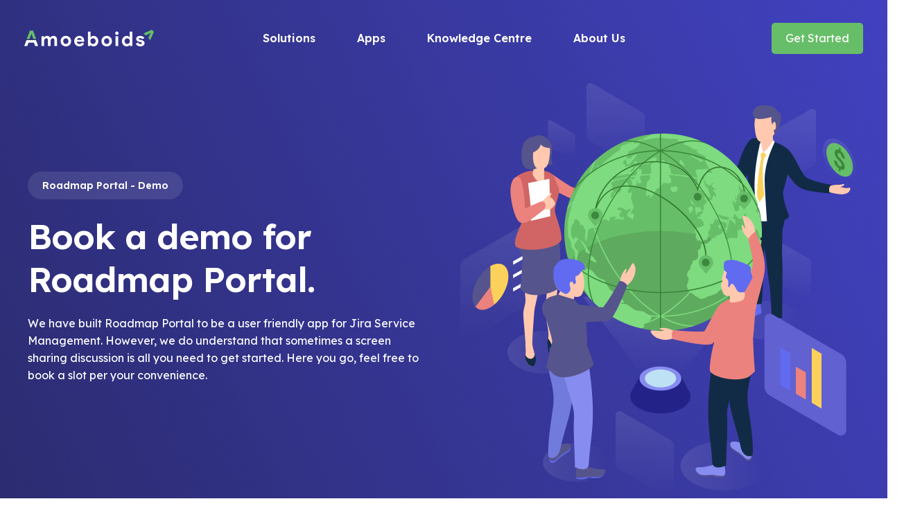

--- FILE ---
content_type: text/html; charset=UTF-8
request_url: https://amoeboids.com/atlassian-apps/roadmap-portal/book-a-demo/
body_size: 41043
content:
<!DOCTYPE html>
<html lang="en-US">
<head>
<meta charset="UTF-8">
<script type="4ff7ea5b89f6550c9f3ed2f0-text/javascript">
var gform;gform||(document.addEventListener("gform_main_scripts_loaded",function(){gform.scriptsLoaded=!0}),window.addEventListener("DOMContentLoaded",function(){gform.domLoaded=!0}),gform={domLoaded:!1,scriptsLoaded:!1,initializeOnLoaded:function(o){gform.domLoaded&&gform.scriptsLoaded?o():!gform.domLoaded&&gform.scriptsLoaded?window.addEventListener("DOMContentLoaded",o):document.addEventListener("gform_main_scripts_loaded",o)},hooks:{action:{},filter:{}},addAction:function(o,n,r,t){gform.addHook("action",o,n,r,t)},addFilter:function(o,n,r,t){gform.addHook("filter",o,n,r,t)},doAction:function(o){gform.doHook("action",o,arguments)},applyFilters:function(o){return gform.doHook("filter",o,arguments)},removeAction:function(o,n){gform.removeHook("action",o,n)},removeFilter:function(o,n,r){gform.removeHook("filter",o,n,r)},addHook:function(o,n,r,t,i){null==gform.hooks[o][n]&&(gform.hooks[o][n]=[]);var e=gform.hooks[o][n];null==i&&(i=n+"_"+e.length),gform.hooks[o][n].push({tag:i,callable:r,priority:t=null==t?10:t})},doHook:function(n,o,r){var t;if(r=Array.prototype.slice.call(r,1),null!=gform.hooks[n][o]&&((o=gform.hooks[n][o]).sort(function(o,n){return o.priority-n.priority}),o.forEach(function(o){"function"!=typeof(t=o.callable)&&(t=window[t]),"action"==n?t.apply(null,r):r[0]=t.apply(null,r)})),"filter"==n)return r[0]},removeHook:function(o,n,t,i){var r;null!=gform.hooks[o][n]&&(r=(r=gform.hooks[o][n]).filter(function(o,n,r){return!!(null!=i&&i!=o.tag||null!=t&&t!=o.priority)}),gform.hooks[o][n]=r)}});
</script>

<meta name="viewport" content="width=device-width, initial-scale=1">
	 <link rel="profile" href="https://gmpg.org/xfn/11"> 
	 <meta name='robots' content='index, follow, max-image-preview:large, max-snippet:-1, max-video-preview:-1' />
	<style>img:is([sizes="auto" i], [sizes^="auto," i]) { contain-intrinsic-size: 3000px 1500px }</style>
	
	<!-- This site is optimized with the Yoast SEO Premium plugin v22.9 (Yoast SEO v26.0) - https://yoast.com/wordpress/plugins/seo/ -->
	<title>Roadmap portal for Jira - Book a Demo | Amoeboids</title>
	<meta name="description" content="Book a demo with us to get your Roadmap portal journey kickstarted. We will give you a walkthrough in the screen sharing session of 30 mins." />
	<link rel="canonical" href="https://amoeboids.com/atlassian-apps/roadmap-portal/book-a-demo/" />
	<meta property="og:locale" content="en_US" />
	<meta property="og:type" content="article" />
	<meta property="og:title" content="Roadmap portal for Jira - Book a Demo" />
	<meta property="og:description" content="Book a demo with us to get your Roadmap portal journey kickstarted. We will give you a walkthrough in the screen sharing session of 30 mins." />
	<meta property="og:url" content="https://amoeboids.com/atlassian-apps/roadmap-portal/book-a-demo/" />
	<meta property="og:site_name" content="Amoeboids" />
	<meta property="article:publisher" content="https://www.facebook.com/techamoeba/" />
	<meta property="article:modified_time" content="2023-05-09T08:38:27+00:00" />
	<meta property="og:image" content="https://amoeboids.com/wp-content/uploads/2021/04/Frame.png" />
	<meta name="twitter:card" content="summary_large_image" />
	<meta name="twitter:site" content="@TechAmoeba" />
	<meta name="twitter:label1" content="Est. reading time" />
	<meta name="twitter:data1" content="2 minutes" />
	<script type="application/ld+json" class="yoast-schema-graph">{"@context":"https://schema.org","@graph":[{"@type":"WebPage","@id":"https://amoeboids.com/atlassian-apps/roadmap-portal/book-a-demo/","url":"https://amoeboids.com/atlassian-apps/roadmap-portal/book-a-demo/","name":"Roadmap portal for Jira - Book a Demo | Amoeboids","isPartOf":{"@id":"https://amoeboids.com/#website"},"primaryImageOfPage":{"@id":"https://amoeboids.com/atlassian-apps/roadmap-portal/book-a-demo/#primaryimage"},"image":{"@id":"https://amoeboids.com/atlassian-apps/roadmap-portal/book-a-demo/#primaryimage"},"thumbnailUrl":"https://amoeboids.com/wp-content/uploads/2021/04/Frame.png","datePublished":"2021-05-21T05:09:29+00:00","dateModified":"2023-05-09T08:38:27+00:00","description":"Book a demo with us to get your Roadmap portal journey kickstarted. We will give you a walkthrough in the screen sharing session of 30 mins.","breadcrumb":{"@id":"https://amoeboids.com/atlassian-apps/roadmap-portal/book-a-demo/#breadcrumb"},"inLanguage":"en-US","potentialAction":[{"@type":"ReadAction","target":["https://amoeboids.com/atlassian-apps/roadmap-portal/book-a-demo/"]}]},{"@type":"ImageObject","inLanguage":"en-US","@id":"https://amoeboids.com/atlassian-apps/roadmap-portal/book-a-demo/#primaryimage","url":"https://amoeboids.com/wp-content/uploads/2021/04/Frame.png","contentUrl":"https://amoeboids.com/wp-content/uploads/2021/04/Frame.png","width":572,"height":600},{"@type":"BreadcrumbList","@id":"https://amoeboids.com/atlassian-apps/roadmap-portal/book-a-demo/#breadcrumb","itemListElement":[{"@type":"ListItem","position":1,"name":"Home","item":"https://amoeboids.com/"},{"@type":"ListItem","position":2,"name":"Product Roadmap Tool for Jira, available in Atlassian Marketplace","item":"https://amoeboids.com/atlassian-apps/roadmap-portal/"},{"@type":"ListItem","position":3,"name":"Roadmap portal for Jira &#8211; Book a Demo"}]},{"@type":"WebSite","@id":"https://amoeboids.com/#website","url":"https://amoeboids.com/","name":"Amoeboids","description":"Powerful Apps For Your Atlassian Products","publisher":{"@id":"https://amoeboids.com/#organization"},"potentialAction":[{"@type":"SearchAction","target":{"@type":"EntryPoint","urlTemplate":"https://amoeboids.com/?s={search_term_string}"},"query-input":{"@type":"PropertyValueSpecification","valueRequired":true,"valueName":"search_term_string"}}],"inLanguage":"en-US"},{"@type":"Organization","@id":"https://amoeboids.com/#organization","name":"Amoeboids","url":"https://amoeboids.com/","logo":{"@type":"ImageObject","inLanguage":"en-US","@id":"https://amoeboids.com/#/schema/logo/image/","url":"https://amoeboids.com/wp-content/uploads/2021/07/Amoeboids-logo-2.png","contentUrl":"https://amoeboids.com/wp-content/uploads/2021/07/Amoeboids-logo-2.png","width":213,"height":213,"caption":"Amoeboids"},"image":{"@id":"https://amoeboids.com/#/schema/logo/image/"},"sameAs":["https://www.facebook.com/techamoeba/","https://x.com/TechAmoeba","https://www.linkedin.com/company/amoeboids-technologies-inc-/","https://www.youtube.com/channel/UCcF4o1mAQvwnuxAgvvcbr7w"]}]}</script>
	<!-- / Yoast SEO Premium plugin. -->


<link rel='dns-prefetch' href='//plausible.io' />
<link rel='dns-prefetch' href='//fonts.googleapis.com' />
<link rel='dns-prefetch' href='//www.googletagmanager.com' />
<link rel="alternate" type="application/rss+xml" title="Amoeboids &raquo; Feed" href="https://amoeboids.com/feed/" />
<link rel="alternate" type="application/rss+xml" title="Amoeboids &raquo; Comments Feed" href="https://amoeboids.com/comments/feed/" />
<link rel="preload" href="https://amoeboids.com/wp-content/plugins/bb-plugin/fonts/fontawesome/5.15.4/webfonts/fa-regular-400.woff2" as="font" type="font/woff2" crossorigin="anonymous">
<script type="4ff7ea5b89f6550c9f3ed2f0-text/javascript">
window._wpemojiSettings = {"baseUrl":"https:\/\/s.w.org\/images\/core\/emoji\/16.0.1\/72x72\/","ext":".png","svgUrl":"https:\/\/s.w.org\/images\/core\/emoji\/16.0.1\/svg\/","svgExt":".svg","source":{"concatemoji":"https:\/\/amoeboids.com\/wp-includes\/js\/wp-emoji-release.min.js?ver=6.8.3"}};
/*! This file is auto-generated */
!function(s,n){var o,i,e;function c(e){try{var t={supportTests:e,timestamp:(new Date).valueOf()};sessionStorage.setItem(o,JSON.stringify(t))}catch(e){}}function p(e,t,n){e.clearRect(0,0,e.canvas.width,e.canvas.height),e.fillText(t,0,0);var t=new Uint32Array(e.getImageData(0,0,e.canvas.width,e.canvas.height).data),a=(e.clearRect(0,0,e.canvas.width,e.canvas.height),e.fillText(n,0,0),new Uint32Array(e.getImageData(0,0,e.canvas.width,e.canvas.height).data));return t.every(function(e,t){return e===a[t]})}function u(e,t){e.clearRect(0,0,e.canvas.width,e.canvas.height),e.fillText(t,0,0);for(var n=e.getImageData(16,16,1,1),a=0;a<n.data.length;a++)if(0!==n.data[a])return!1;return!0}function f(e,t,n,a){switch(t){case"flag":return n(e,"\ud83c\udff3\ufe0f\u200d\u26a7\ufe0f","\ud83c\udff3\ufe0f\u200b\u26a7\ufe0f")?!1:!n(e,"\ud83c\udde8\ud83c\uddf6","\ud83c\udde8\u200b\ud83c\uddf6")&&!n(e,"\ud83c\udff4\udb40\udc67\udb40\udc62\udb40\udc65\udb40\udc6e\udb40\udc67\udb40\udc7f","\ud83c\udff4\u200b\udb40\udc67\u200b\udb40\udc62\u200b\udb40\udc65\u200b\udb40\udc6e\u200b\udb40\udc67\u200b\udb40\udc7f");case"emoji":return!a(e,"\ud83e\udedf")}return!1}function g(e,t,n,a){var r="undefined"!=typeof WorkerGlobalScope&&self instanceof WorkerGlobalScope?new OffscreenCanvas(300,150):s.createElement("canvas"),o=r.getContext("2d",{willReadFrequently:!0}),i=(o.textBaseline="top",o.font="600 32px Arial",{});return e.forEach(function(e){i[e]=t(o,e,n,a)}),i}function t(e){var t=s.createElement("script");t.src=e,t.defer=!0,s.head.appendChild(t)}"undefined"!=typeof Promise&&(o="wpEmojiSettingsSupports",i=["flag","emoji"],n.supports={everything:!0,everythingExceptFlag:!0},e=new Promise(function(e){s.addEventListener("DOMContentLoaded",e,{once:!0})}),new Promise(function(t){var n=function(){try{var e=JSON.parse(sessionStorage.getItem(o));if("object"==typeof e&&"number"==typeof e.timestamp&&(new Date).valueOf()<e.timestamp+604800&&"object"==typeof e.supportTests)return e.supportTests}catch(e){}return null}();if(!n){if("undefined"!=typeof Worker&&"undefined"!=typeof OffscreenCanvas&&"undefined"!=typeof URL&&URL.createObjectURL&&"undefined"!=typeof Blob)try{var e="postMessage("+g.toString()+"("+[JSON.stringify(i),f.toString(),p.toString(),u.toString()].join(",")+"));",a=new Blob([e],{type:"text/javascript"}),r=new Worker(URL.createObjectURL(a),{name:"wpTestEmojiSupports"});return void(r.onmessage=function(e){c(n=e.data),r.terminate(),t(n)})}catch(e){}c(n=g(i,f,p,u))}t(n)}).then(function(e){for(var t in e)n.supports[t]=e[t],n.supports.everything=n.supports.everything&&n.supports[t],"flag"!==t&&(n.supports.everythingExceptFlag=n.supports.everythingExceptFlag&&n.supports[t]);n.supports.everythingExceptFlag=n.supports.everythingExceptFlag&&!n.supports.flag,n.DOMReady=!1,n.readyCallback=function(){n.DOMReady=!0}}).then(function(){return e}).then(function(){var e;n.supports.everything||(n.readyCallback(),(e=n.source||{}).concatemoji?t(e.concatemoji):e.wpemoji&&e.twemoji&&(t(e.twemoji),t(e.wpemoji)))}))}((window,document),window._wpemojiSettings);
</script>
<link rel='stylesheet' id='wp-block-library-css' href='https://amoeboids.com/wp-includes/css/dist/block-library/style.min.css?ver=6.8.3' media='all' />
<link rel='stylesheet' id='astra-bb-builder-css' href='https://amoeboids.com/wp-content/themes/astra/assets/css/minified/compatibility/page-builder/bb-plugin.min.css?ver=4.1.5' media='all' />
<link rel='stylesheet' id='astra-theme-css-css' href='https://amoeboids.com/wp-content/themes/astra/assets/css/minified/main.min.css?ver=4.1.5' media='all' />
<style id='astra-theme-css-inline-css'>
.ast-no-sidebar .entry-content .alignfull {margin-left: calc( -50vw + 50%);margin-right: calc( -50vw + 50%);max-width: 100vw;width: 100vw;}.ast-no-sidebar .entry-content .alignwide {margin-left: calc(-41vw + 50%);margin-right: calc(-41vw + 50%);max-width: unset;width: unset;}.ast-no-sidebar .entry-content .alignfull .alignfull,.ast-no-sidebar .entry-content .alignfull .alignwide,.ast-no-sidebar .entry-content .alignwide .alignfull,.ast-no-sidebar .entry-content .alignwide .alignwide,.ast-no-sidebar .entry-content .wp-block-column .alignfull,.ast-no-sidebar .entry-content .wp-block-column .alignwide{width: 100%;margin-left: auto;margin-right: auto;}.wp-block-gallery,.blocks-gallery-grid {margin: 0;}.wp-block-separator {max-width: 100px;}.wp-block-separator.is-style-wide,.wp-block-separator.is-style-dots {max-width: none;}.entry-content .has-2-columns .wp-block-column:first-child {padding-right: 10px;}.entry-content .has-2-columns .wp-block-column:last-child {padding-left: 10px;}@media (max-width: 782px) {.entry-content .wp-block-columns .wp-block-column {flex-basis: 100%;}.entry-content .has-2-columns .wp-block-column:first-child {padding-right: 0;}.entry-content .has-2-columns .wp-block-column:last-child {padding-left: 0;}}body .entry-content .wp-block-latest-posts {margin-left: 0;}body .entry-content .wp-block-latest-posts li {list-style: none;}.ast-no-sidebar .ast-container .entry-content .wp-block-latest-posts {margin-left: 0;}.ast-header-break-point .entry-content .alignwide {margin-left: auto;margin-right: auto;}.entry-content .blocks-gallery-item img {margin-bottom: auto;}.wp-block-pullquote {border-top: 4px solid #555d66;border-bottom: 4px solid #555d66;color: #40464d;}:root{--ast-container-default-xlg-padding:6.67em;--ast-container-default-lg-padding:5.67em;--ast-container-default-slg-padding:4.34em;--ast-container-default-md-padding:3.34em;--ast-container-default-sm-padding:6.67em;--ast-container-default-xs-padding:2.4em;--ast-container-default-xxs-padding:1.4em;--ast-code-block-background:#EEEEEE;--ast-comment-inputs-background:#FAFAFA;}html{font-size:100%;}a,.page-title{color:#2d9dff;}a:hover,a:focus{color:#4545d0;}body,button,input,select,textarea,.ast-button,.ast-custom-button{font-family:'Lexend',sans-serif;font-weight:400;font-size:16px;font-size:1rem;line-height:1.6em;}blockquote{color:#000015;}h1,.entry-content h1,h2,.entry-content h2,h3,.entry-content h3,h4,.entry-content h4,h5,.entry-content h5,h6,.entry-content h6,.site-title,.site-title a{font-family:'Lexend',sans-serif;font-weight:400;}.site-title{font-size:35px;font-size:2.1875rem;display:none;}.site-header .site-description{font-size:15px;font-size:0.9375rem;display:none;}.entry-title{font-size:30px;font-size:1.875rem;}h1,.entry-content h1{font-size:50px;font-size:3.125rem;font-weight:600;font-family:'Lexend',sans-serif;line-height:1.4em;}h2,.entry-content h2{font-size:40px;font-size:2.5rem;font-weight:600;font-family:'Lexend',sans-serif;line-height:1.3em;}h3,.entry-content h3{font-size:24px;font-size:1.5rem;font-weight:600;font-family:'Lexend',sans-serif;line-height:1.3em;}h4,.entry-content h4{font-size:20px;font-size:1.25rem;line-height:1.2em;font-family:'Lexend',sans-serif;}h5,.entry-content h5{font-size:18px;font-size:1.125rem;line-height:1.2em;font-family:'Lexend',sans-serif;}h6,.entry-content h6{font-size:15px;font-size:0.9375rem;line-height:1.25em;font-family:'Lexend',sans-serif;}::selection{background-color:#4545d0;color:#ffffff;}body,h1,.entry-title a,.entry-content h1,h2,.entry-content h2,h3,.entry-content h3,h4,.entry-content h4,h5,.entry-content h5,h6,.entry-content h6{color:#272760;}.tagcloud a:hover,.tagcloud a:focus,.tagcloud a.current-item{color:#000000;border-color:#2d9dff;background-color:#2d9dff;}input:focus,input[type="text"]:focus,input[type="email"]:focus,input[type="url"]:focus,input[type="password"]:focus,input[type="reset"]:focus,input[type="search"]:focus,textarea:focus{border-color:#2d9dff;}input[type="radio"]:checked,input[type=reset],input[type="checkbox"]:checked,input[type="checkbox"]:hover:checked,input[type="checkbox"]:focus:checked,input[type=range]::-webkit-slider-thumb{border-color:#2d9dff;background-color:#2d9dff;box-shadow:none;}.site-footer a:hover + .post-count,.site-footer a:focus + .post-count{background:#2d9dff;border-color:#2d9dff;}.single .nav-links .nav-previous,.single .nav-links .nav-next{color:#2d9dff;}.entry-meta,.entry-meta *{line-height:1.45;color:#2d9dff;}.entry-meta a:hover,.entry-meta a:hover *,.entry-meta a:focus,.entry-meta a:focus *,.page-links > .page-link,.page-links .page-link:hover,.post-navigation a:hover{color:#4545d0;}#cat option,.secondary .calendar_wrap thead a,.secondary .calendar_wrap thead a:visited{color:#2d9dff;}.secondary .calendar_wrap #today,.ast-progress-val span{background:#2d9dff;}.secondary a:hover + .post-count,.secondary a:focus + .post-count{background:#2d9dff;border-color:#2d9dff;}.calendar_wrap #today > a{color:#000000;}.page-links .page-link,.single .post-navigation a{color:#2d9dff;}.widget-title{font-size:22px;font-size:1.375rem;color:#272760;}.single .ast-author-details .author-title{color:#4545d0;}a:focus-visible,.ast-menu-toggle:focus-visible,.site .skip-link:focus-visible,.wp-block-loginout input:focus-visible,.wp-block-search.wp-block-search__button-inside .wp-block-search__inside-wrapper,.ast-header-navigation-arrow:focus-visible{outline-style:dotted;outline-color:inherit;outline-width:thin;border-color:transparent;}input:focus,input[type="text"]:focus,input[type="email"]:focus,input[type="url"]:focus,input[type="password"]:focus,input[type="reset"]:focus,input[type="search"]:focus,textarea:focus,.wp-block-search__input:focus,[data-section="section-header-mobile-trigger"] .ast-button-wrap .ast-mobile-menu-trigger-minimal:focus,.ast-mobile-popup-drawer.active .menu-toggle-close:focus,.woocommerce-ordering select.orderby:focus,#ast-scroll-top:focus,.woocommerce a.add_to_cart_button:focus,.woocommerce .button.single_add_to_cart_button:focus{border-style:dotted;border-color:inherit;border-width:thin;outline-color:transparent;}.ast-logo-title-inline .site-logo-img{padding-right:1em;}.site-logo-img img{ transition:all 0.2s linear;}.ast-page-builder-template .hentry {margin: 0;}.ast-page-builder-template .site-content > .ast-container {max-width: 100%;padding: 0;}.ast-page-builder-template .site-content #primary {padding: 0;margin: 0;}.ast-page-builder-template .no-results {text-align: center;margin: 4em auto;}.ast-page-builder-template .ast-pagination {padding: 2em;}.ast-page-builder-template .entry-header.ast-no-title.ast-no-thumbnail {margin-top: 0;}.ast-page-builder-template .entry-header.ast-header-without-markup {margin-top: 0;margin-bottom: 0;}.ast-page-builder-template .entry-header.ast-no-title.ast-no-meta {margin-bottom: 0;}.ast-page-builder-template.single .post-navigation {padding-bottom: 2em;}.ast-page-builder-template.single-post .site-content > .ast-container {max-width: 100%;}.ast-page-builder-template .entry-header {margin-top: 4em;margin-left: auto;margin-right: auto;padding-left: 20px;padding-right: 20px;}.single.ast-page-builder-template .entry-header {padding-left: 20px;padding-right: 20px;}.ast-page-builder-template .ast-archive-description {margin: 4em auto 0;padding-left: 20px;padding-right: 20px;}.ast-page-builder-template.ast-no-sidebar .entry-content .alignwide {margin-left: 0;margin-right: 0;}@media (max-width:992px){#ast-desktop-header{display:none;}}@media (min-width:992px){#ast-mobile-header{display:none;}}.wp-block-buttons.aligncenter{justify-content:center;}@media (max-width:992px){.ast-theme-transparent-header #primary,.ast-theme-transparent-header #secondary{padding:0;}}@media (max-width:992px){.ast-plain-container.ast-no-sidebar #primary{padding:0;}}.ast-plain-container.ast-no-sidebar #primary{margin-top:0;margin-bottom:0;}@media (min-width:1200px){.wp-block-group .has-background{padding:20px;}}@media (min-width:1200px){.ast-page-builder-template.ast-no-sidebar .entry-content .wp-block-cover.alignwide,.ast-page-builder-template.ast-no-sidebar .entry-content .wp-block-cover.alignfull{padding-right:0;padding-left:0;}}@media (min-width:1200px){.wp-block-cover-image.alignwide .wp-block-cover__inner-container,.wp-block-cover.alignwide .wp-block-cover__inner-container,.wp-block-cover-image.alignfull .wp-block-cover__inner-container,.wp-block-cover.alignfull .wp-block-cover__inner-container{width:100%;}}.wp-block-columns{margin-bottom:unset;}.wp-block-image.size-full{margin:2rem 0;}.wp-block-separator.has-background{padding:0;}.wp-block-gallery{margin-bottom:1.6em;}.wp-block-group{padding-top:4em;padding-bottom:4em;}.wp-block-group__inner-container .wp-block-columns:last-child,.wp-block-group__inner-container :last-child,.wp-block-table table{margin-bottom:0;}.blocks-gallery-grid{width:100%;}.wp-block-navigation-link__content{padding:5px 0;}.wp-block-group .wp-block-group .has-text-align-center,.wp-block-group .wp-block-column .has-text-align-center{max-width:100%;}.has-text-align-center{margin:0 auto;}@media (min-width:1200px){.wp-block-cover__inner-container,.alignwide .wp-block-group__inner-container,.alignfull .wp-block-group__inner-container{max-width:1200px;margin:0 auto;}.wp-block-group.alignnone,.wp-block-group.aligncenter,.wp-block-group.alignleft,.wp-block-group.alignright,.wp-block-group.alignwide,.wp-block-columns.alignwide{margin:2rem 0 1rem 0;}}@media (max-width:1200px){.wp-block-group{padding:3em;}.wp-block-group .wp-block-group{padding:1.5em;}.wp-block-columns,.wp-block-column{margin:1rem 0;}}@media (min-width:992px){.wp-block-columns .wp-block-group{padding:2em;}}@media (max-width:767px){.wp-block-cover-image .wp-block-cover__inner-container,.wp-block-cover .wp-block-cover__inner-container{width:unset;}.wp-block-cover,.wp-block-cover-image{padding:2em 0;}.wp-block-group,.wp-block-cover{padding:2em;}.wp-block-media-text__media img,.wp-block-media-text__media video{width:unset;max-width:100%;}.wp-block-media-text.has-background .wp-block-media-text__content{padding:1em;}}.wp-block-image.aligncenter{margin-left:auto;margin-right:auto;}.wp-block-table.aligncenter{margin-left:auto;margin-right:auto;}@media (min-width:767px){.entry-content .wp-block-media-text.has-media-on-the-right .wp-block-media-text__content{padding:0 8% 0 0;}.entry-content .wp-block-media-text .wp-block-media-text__content{padding:0 0 0 8%;}.ast-plain-container .site-content .entry-content .has-custom-content-position.is-position-bottom-left > *,.ast-plain-container .site-content .entry-content .has-custom-content-position.is-position-bottom-right > *,.ast-plain-container .site-content .entry-content .has-custom-content-position.is-position-top-left > *,.ast-plain-container .site-content .entry-content .has-custom-content-position.is-position-top-right > *,.ast-plain-container .site-content .entry-content .has-custom-content-position.is-position-center-right > *,.ast-plain-container .site-content .entry-content .has-custom-content-position.is-position-center-left > *{margin:0;}}@media (max-width:767px){.entry-content .wp-block-media-text .wp-block-media-text__content{padding:8% 0;}.wp-block-media-text .wp-block-media-text__media img{width:auto;max-width:100%;}}.wp-block-button.is-style-outline .wp-block-button__link{border-color:#67be68;border-top-width:2px;border-right-width:2px;border-bottom-width:2px;border-left-width:2px;}div.wp-block-button.is-style-outline > .wp-block-button__link:not(.has-text-color),div.wp-block-button.wp-block-button__link.is-style-outline:not(.has-text-color){color:#67be68;}.wp-block-button.is-style-outline .wp-block-button__link:hover,div.wp-block-button.is-style-outline .wp-block-button__link:focus,div.wp-block-button.is-style-outline > .wp-block-button__link:not(.has-text-color):hover,div.wp-block-button.wp-block-button__link.is-style-outline:not(.has-text-color):hover{color:#67be68;background-color:rgba(255,255,255,0.01);border-color:#000000;}.post-page-numbers.current .page-link,.ast-pagination .page-numbers.current{color:#ffffff;border-color:#4545d0;background-color:#4545d0;border-radius:2px;}@media (max-width:992px){.wp-block-button.is-style-outline .wp-block-button__link{padding-top:calc(15px - 2px);padding-right:calc(30px - 2px);padding-bottom:calc(15px - 2px);padding-left:calc(30px - 2px);}}@media (max-width:767px){.wp-block-button.is-style-outline .wp-block-button__link{padding-top:calc(15px - 2px);padding-right:calc(30px - 2px);padding-bottom:calc(15px - 2px);padding-left:calc(30px - 2px);}}@media (min-width:767px){.entry-content > .alignleft{margin-right:20px;}.entry-content > .alignright{margin-left:20px;}.wp-block-group.has-background{padding:20px;}}@media (max-width:992px){.ast-separate-container #primary,.ast-separate-container #secondary{padding:1.5em 0;}#primary,#secondary{padding:1.5em 0;margin:0;}.ast-left-sidebar #content > .ast-container{display:flex;flex-direction:column-reverse;width:100%;}.ast-separate-container .ast-article-post,.ast-separate-container .ast-article-single{padding:1.5em 2.14em;}.ast-author-box img.avatar{margin:20px 0 0 0;}}@media (min-width:993px){.ast-separate-container.ast-right-sidebar #primary,.ast-separate-container.ast-left-sidebar #primary{border:0;}.search-no-results.ast-separate-container #primary{margin-bottom:4em;}}.wp-block-button .wp-block-button__link{color:#ffffff;}.wp-block-button .wp-block-button__link:hover,.wp-block-button .wp-block-button__link:focus{color:#67be68;background-color:rgba(255,255,255,0.01);border-color:#000000;}.elementor-widget-heading h1.elementor-heading-title{line-height:1.4em;}.elementor-widget-heading h2.elementor-heading-title{line-height:1.3em;}.elementor-widget-heading h3.elementor-heading-title{line-height:1.3em;}.elementor-widget-heading h4.elementor-heading-title{line-height:1.2em;}.elementor-widget-heading h5.elementor-heading-title{line-height:1.2em;}.elementor-widget-heading h6.elementor-heading-title{line-height:1.25em;}.wp-block-button .wp-block-button__link{border:none;background-color:#67be68;color:#ffffff;font-family:'Lexend',sans-serif;font-weight:600;line-height:1em;font-size:18px;font-size:1.125rem;padding:15px 30px;border-top-left-radius:4px;border-top-right-radius:4px;border-bottom-right-radius:4px;border-bottom-left-radius:4px;}.wp-block-button.is-style-outline .wp-block-button__link{border-style:solid;border-top-width:2px;border-right-width:2px;border-left-width:2px;border-bottom-width:2px;border-color:#67be68;padding-top:calc(15px - 2px);padding-right:calc(30px - 2px);padding-bottom:calc(15px - 2px);padding-left:calc(30px - 2px);}@media (max-width:992px){.wp-block-button .wp-block-button__link{border:none;padding:15px 30px;}.wp-block-button.is-style-outline .wp-block-button__link{padding-top:calc(15px - 2px);padding-right:calc(30px - 2px);padding-bottom:calc(15px - 2px);padding-left:calc(30px - 2px);}}@media (max-width:767px){.wp-block-button .wp-block-button__link{border:none;padding:15px 30px;}.wp-block-button.is-style-outline .wp-block-button__link{padding-top:calc(15px - 2px);padding-right:calc(30px - 2px);padding-bottom:calc(15px - 2px);padding-left:calc(30px - 2px);}}.menu-toggle,button,.ast-button,.ast-custom-button,.button,input#submit,input[type="button"],input[type="submit"],input[type="reset"]{border-style:solid;border-top-width:0;border-right-width:0;border-left-width:0;border-bottom-width:0;color:#ffffff;border-color:#67be68;background-color:#67be68;padding-top:16px;padding-right:24px;padding-bottom:16px;padding-left:25px;font-family:'Lexend',sans-serif;font-weight:600;font-size:18px;font-size:1.125rem;line-height:1em;border-top-left-radius:4px;border-top-right-radius:4px;border-bottom-right-radius:4px;border-bottom-left-radius:4px;}button:focus,.menu-toggle:hover,button:hover,.ast-button:hover,.ast-custom-button:hover .button:hover,.ast-custom-button:hover ,input[type=reset]:hover,input[type=reset]:focus,input#submit:hover,input#submit:focus,input[type="button"]:hover,input[type="button"]:focus,input[type="submit"]:hover,input[type="submit"]:focus{color:#67be68;background-color:rgba(255,255,255,0.01);border-color:#000000;}@media (max-width:992px){.ast-mobile-header-stack .main-header-bar .ast-search-menu-icon{display:inline-block;}.ast-header-break-point.ast-header-custom-item-outside .ast-mobile-header-stack .main-header-bar .ast-search-icon{margin:0;}.ast-comment-avatar-wrap img{max-width:2.5em;}.ast-separate-container .ast-comment-list li.depth-1{padding:1.5em 2.14em;}.ast-separate-container .comment-respond{padding:2em 2.14em;}.ast-comment-meta{padding:0 1.8888em 1.3333em;}}@media (min-width:767px){.ast-container{max-width:100%;}}@media (max-width:767px){.ast-separate-container .ast-article-post,.ast-separate-container .ast-article-single,.ast-separate-container .comments-title,.ast-separate-container .ast-archive-description{padding:1.5em 1em;}.ast-separate-container #content .ast-container{padding-left:0.54em;padding-right:0.54em;}.ast-separate-container .ast-comment-list li.depth-1{padding:1.5em 1em;margin-bottom:1.5em;}.ast-separate-container .ast-comment-list .bypostauthor{padding:.5em;}.ast-search-menu-icon.ast-dropdown-active .search-field{width:170px;}}@media (min-width:768px){.ast-page-builder-template .comments-area,.single.ast-page-builder-template .entry-header,.single.ast-page-builder-template .post-navigation,.single.ast-page-builder-template .ast-single-related-posts-container{max-width:1240px;margin-left:auto;margin-right:auto;}}body,.ast-separate-container{background-color:#ffffff;;background-image:none;;}.ast-no-sidebar.ast-separate-container .entry-content .alignfull {margin-left: -6.67em;margin-right: -6.67em;width: auto;}@media (max-width: 1200px) {.ast-no-sidebar.ast-separate-container .entry-content .alignfull {margin-left: -2.4em;margin-right: -2.4em;}}@media (max-width: 768px) {.ast-no-sidebar.ast-separate-container .entry-content .alignfull {margin-left: -2.14em;margin-right: -2.14em;}}@media (max-width: 544px) {.ast-no-sidebar.ast-separate-container .entry-content .alignfull {margin-left: -1em;margin-right: -1em;}}.ast-no-sidebar.ast-separate-container .entry-content .alignwide {margin-left: -20px;margin-right: -20px;}.ast-no-sidebar.ast-separate-container .entry-content .wp-block-column .alignfull,.ast-no-sidebar.ast-separate-container .entry-content .wp-block-column .alignwide {margin-left: auto;margin-right: auto;width: 100%;}@media (max-width:992px){.site-title{display:none;}.site-header .site-description{display:none;}.entry-title{font-size:30px;}h1,.entry-content h1{font-size:30px;}h2,.entry-content h2{font-size:25px;}h3,.entry-content h3{font-size:20px;}}@media (max-width:767px){.site-title{display:none;}.site-header .site-description{display:none;}.entry-title{font-size:30px;}h1,.entry-content h1{font-size:30px;}h2,.entry-content h2{font-size:25px;}h3,.entry-content h3{font-size:20px;}}@media (max-width:992px){html{font-size:91.2%;}}@media (max-width:767px){html{font-size:91.2%;}}@media (min-width:993px){.ast-container{max-width:1240px;}}@media (min-width:993px){.site-content .ast-container{display:flex;}}@media (max-width:992px){.site-content .ast-container{flex-direction:column;}}@media (min-width:993px){.blog .site-content > .ast-container,.archive .site-content > .ast-container,.search .site-content > .ast-container{max-width:635px;}}@media (min-width:993px){.main-header-menu .sub-menu .menu-item.ast-left-align-sub-menu:hover > .sub-menu,.main-header-menu .sub-menu .menu-item.ast-left-align-sub-menu.focus > .sub-menu{margin-left:-0px;}}.ast-theme-transparent-header [data-section="section-header-mobile-trigger"] .ast-button-wrap .ast-mobile-menu-trigger-minimal{background:transparent;}blockquote {padding: 1.2em;}:root .has-ast-global-color-0-color{color:var(--ast-global-color-0);}:root .has-ast-global-color-0-background-color{background-color:var(--ast-global-color-0);}:root .wp-block-button .has-ast-global-color-0-color{color:var(--ast-global-color-0);}:root .wp-block-button .has-ast-global-color-0-background-color{background-color:var(--ast-global-color-0);}:root .has-ast-global-color-1-color{color:var(--ast-global-color-1);}:root .has-ast-global-color-1-background-color{background-color:var(--ast-global-color-1);}:root .wp-block-button .has-ast-global-color-1-color{color:var(--ast-global-color-1);}:root .wp-block-button .has-ast-global-color-1-background-color{background-color:var(--ast-global-color-1);}:root .has-ast-global-color-2-color{color:var(--ast-global-color-2);}:root .has-ast-global-color-2-background-color{background-color:var(--ast-global-color-2);}:root .wp-block-button .has-ast-global-color-2-color{color:var(--ast-global-color-2);}:root .wp-block-button .has-ast-global-color-2-background-color{background-color:var(--ast-global-color-2);}:root .has-ast-global-color-3-color{color:var(--ast-global-color-3);}:root .has-ast-global-color-3-background-color{background-color:var(--ast-global-color-3);}:root .wp-block-button .has-ast-global-color-3-color{color:var(--ast-global-color-3);}:root .wp-block-button .has-ast-global-color-3-background-color{background-color:var(--ast-global-color-3);}:root .has-ast-global-color-4-color{color:var(--ast-global-color-4);}:root .has-ast-global-color-4-background-color{background-color:var(--ast-global-color-4);}:root .wp-block-button .has-ast-global-color-4-color{color:var(--ast-global-color-4);}:root .wp-block-button .has-ast-global-color-4-background-color{background-color:var(--ast-global-color-4);}:root .has-ast-global-color-5-color{color:var(--ast-global-color-5);}:root .has-ast-global-color-5-background-color{background-color:var(--ast-global-color-5);}:root .wp-block-button .has-ast-global-color-5-color{color:var(--ast-global-color-5);}:root .wp-block-button .has-ast-global-color-5-background-color{background-color:var(--ast-global-color-5);}:root .has-ast-global-color-6-color{color:var(--ast-global-color-6);}:root .has-ast-global-color-6-background-color{background-color:var(--ast-global-color-6);}:root .wp-block-button .has-ast-global-color-6-color{color:var(--ast-global-color-6);}:root .wp-block-button .has-ast-global-color-6-background-color{background-color:var(--ast-global-color-6);}:root .has-ast-global-color-7-color{color:var(--ast-global-color-7);}:root .has-ast-global-color-7-background-color{background-color:var(--ast-global-color-7);}:root .wp-block-button .has-ast-global-color-7-color{color:var(--ast-global-color-7);}:root .wp-block-button .has-ast-global-color-7-background-color{background-color:var(--ast-global-color-7);}:root .has-ast-global-color-8-color{color:var(--ast-global-color-8);}:root .has-ast-global-color-8-background-color{background-color:var(--ast-global-color-8);}:root .wp-block-button .has-ast-global-color-8-color{color:var(--ast-global-color-8);}:root .wp-block-button .has-ast-global-color-8-background-color{background-color:var(--ast-global-color-8);}:root{--ast-global-color-0:#0170B9;--ast-global-color-1:#3a3a3a;--ast-global-color-2:#3a3a3a;--ast-global-color-3:#4B4F58;--ast-global-color-4:#F5F5F5;--ast-global-color-5:#FFFFFF;--ast-global-color-6:#E5E5E5;--ast-global-color-7:#424242;--ast-global-color-8:#000000;}:root {--ast-border-color : #dddddd;}.ast-single-entry-banner {-js-display: flex;display: flex;flex-direction: column;justify-content: center;text-align: center;position: relative;background: #eeeeee;}.ast-single-entry-banner[data-banner-layout="layout-1"] {max-width: 1200px;background: inherit;padding: 20px 0;}.ast-single-entry-banner[data-banner-width-type="custom"] {margin: 0 auto;width: 100%;}.ast-single-entry-banner + .site-content .entry-header {margin-bottom: 0;}header.entry-header > *:not(:last-child){margin-bottom:10px;}.ast-archive-entry-banner {-js-display: flex;display: flex;flex-direction: column;justify-content: center;text-align: center;position: relative;background: #eeeeee;}.ast-archive-entry-banner[data-banner-width-type="custom"] {margin: 0 auto;width: 100%;}.ast-archive-entry-banner[data-banner-layout="layout-1"] {background: inherit;padding: 20px 0;text-align: left;}body.archive .ast-archive-description{max-width:1200px;width:100%;text-align:left;padding-top:3em;padding-right:3em;padding-bottom:3em;padding-left:3em;}body.archive .ast-archive-description .ast-archive-title,body.archive .ast-archive-description .ast-archive-title *{font-size:40px;font-size:2.5rem;}body.archive .ast-archive-description > *:not(:last-child){margin-bottom:10px;}@media (max-width:992px){body.archive .ast-archive-description{text-align:left;}}@media (max-width:767px){body.archive .ast-archive-description{text-align:left;}}.ast-theme-transparent-header #masthead .site-logo-img .transparent-custom-logo .astra-logo-svg{width:150px;}.ast-theme-transparent-header #masthead .site-logo-img .transparent-custom-logo img{ max-width:150px;}@media (max-width:992px){.ast-theme-transparent-header #masthead .site-logo-img .transparent-custom-logo .astra-logo-svg{width:120px;}.ast-theme-transparent-header #masthead .site-logo-img .transparent-custom-logo img{ max-width:120px;}}@media (max-width:766px){.ast-theme-transparent-header #masthead .site-logo-img .transparent-custom-logo .astra-logo-svg{width:100px;}.ast-theme-transparent-header #masthead .site-logo-img .transparent-custom-logo img{ max-width:100px;}}@media (min-width:992px){.ast-theme-transparent-header #masthead{position:absolute;left:0;right:0;}.ast-theme-transparent-header .main-header-bar,.ast-theme-transparent-header.ast-header-break-point .main-header-bar{background:none;}body.elementor-editor-active.ast-theme-transparent-header #masthead,.fl-builder-edit .ast-theme-transparent-header #masthead,body.vc_editor.ast-theme-transparent-header #masthead,body.brz-ed.ast-theme-transparent-header #masthead{z-index:0;}.ast-header-break-point.ast-replace-site-logo-transparent.ast-theme-transparent-header .custom-mobile-logo-link{display:none;}.ast-header-break-point.ast-replace-site-logo-transparent.ast-theme-transparent-header .transparent-custom-logo{display:inline-block;}.ast-theme-transparent-header .ast-above-header,.ast-theme-transparent-header .ast-above-header.ast-above-header-bar{background-image:none;background-color:transparent;}.ast-theme-transparent-header .ast-below-header{background-image:none;background-color:transparent;}}@media (max-width:992px){.ast-theme-transparent-header #masthead{position:absolute;left:0;right:0;}.ast-theme-transparent-header .main-header-bar,.ast-theme-transparent-header.ast-header-break-point .main-header-bar{background:none;}body.elementor-editor-active.ast-theme-transparent-header #masthead,.fl-builder-edit .ast-theme-transparent-header #masthead,body.vc_editor.ast-theme-transparent-header #masthead,body.brz-ed.ast-theme-transparent-header #masthead{z-index:0;}.ast-header-break-point.ast-replace-site-logo-transparent.ast-theme-transparent-header .custom-mobile-logo-link{display:none;}.ast-header-break-point.ast-replace-site-logo-transparent.ast-theme-transparent-header .transparent-custom-logo{display:inline-block;}.ast-theme-transparent-header .ast-above-header,.ast-theme-transparent-header .ast-above-header.ast-above-header-bar{background-image:none;background-color:transparent;}.ast-theme-transparent-header .ast-below-header{background-image:none;background-color:transparent;}}.ast-theme-transparent-header #ast-desktop-header > [CLASS*="-header-wrap"]:last-child > [CLASS*="-header-bar"],.ast-theme-transparent-header.ast-header-break-point #ast-mobile-header > [CLASS*="-header-wrap"]:last-child > [CLASS*="-header-bar"]{border-bottom-style:none;}.ast-breadcrumbs .trail-browse,.ast-breadcrumbs .trail-items,.ast-breadcrumbs .trail-items li{display:inline-block;margin:0;padding:0;border:none;background:inherit;text-indent:0;text-decoration:none;}.ast-breadcrumbs .trail-browse{font-size:inherit;font-style:inherit;font-weight:inherit;color:inherit;}.ast-breadcrumbs .trail-items{list-style:none;}.trail-items li::after{padding:0 0.3em;content:"\00bb";}.trail-items li:last-of-type::after{display:none;}h1,.entry-content h1,h2,.entry-content h2,h3,.entry-content h3,h4,.entry-content h4,h5,.entry-content h5,h6,.entry-content h6{color:var(--ast-global-color-2);}@media (max-width:992px){.ast-builder-grid-row-container.ast-builder-grid-row-tablet-3-firstrow .ast-builder-grid-row > *:first-child,.ast-builder-grid-row-container.ast-builder-grid-row-tablet-3-lastrow .ast-builder-grid-row > *:last-child{grid-column:1 / -1;}}@media (max-width:767px){.ast-builder-grid-row-container.ast-builder-grid-row-mobile-3-firstrow .ast-builder-grid-row > *:first-child,.ast-builder-grid-row-container.ast-builder-grid-row-mobile-3-lastrow .ast-builder-grid-row > *:last-child{grid-column:1 / -1;}}.ast-builder-layout-element[data-section="title_tagline"]{display:flex;}@media (max-width:992px){.ast-header-break-point .ast-builder-layout-element[data-section="title_tagline"]{display:flex;}}@media (max-width:767px){.ast-header-break-point .ast-builder-layout-element[data-section="title_tagline"]{display:flex;}}[data-section*="section-hb-button-"] .menu-link{display:none;}.ast-header-button-1 .ast-custom-button{border-top-left-radius:4px;border-top-right-radius:4px;border-bottom-right-radius:4px;border-bottom-left-radius:4px;}.ast-header-button-1[data-section*="section-hb-button-"] .ast-builder-button-wrap .ast-custom-button{padding-top:16px;padding-bottom:16px;padding-left:25px;padding-right:24px;}.ast-header-button-1[data-section="section-hb-button-1"]{display:flex;}@media (max-width:992px){.ast-header-break-point .ast-header-button-1[data-section="section-hb-button-1"]{display:flex;}}@media (max-width:767px){.ast-header-break-point .ast-header-button-1[data-section="section-hb-button-1"]{display:flex;}}.ast-builder-menu-1{font-family:'Lexend',sans-serif;font-weight:600;}.ast-builder-menu-1 .menu-item > .menu-link{font-size:16px;font-size:1rem;color:#ffffff;padding-left:30px;padding-right:30px;}.ast-builder-menu-1 .menu-item > .ast-menu-toggle{color:#ffffff;}.ast-builder-menu-1 .menu-item:hover > .menu-link,.ast-builder-menu-1 .inline-on-mobile .menu-item:hover > .ast-menu-toggle{color:#67be68;}.ast-builder-menu-1 .menu-item:hover > .ast-menu-toggle{color:#67be68;}.ast-builder-menu-1 .menu-item.current-menu-item > .menu-link,.ast-builder-menu-1 .inline-on-mobile .menu-item.current-menu-item > .ast-menu-toggle,.ast-builder-menu-1 .current-menu-ancestor > .menu-link{color:#67be68;}.ast-builder-menu-1 .menu-item.current-menu-item > .ast-menu-toggle{color:#67be68;}.ast-builder-menu-1 .sub-menu,.ast-builder-menu-1 .inline-on-mobile .sub-menu{border-top-width:2px;border-bottom-width:0px;border-right-width:0px;border-left-width:0px;border-color:#4545d0;border-style:solid;width:200px;}.ast-builder-menu-1 .main-header-menu > .menu-item > .sub-menu,.ast-builder-menu-1 .main-header-menu > .menu-item > .astra-full-megamenu-wrapper{margin-top:0px;}.ast-desktop .ast-builder-menu-1 .main-header-menu > .menu-item > .sub-menu:before,.ast-desktop .ast-builder-menu-1 .main-header-menu > .menu-item > .astra-full-megamenu-wrapper:before{height:calc( 0px + 5px );}.ast-builder-menu-1 .menu-item.menu-item-has-children > .ast-menu-toggle{right:calc( 30px - 0.907em );}.ast-desktop .ast-builder-menu-1 .menu-item .sub-menu .menu-link{border-style:none;}@media (max-width:992px){.ast-header-break-point .ast-builder-menu-1 .menu-item.menu-item-has-children > .ast-menu-toggle{top:0;}.ast-builder-menu-1 .menu-item-has-children > .menu-link:after{content:unset;}.ast-builder-menu-1 .main-header-menu > .menu-item > .sub-menu,.ast-builder-menu-1 .main-header-menu > .menu-item > .astra-full-megamenu-wrapper{margin-top:0;}}@media (max-width:767px){.ast-header-break-point .ast-builder-menu-1 .menu-item.menu-item-has-children > .ast-menu-toggle{top:0;}.ast-builder-menu-1 .main-header-menu > .menu-item > .sub-menu,.ast-builder-menu-1 .main-header-menu > .menu-item > .astra-full-megamenu-wrapper{margin-top:0;}}.ast-builder-menu-1{display:flex;}@media (max-width:992px){.ast-header-break-point .ast-builder-menu-1{display:flex;}}@media (max-width:767px){.ast-header-break-point .ast-builder-menu-1{display:flex;}}.ast-builder-html-element img.alignnone{display:inline-block;}.ast-builder-html-element p:first-child{margin-top:0;}.ast-builder-html-element p:last-child{margin-bottom:0;}.ast-header-break-point .main-header-bar .ast-builder-html-element{line-height:1.85714285714286;}.ast-header-html-1 .ast-builder-html-element{font-size:15px;font-size:0.9375rem;}.ast-header-html-1{font-size:15px;font-size:0.9375rem;}.ast-header-html-1{display:flex;}@media (max-width:992px){.ast-header-break-point .ast-header-html-1{display:flex;}}@media (max-width:767px){.ast-header-break-point .ast-header-html-1{display:flex;}}.site-below-footer-wrap{padding-top:20px;padding-bottom:20px;}.site-below-footer-wrap[data-section="section-below-footer-builder"]{background-color:#ffffff;;background-image:none;;min-height:80px;border-style:solid;border-width:0px;border-top-width:1px;border-top-color:#eaebed;}.site-below-footer-wrap[data-section="section-below-footer-builder"] .ast-builder-grid-row{max-width:1200px;margin-left:auto;margin-right:auto;}.site-below-footer-wrap[data-section="section-below-footer-builder"] .ast-builder-grid-row,.site-below-footer-wrap[data-section="section-below-footer-builder"] .site-footer-section{align-items:flex-start;}.site-below-footer-wrap[data-section="section-below-footer-builder"].ast-footer-row-inline .site-footer-section{display:flex;margin-bottom:0;}.ast-builder-grid-row-2-equal .ast-builder-grid-row{grid-template-columns:repeat( 2,1fr );}@media (max-width:992px){.site-below-footer-wrap[data-section="section-below-footer-builder"].ast-footer-row-tablet-inline .site-footer-section{display:flex;margin-bottom:0;}.site-below-footer-wrap[data-section="section-below-footer-builder"].ast-footer-row-tablet-stack .site-footer-section{display:block;margin-bottom:10px;}.ast-builder-grid-row-container.ast-builder-grid-row-tablet-2-equal .ast-builder-grid-row{grid-template-columns:repeat( 2,1fr );}}@media (max-width:767px){.site-below-footer-wrap[data-section="section-below-footer-builder"].ast-footer-row-mobile-inline .site-footer-section{display:flex;margin-bottom:0;}.site-below-footer-wrap[data-section="section-below-footer-builder"].ast-footer-row-mobile-stack .site-footer-section{display:block;margin-bottom:10px;}.ast-builder-grid-row-container.ast-builder-grid-row-mobile-full .ast-builder-grid-row{grid-template-columns:1fr;}}.site-below-footer-wrap[data-section="section-below-footer-builder"]{padding-top:30px;padding-bottom:30px;}.site-below-footer-wrap[data-section="section-below-footer-builder"]{display:grid;}@media (max-width:992px){.ast-header-break-point .site-below-footer-wrap[data-section="section-below-footer-builder"]{display:grid;}}@media (max-width:767px){.ast-header-break-point .site-below-footer-wrap[data-section="section-below-footer-builder"]{display:grid;}}.ast-footer-copyright{text-align:left;}.ast-footer-copyright {color:#3a3a3a;}@media (max-width:992px){.ast-footer-copyright{text-align:center;}}@media (max-width:767px){.ast-footer-copyright{text-align:center;}}.ast-footer-copyright.ast-builder-layout-element{display:flex;}@media (max-width:992px){.ast-header-break-point .ast-footer-copyright.ast-builder-layout-element{display:flex;}}@media (max-width:767px){.ast-header-break-point .ast-footer-copyright.ast-builder-layout-element{display:flex;}}.ast-builder-social-element:hover {color: #0274be;}.ast-social-stack-desktop .ast-builder-social-element,.ast-social-stack-tablet .ast-builder-social-element,.ast-social-stack-mobile .ast-builder-social-element {margin-top: 6px;margin-bottom: 6px;}.ast-social-color-type-official .ast-builder-social-element,.ast-social-color-type-official .social-item-label {color: var(--color);background-color: var(--background-color);}.header-social-inner-wrap.ast-social-color-type-official .ast-builder-social-element svg,.footer-social-inner-wrap.ast-social-color-type-official .ast-builder-social-element svg {fill: currentColor;}.social-show-label-true .ast-builder-social-element {width: auto;padding: 0 0.4em;}[data-section^="section-fb-social-icons-"] .footer-social-inner-wrap {text-align: center;}.ast-footer-social-wrap {width: 100%;}.ast-footer-social-wrap .ast-builder-social-element:first-child {margin-left: 0;}.ast-footer-social-wrap .ast-builder-social-element:last-child {margin-right: 0;}.ast-header-social-wrap .ast-builder-social-element:first-child {margin-left: 0;}.ast-header-social-wrap .ast-builder-social-element:last-child {margin-right: 0;}.ast-builder-social-element {line-height: 1;color: #3a3a3a;background: transparent;vertical-align: middle;transition: all 0.01s;margin-left: 6px;margin-right: 6px;justify-content: center;align-items: center;}.ast-builder-social-element {line-height: 1;color: #3a3a3a;background: transparent;vertical-align: middle;transition: all 0.01s;margin-left: 6px;margin-right: 6px;justify-content: center;align-items: center;}.ast-builder-social-element .social-item-label {padding-left: 6px;}.ast-footer-social-1-wrap .ast-builder-social-element{margin-left:15px;margin-right:15px;}.ast-footer-social-1-wrap .ast-builder-social-element svg{width:20px;height:20px;}.ast-footer-social-1-wrap .ast-social-color-type-custom svg{fill:#9494a6;}.ast-footer-social-1-wrap .ast-social-color-type-custom .social-item-label{color:#9494a6;}[data-section="section-fb-social-icons-1"] .footer-social-inner-wrap{text-align:right;}@media (max-width:992px){[data-section="section-fb-social-icons-1"] .footer-social-inner-wrap{text-align:center;}}@media (max-width:767px){[data-section="section-fb-social-icons-1"] .footer-social-inner-wrap{text-align:center;}}.ast-builder-layout-element[data-section="section-fb-social-icons-1"]{display:flex;}@media (max-width:992px){.ast-header-break-point .ast-builder-layout-element[data-section="section-fb-social-icons-1"]{display:flex;}}@media (max-width:767px){.ast-header-break-point .ast-builder-layout-element[data-section="section-fb-social-icons-1"]{display:flex;}}.site-footer{background-color:#ffffff;;background-image:none;;}.ast-hfb-header .site-footer{padding-top:80px;}@media (max-width:992px){.ast-hfb-header .site-footer{padding-left:20px;padding-right:20px;}}.site-primary-footer-wrap{padding-top:45px;padding-bottom:45px;}.site-primary-footer-wrap[data-section="section-primary-footer-builder"]{background-color:#ffffff;;background-image:none;;}.site-primary-footer-wrap[data-section="section-primary-footer-builder"] .ast-builder-grid-row{max-width:1200px;margin-left:auto;margin-right:auto;}.site-primary-footer-wrap[data-section="section-primary-footer-builder"] .ast-builder-grid-row,.site-primary-footer-wrap[data-section="section-primary-footer-builder"] .site-footer-section{align-items:flex-start;}.site-primary-footer-wrap[data-section="section-primary-footer-builder"].ast-footer-row-inline .site-footer-section{display:flex;margin-bottom:0;}.ast-builder-grid-row-5-equal .ast-builder-grid-row{grid-template-columns:repeat( 5,1fr );}@media (max-width:992px){.site-primary-footer-wrap[data-section="section-primary-footer-builder"].ast-footer-row-tablet-inline .site-footer-section{display:flex;margin-bottom:0;}.site-primary-footer-wrap[data-section="section-primary-footer-builder"].ast-footer-row-tablet-stack .site-footer-section{display:block;margin-bottom:10px;}.ast-builder-grid-row-container.ast-builder-grid-row-tablet-5-equal .ast-builder-grid-row{grid-template-columns:repeat( 5,1fr );}}@media (max-width:767px){.site-primary-footer-wrap[data-section="section-primary-footer-builder"].ast-footer-row-mobile-inline .site-footer-section{display:flex;margin-bottom:0;}.site-primary-footer-wrap[data-section="section-primary-footer-builder"].ast-footer-row-mobile-stack .site-footer-section{display:block;margin-bottom:10px;}.ast-builder-grid-row-container.ast-builder-grid-row-mobile-full .ast-builder-grid-row{grid-template-columns:1fr;}}.site-primary-footer-wrap[data-section="section-primary-footer-builder"]{display:grid;}@media (max-width:992px){.ast-header-break-point .site-primary-footer-wrap[data-section="section-primary-footer-builder"]{display:grid;}}@media (max-width:767px){.ast-header-break-point .site-primary-footer-wrap[data-section="section-primary-footer-builder"]{display:grid;}}.footer-widget-area[data-section="sidebar-widgets-footer-widget-1"].footer-widget-area-inner{text-align:left;}@media (max-width:992px){.footer-widget-area[data-section="sidebar-widgets-footer-widget-1"].footer-widget-area-inner{text-align:center;}}@media (max-width:767px){.footer-widget-area[data-section="sidebar-widgets-footer-widget-1"].footer-widget-area-inner{text-align:center;}}.footer-widget-area[data-section="sidebar-widgets-footer-widget-2"].footer-widget-area-inner{text-align:left;}@media (max-width:992px){.footer-widget-area[data-section="sidebar-widgets-footer-widget-2"].footer-widget-area-inner{text-align:center;}}@media (max-width:767px){.footer-widget-area[data-section="sidebar-widgets-footer-widget-2"].footer-widget-area-inner{text-align:center;}}.footer-widget-area[data-section="sidebar-widgets-footer-widget-3"].footer-widget-area-inner{text-align:left;}@media (max-width:992px){.footer-widget-area[data-section="sidebar-widgets-footer-widget-3"].footer-widget-area-inner{text-align:center;}}@media (max-width:767px){.footer-widget-area[data-section="sidebar-widgets-footer-widget-3"].footer-widget-area-inner{text-align:center;}}.footer-widget-area[data-section="sidebar-widgets-footer-widget-4"].footer-widget-area-inner{text-align:left;}@media (max-width:992px){.footer-widget-area[data-section="sidebar-widgets-footer-widget-4"].footer-widget-area-inner{text-align:center;}}@media (max-width:767px){.footer-widget-area[data-section="sidebar-widgets-footer-widget-4"].footer-widget-area-inner{text-align:center;}}.footer-widget-area[data-section="sidebar-widgets-footer-widget-5"].footer-widget-area-inner{text-align:left;}@media (max-width:992px){.footer-widget-area[data-section="sidebar-widgets-footer-widget-5"].footer-widget-area-inner{text-align:center;}}@media (max-width:767px){.footer-widget-area[data-section="sidebar-widgets-footer-widget-5"].footer-widget-area-inner{text-align:center;}}.footer-widget-area[data-section="sidebar-widgets-footer-widget-1"].footer-widget-area-inner{color:#9494a6;font-size:14px;font-size:0.875rem;}.footer-widget-area[data-section="sidebar-widgets-footer-widget-1"]{display:block;}@media (max-width:992px){.ast-header-break-point .footer-widget-area[data-section="sidebar-widgets-footer-widget-1"]{display:block;}}@media (max-width:767px){.ast-header-break-point .footer-widget-area[data-section="sidebar-widgets-footer-widget-1"]{display:block;}}.footer-widget-area[data-section="sidebar-widgets-footer-widget-2"].footer-widget-area-inner{color:#272760;font-size:14px;font-size:0.875rem;}.footer-widget-area[data-section="sidebar-widgets-footer-widget-2"].footer-widget-area-inner a{color:#272760;}.footer-widget-area[data-section="sidebar-widgets-footer-widget-2"] .widget-title{color:#272760;font-size:16px;font-size:1rem;}.footer-widget-area[data-section="sidebar-widgets-footer-widget-2"]{display:block;}@media (max-width:992px){.ast-header-break-point .footer-widget-area[data-section="sidebar-widgets-footer-widget-2"]{display:block;}}@media (max-width:767px){.ast-header-break-point .footer-widget-area[data-section="sidebar-widgets-footer-widget-2"]{display:block;}}.footer-widget-area[data-section="sidebar-widgets-footer-widget-3"].footer-widget-area-inner{font-size:14px;font-size:0.875rem;}.footer-widget-area[data-section="sidebar-widgets-footer-widget-3"].footer-widget-area-inner a{color:#272760;}.footer-widget-area[data-section="sidebar-widgets-footer-widget-3"] .widget-title{color:#272760;font-size:16px;font-size:1rem;}.footer-widget-area[data-section="sidebar-widgets-footer-widget-3"]{display:block;}@media (max-width:992px){.ast-header-break-point .footer-widget-area[data-section="sidebar-widgets-footer-widget-3"]{display:block;}}@media (max-width:767px){.ast-header-break-point .footer-widget-area[data-section="sidebar-widgets-footer-widget-3"]{display:block;}}.footer-widget-area[data-section="sidebar-widgets-footer-widget-4"].footer-widget-area-inner{font-size:14px;font-size:0.875rem;}.footer-widget-area[data-section="sidebar-widgets-footer-widget-4"].footer-widget-area-inner a{color:#272760;}.footer-widget-area[data-section="sidebar-widgets-footer-widget-4"] .widget-title{color:#272760;font-size:16px;font-size:1rem;}.footer-widget-area[data-section="sidebar-widgets-footer-widget-4"]{display:block;}@media (max-width:992px){.ast-header-break-point .footer-widget-area[data-section="sidebar-widgets-footer-widget-4"]{display:block;}}@media (max-width:767px){.ast-header-break-point .footer-widget-area[data-section="sidebar-widgets-footer-widget-4"]{display:block;}}.footer-widget-area[data-section="sidebar-widgets-footer-widget-5"].footer-widget-area-inner{font-size:14px;font-size:0.875rem;}.footer-widget-area[data-section="sidebar-widgets-footer-widget-5"].footer-widget-area-inner a{color:#272760;}.footer-widget-area[data-section="sidebar-widgets-footer-widget-5"] .widget-title{color:#272760;font-size:18px;font-size:1.125rem;}.footer-widget-area[data-section="sidebar-widgets-footer-widget-5"]{display:block;}@media (max-width:992px){.ast-header-break-point .footer-widget-area[data-section="sidebar-widgets-footer-widget-5"]{display:block;}}@media (max-width:767px){.ast-header-break-point .footer-widget-area[data-section="sidebar-widgets-footer-widget-5"]{display:block;}}.ast-header-button-1 .ast-custom-button{box-shadow:0px 0px 0px 0px rgba(0,0,0,0.1);}.ast-desktop .ast-mega-menu-enabled .ast-builder-menu-1 div:not( .astra-full-megamenu-wrapper) .sub-menu,.ast-builder-menu-1 .inline-on-mobile .sub-menu,.ast-desktop .ast-builder-menu-1 .astra-full-megamenu-wrapper,.ast-desktop .ast-builder-menu-1 .menu-item .sub-menu{box-shadow:0px 4px 10px -2px rgba(0,0,0,0.1);}.ast-desktop .ast-mobile-popup-drawer.active .ast-mobile-popup-inner{max-width:35%;}@media (max-width:992px){#ast-mobile-popup-wrapper .ast-mobile-popup-drawer .ast-mobile-popup-inner{width:90%;}.ast-mobile-popup-drawer.active .ast-mobile-popup-inner{max-width:90%;}}@media (max-width:767px){#ast-mobile-popup-wrapper .ast-mobile-popup-drawer .ast-mobile-popup-inner{width:83%;}.ast-mobile-popup-drawer.active .ast-mobile-popup-inner{max-width:83%;}}.ast-header-break-point .main-header-bar{border-bottom-width:1px;}@media (min-width:993px){.main-header-bar{border-bottom-width:1px;}}.main-header-menu .menu-item,#astra-footer-menu .menu-item,.main-header-bar .ast-masthead-custom-menu-items{-js-display:flex;display:flex;-webkit-box-pack:center;-webkit-justify-content:center;-moz-box-pack:center;-ms-flex-pack:center;justify-content:center;-webkit-box-orient:vertical;-webkit-box-direction:normal;-webkit-flex-direction:column;-moz-box-orient:vertical;-moz-box-direction:normal;-ms-flex-direction:column;flex-direction:column;}.main-header-menu > .menu-item > .menu-link,#astra-footer-menu > .menu-item > .menu-link{height:100%;-webkit-box-align:center;-webkit-align-items:center;-moz-box-align:center;-ms-flex-align:center;align-items:center;-js-display:flex;display:flex;}.ast-header-break-point .main-navigation ul .menu-item .menu-link .icon-arrow:first-of-type svg{top:.2em;margin-top:0px;margin-left:0px;width:.65em;transform:translate(0,-2px) rotateZ(270deg);}.ast-mobile-popup-content .ast-submenu-expanded > .ast-menu-toggle{transform:rotateX(180deg);overflow-y:auto;}.ast-separate-container .blog-layout-1,.ast-separate-container .blog-layout-2,.ast-separate-container .blog-layout-3{background-color:transparent;background-image:none;}.ast-separate-container .ast-article-post{background-color:var(--ast-global-color-5);;}@media (max-width:992px){.ast-separate-container .ast-article-post{background-color:var(--ast-global-color-5);;}}@media (max-width:767px){.ast-separate-container .ast-article-post{background-color:var(--ast-global-color-5);;}}.ast-separate-container .ast-article-single:not(.ast-related-post),.ast-separate-container .comments-area .comment-respond,.ast-separate-container .comments-area .ast-comment-list li,.ast-separate-container .ast-woocommerce-container,.ast-separate-container .error-404,.ast-separate-container .no-results,.single.ast-separate-container.ast-author-meta,.ast-separate-container .related-posts-title-wrapper,.ast-separate-container.ast-two-container #secondary .widget,.ast-separate-container .comments-count-wrapper,.ast-box-layout.ast-plain-container .site-content,.ast-padded-layout.ast-plain-container .site-content,.ast-separate-container .comments-area .comments-title,.ast-narrow-container .site-content{background-color:var(--ast-global-color-5);;}@media (max-width:992px){.ast-separate-container .ast-article-single:not(.ast-related-post),.ast-separate-container .comments-area .comment-respond,.ast-separate-container .comments-area .ast-comment-list li,.ast-separate-container .ast-woocommerce-container,.ast-separate-container .error-404,.ast-separate-container .no-results,.single.ast-separate-container.ast-author-meta,.ast-separate-container .related-posts-title-wrapper,.ast-separate-container.ast-two-container #secondary .widget,.ast-separate-container .comments-count-wrapper,.ast-box-layout.ast-plain-container .site-content,.ast-padded-layout.ast-plain-container .site-content,.ast-separate-container .comments-area .comments-title,.ast-narrow-container .site-content{background-color:var(--ast-global-color-5);;}}@media (max-width:767px){.ast-separate-container .ast-article-single:not(.ast-related-post),.ast-separate-container .comments-area .comment-respond,.ast-separate-container .comments-area .ast-comment-list li,.ast-separate-container .ast-woocommerce-container,.ast-separate-container .error-404,.ast-separate-container .no-results,.single.ast-separate-container.ast-author-meta,.ast-separate-container .related-posts-title-wrapper,.ast-separate-container.ast-two-container #secondary .widget,.ast-separate-container .comments-count-wrapper,.ast-box-layout.ast-plain-container .site-content,.ast-padded-layout.ast-plain-container .site-content,.ast-separate-container .comments-area .comments-title,.ast-narrow-container .site-content{background-color:var(--ast-global-color-5);;}}.ast-off-canvas-active body.ast-main-header-nav-open {overflow: hidden;}.ast-mobile-popup-drawer .ast-mobile-popup-overlay {background-color: rgba(0,0,0,0.4);position: fixed;top: 0;right: 0;bottom: 0;left: 0;visibility: hidden;opacity: 0;transition: opacity 0.2s ease-in-out;}.ast-mobile-popup-drawer .ast-mobile-popup-header {-js-display: flex;display: flex;justify-content: flex-end;min-height: calc( 1.2em + 24px);}.ast-mobile-popup-drawer .ast-mobile-popup-header .menu-toggle-close {background: transparent;border: 0;font-size: 24px;line-height: 1;padding: .6em;color: inherit;-js-display: flex;display: flex;box-shadow: none;}.ast-mobile-popup-drawer .ast-mobile-popup-header .menu-toggle-close:focus {outline: thin dotted;}.ast-mobile-popup-drawer.ast-mobile-popup-full-width .ast-mobile-popup-inner {max-width: none;transition: transform 0s ease-in,opacity 0.2s ease-in;}.ast-mobile-popup-drawer.active {left: 0;opacity: 1;right: 0;z-index: 100000;transition: opacity 0.25s ease-out;}.ast-mobile-popup-drawer.active .ast-mobile-popup-overlay {opacity: 1;cursor: pointer;visibility: visible;}body.admin-bar .ast-mobile-popup-drawer,body.admin-bar .ast-mobile-popup-drawer .ast-mobile-popup-inner {top: 32px;}body.admin-bar.ast-primary-sticky-header-active .ast-mobile-popup-drawer,body.admin-bar.ast-primary-sticky-header-active .ast-mobile-popup-drawer .ast-mobile-popup-inner{top: 0px;}@media (max-width: 782px) {body.admin-bar .ast-mobile-popup-drawer,body.admin-bar .ast-mobile-popup-drawer .ast-mobile-popup-inner {top: 46px;}}.ast-mobile-popup-content > *,.ast-desktop-popup-content > *{padding: 10px 0;height: auto;}.ast-mobile-popup-content > *:first-child,.ast-desktop-popup-content > *:first-child{padding-top: 10px;}.ast-mobile-popup-content > .ast-builder-menu,.ast-desktop-popup-content > .ast-builder-menu{padding-top: 0;}.ast-mobile-popup-content > *:last-child,.ast-desktop-popup-content > *:last-child {padding-bottom: 0;}.ast-mobile-popup-drawer .ast-mobile-popup-content .ast-search-icon,.ast-mobile-popup-drawer .main-header-bar-navigation .menu-item-has-children .sub-menu,.ast-mobile-popup-drawer .ast-desktop-popup-content .ast-search-icon {display: none;}.ast-mobile-popup-drawer .ast-mobile-popup-content .ast-search-menu-icon.ast-inline-search label,.ast-mobile-popup-drawer .ast-desktop-popup-content .ast-search-menu-icon.ast-inline-search label {width: 100%;}.ast-mobile-popup-content .ast-builder-menu-mobile .main-header-menu,.ast-mobile-popup-content .ast-builder-menu-mobile .main-header-menu .sub-menu {background-color: transparent;}.ast-mobile-popup-content .ast-icon svg {height: .85em;width: .95em;margin-top: 15px;}.ast-mobile-popup-content .ast-icon.icon-search svg {margin-top: 0;}.ast-desktop .ast-desktop-popup-content .astra-menu-animation-slide-up > .menu-item > .sub-menu,.ast-desktop .ast-desktop-popup-content .astra-menu-animation-slide-up > .menu-item .menu-item > .sub-menu,.ast-desktop .ast-desktop-popup-content .astra-menu-animation-slide-down > .menu-item > .sub-menu,.ast-desktop .ast-desktop-popup-content .astra-menu-animation-slide-down > .menu-item .menu-item > .sub-menu,.ast-desktop .ast-desktop-popup-content .astra-menu-animation-fade > .menu-item > .sub-menu,.ast-mobile-popup-drawer.show,.ast-desktop .ast-desktop-popup-content .astra-menu-animation-fade > .menu-item .menu-item > .sub-menu{opacity: 1;visibility: visible;}.ast-mobile-popup-drawer {position: fixed;top: 0;bottom: 0;left: -99999rem;right: 99999rem;transition: opacity 0.25s ease-in,left 0s 0.25s,right 0s 0.25s;opacity: 0;}.ast-mobile-popup-drawer .ast-mobile-popup-inner {width: 100%;transform: translateX(100%);max-width: 90%;right: 0;top: 0;background: #fafafa;color: #3a3a3a;bottom: 0;opacity: 0;position: fixed;box-shadow: 0 0 2rem 0 rgba(0,0,0,0.1);-js-display: flex;display: flex;flex-direction: column;transition: transform 0.2s ease-in,opacity 0.2s ease-in;overflow-y:auto;overflow-x:hidden;}.ast-mobile-popup-drawer.ast-mobile-popup-left .ast-mobile-popup-inner {transform: translateX(-100%);right: auto;left: 0;}.ast-hfb-header.ast-default-menu-enable.ast-header-break-point .ast-mobile-popup-drawer .main-header-bar-navigation ul .menu-item .sub-menu .menu-link {padding-left: 30px;}.ast-hfb-header.ast-default-menu-enable.ast-header-break-point .ast-mobile-popup-drawer .main-header-bar-navigation .sub-menu .menu-item .menu-item .menu-link {padding-left: 40px;}.ast-mobile-popup-drawer .main-header-bar-navigation .menu-item-has-children > .ast-menu-toggle {right: calc( 20px - 0.907em);}.ast-mobile-popup-drawer.content-align-flex-end .main-header-bar-navigation .menu-item-has-children > .ast-menu-toggle {left: calc( 20px - 0.907em);}.ast-mobile-popup-drawer .ast-mobile-popup-content .ast-search-menu-icon,.ast-mobile-popup-drawer .ast-mobile-popup-content .ast-search-menu-icon.slide-search,.ast-mobile-popup-drawer .ast-desktop-popup-content .ast-search-menu-icon,.ast-mobile-popup-drawer .ast-desktop-popup-content .ast-search-menu-icon.slide-search {width: 100%;position: relative;display: block;right: auto;transform: none;}.ast-mobile-popup-drawer .ast-mobile-popup-content .ast-search-menu-icon.slide-search .search-form,.ast-mobile-popup-drawer .ast-mobile-popup-content .ast-search-menu-icon .search-form,.ast-mobile-popup-drawer .ast-desktop-popup-content .ast-search-menu-icon.slide-search .search-form,.ast-mobile-popup-drawer .ast-desktop-popup-content .ast-search-menu-icon .search-form {right: 0;visibility: visible;opacity: 1;position: relative;top: auto;transform: none;padding: 0;display: block;overflow: hidden;}.ast-mobile-popup-drawer .ast-mobile-popup-content .ast-search-menu-icon.ast-inline-search .search-field,.ast-mobile-popup-drawer .ast-mobile-popup-content .ast-search-menu-icon .search-field,.ast-mobile-popup-drawer .ast-desktop-popup-content .ast-search-menu-icon.ast-inline-search .search-field,.ast-mobile-popup-drawer .ast-desktop-popup-content .ast-search-menu-icon .search-field {width: 100%;padding-right: 5.5em;}.ast-mobile-popup-drawer .ast-mobile-popup-content .ast-search-menu-icon .search-submit,.ast-mobile-popup-drawer .ast-desktop-popup-content .ast-search-menu-icon .search-submit {display: block;position: absolute;height: 100%;top: 0;right: 0;padding: 0 1em;border-radius: 0;}.ast-mobile-popup-drawer.active .ast-mobile-popup-inner {opacity: 1;visibility: visible;transform: translateX(0%);}.ast-mobile-popup-drawer.active .ast-mobile-popup-inner{background-color:#ffffff;;}.ast-mobile-header-wrap .ast-mobile-header-content,.ast-desktop-header-content{background-color:#ffffff;;}.ast-mobile-popup-content > *,.ast-mobile-header-content > *,.ast-desktop-popup-content > *,.ast-desktop-header-content > *{padding-top:0px;padding-bottom:0px;}.content-align-flex-start .ast-builder-layout-element{justify-content:flex-start;}.content-align-flex-start .main-header-menu{text-align:left;}.ast-mobile-popup-drawer.active .menu-toggle-close{color:#3a3a3a;}.ast-mobile-header-wrap .ast-primary-header-bar,.ast-primary-header-bar .site-primary-header-wrap{min-height:70px;}.ast-desktop .ast-primary-header-bar .main-header-menu > .menu-item{line-height:70px;}#masthead .ast-container,.site-header-focus-item + .ast-breadcrumbs-wrapper{max-width:100%;padding-left:35px;padding-right:35px;}@media (max-width:992px){#masthead .ast-mobile-header-wrap .ast-primary-header-bar,#masthead .ast-mobile-header-wrap .ast-below-header-bar{padding-left:20px;padding-right:20px;}}.ast-header-break-point .ast-primary-header-bar{border-bottom-width:0px;border-bottom-color:#eaeaea;border-bottom-style:solid;}@media (min-width:993px){.ast-primary-header-bar{border-bottom-width:0px;border-bottom-color:#eaeaea;border-bottom-style:solid;}}.ast-primary-header-bar{background-image:linear-gradient(69deg,rgb(40,40,99) 0%,rgb(68,67,200) 100%);;}.ast-desktop .ast-primary-header-bar.main-header-bar,.ast-header-break-point #masthead .ast-primary-header-bar.main-header-bar{padding-top:20px;padding-bottom:20px;}.ast-primary-header-bar{display:block;}@media (max-width:992px){.ast-header-break-point .ast-primary-header-bar{display:grid;}}@media (max-width:767px){.ast-header-break-point .ast-primary-header-bar{display:grid;}}[data-section="section-header-mobile-trigger"] .ast-button-wrap .ast-mobile-menu-trigger-minimal{color:#ffffff;border:none;background:transparent;}[data-section="section-header-mobile-trigger"] .ast-button-wrap .mobile-menu-toggle-icon .ast-mobile-svg{width:20px;height:20px;fill:#ffffff;}[data-section="section-header-mobile-trigger"] .ast-button-wrap .mobile-menu-wrap .mobile-menu{color:#ffffff;}.ast-builder-menu-mobile .main-navigation .menu-item.menu-item-has-children > .ast-menu-toggle{top:0;}.ast-builder-menu-mobile .main-navigation .menu-item-has-children > .menu-link:after{content:unset;}.ast-hfb-header .ast-builder-menu-mobile .main-header-menu,.ast-hfb-header .ast-builder-menu-mobile .main-navigation .menu-item .menu-link,.ast-hfb-header .ast-builder-menu-mobile .main-navigation .menu-item .sub-menu .menu-link{border-style:none;}.ast-builder-menu-mobile .main-navigation .menu-item.menu-item-has-children > .ast-menu-toggle{top:0;}@media (max-width:992px){.ast-builder-menu-mobile .main-navigation .menu-item.menu-item-has-children > .ast-menu-toggle{top:0;}.ast-builder-menu-mobile .main-navigation .menu-item-has-children > .menu-link:after{content:unset;}}@media (max-width:767px){.ast-builder-menu-mobile .main-navigation .main-header-menu .menu-item > .menu-link{color:#272760;}.ast-builder-menu-mobile .main-navigation .menu-item> .ast-menu-toggle{color:#272760;}.ast-builder-menu-mobile .main-navigation .menu-item.menu-item-has-children > .ast-menu-toggle{top:0;}}.ast-builder-menu-mobile .main-navigation{display:block;}@media (max-width:992px){.ast-header-break-point .ast-builder-menu-mobile .main-navigation{display:block;}}@media (max-width:767px){.ast-header-break-point .ast-builder-menu-mobile .main-navigation{display:block;}}
</style>
<link rel='stylesheet' id='astra-google-fonts-css' href='https://fonts.googleapis.com/css?family=Lexend%3A400%2C%2C600&#038;display=fallback&#038;ver=4.1.5' media='all' />
<style id='wp-emoji-styles-inline-css'>

	img.wp-smiley, img.emoji {
		display: inline !important;
		border: none !important;
		box-shadow: none !important;
		height: 1em !important;
		width: 1em !important;
		margin: 0 0.07em !important;
		vertical-align: -0.1em !important;
		background: none !important;
		padding: 0 !important;
	}
</style>
<style id='pdfemb-pdf-embedder-viewer-style-inline-css'>
.wp-block-pdfemb-pdf-embedder-viewer{max-width:none}

</style>
<style id='global-styles-inline-css'>
:root{--wp--preset--aspect-ratio--square: 1;--wp--preset--aspect-ratio--4-3: 4/3;--wp--preset--aspect-ratio--3-4: 3/4;--wp--preset--aspect-ratio--3-2: 3/2;--wp--preset--aspect-ratio--2-3: 2/3;--wp--preset--aspect-ratio--16-9: 16/9;--wp--preset--aspect-ratio--9-16: 9/16;--wp--preset--color--black: #000000;--wp--preset--color--cyan-bluish-gray: #abb8c3;--wp--preset--color--white: #ffffff;--wp--preset--color--pale-pink: #f78da7;--wp--preset--color--vivid-red: #cf2e2e;--wp--preset--color--luminous-vivid-orange: #ff6900;--wp--preset--color--luminous-vivid-amber: #fcb900;--wp--preset--color--light-green-cyan: #7bdcb5;--wp--preset--color--vivid-green-cyan: #00d084;--wp--preset--color--pale-cyan-blue: #8ed1fc;--wp--preset--color--vivid-cyan-blue: #0693e3;--wp--preset--color--vivid-purple: #9b51e0;--wp--preset--color--ast-global-color-0: var(--ast-global-color-0);--wp--preset--color--ast-global-color-1: var(--ast-global-color-1);--wp--preset--color--ast-global-color-2: var(--ast-global-color-2);--wp--preset--color--ast-global-color-3: var(--ast-global-color-3);--wp--preset--color--ast-global-color-4: var(--ast-global-color-4);--wp--preset--color--ast-global-color-5: var(--ast-global-color-5);--wp--preset--color--ast-global-color-6: var(--ast-global-color-6);--wp--preset--color--ast-global-color-7: var(--ast-global-color-7);--wp--preset--color--ast-global-color-8: var(--ast-global-color-8);--wp--preset--gradient--vivid-cyan-blue-to-vivid-purple: linear-gradient(135deg,rgba(6,147,227,1) 0%,rgb(155,81,224) 100%);--wp--preset--gradient--light-green-cyan-to-vivid-green-cyan: linear-gradient(135deg,rgb(122,220,180) 0%,rgb(0,208,130) 100%);--wp--preset--gradient--luminous-vivid-amber-to-luminous-vivid-orange: linear-gradient(135deg,rgba(252,185,0,1) 0%,rgba(255,105,0,1) 100%);--wp--preset--gradient--luminous-vivid-orange-to-vivid-red: linear-gradient(135deg,rgba(255,105,0,1) 0%,rgb(207,46,46) 100%);--wp--preset--gradient--very-light-gray-to-cyan-bluish-gray: linear-gradient(135deg,rgb(238,238,238) 0%,rgb(169,184,195) 100%);--wp--preset--gradient--cool-to-warm-spectrum: linear-gradient(135deg,rgb(74,234,220) 0%,rgb(151,120,209) 20%,rgb(207,42,186) 40%,rgb(238,44,130) 60%,rgb(251,105,98) 80%,rgb(254,248,76) 100%);--wp--preset--gradient--blush-light-purple: linear-gradient(135deg,rgb(255,206,236) 0%,rgb(152,150,240) 100%);--wp--preset--gradient--blush-bordeaux: linear-gradient(135deg,rgb(254,205,165) 0%,rgb(254,45,45) 50%,rgb(107,0,62) 100%);--wp--preset--gradient--luminous-dusk: linear-gradient(135deg,rgb(255,203,112) 0%,rgb(199,81,192) 50%,rgb(65,88,208) 100%);--wp--preset--gradient--pale-ocean: linear-gradient(135deg,rgb(255,245,203) 0%,rgb(182,227,212) 50%,rgb(51,167,181) 100%);--wp--preset--gradient--electric-grass: linear-gradient(135deg,rgb(202,248,128) 0%,rgb(113,206,126) 100%);--wp--preset--gradient--midnight: linear-gradient(135deg,rgb(2,3,129) 0%,rgb(40,116,252) 100%);--wp--preset--font-size--small: 13px;--wp--preset--font-size--medium: 20px;--wp--preset--font-size--large: 36px;--wp--preset--font-size--x-large: 42px;--wp--preset--spacing--20: 0.44rem;--wp--preset--spacing--30: 0.67rem;--wp--preset--spacing--40: 1rem;--wp--preset--spacing--50: 1.5rem;--wp--preset--spacing--60: 2.25rem;--wp--preset--spacing--70: 3.38rem;--wp--preset--spacing--80: 5.06rem;--wp--preset--shadow--natural: 6px 6px 9px rgba(0, 0, 0, 0.2);--wp--preset--shadow--deep: 12px 12px 50px rgba(0, 0, 0, 0.4);--wp--preset--shadow--sharp: 6px 6px 0px rgba(0, 0, 0, 0.2);--wp--preset--shadow--outlined: 6px 6px 0px -3px rgba(255, 255, 255, 1), 6px 6px rgba(0, 0, 0, 1);--wp--preset--shadow--crisp: 6px 6px 0px rgba(0, 0, 0, 1);}:root { --wp--style--global--content-size: var(--wp--custom--ast-content-width-size);--wp--style--global--wide-size: var(--wp--custom--ast-wide-width-size); }:where(body) { margin: 0; }.wp-site-blocks > .alignleft { float: left; margin-right: 2em; }.wp-site-blocks > .alignright { float: right; margin-left: 2em; }.wp-site-blocks > .aligncenter { justify-content: center; margin-left: auto; margin-right: auto; }:where(.wp-site-blocks) > * { margin-block-start: 24px; margin-block-end: 0; }:where(.wp-site-blocks) > :first-child { margin-block-start: 0; }:where(.wp-site-blocks) > :last-child { margin-block-end: 0; }:root { --wp--style--block-gap: 24px; }:root :where(.is-layout-flow) > :first-child{margin-block-start: 0;}:root :where(.is-layout-flow) > :last-child{margin-block-end: 0;}:root :where(.is-layout-flow) > *{margin-block-start: 24px;margin-block-end: 0;}:root :where(.is-layout-constrained) > :first-child{margin-block-start: 0;}:root :where(.is-layout-constrained) > :last-child{margin-block-end: 0;}:root :where(.is-layout-constrained) > *{margin-block-start: 24px;margin-block-end: 0;}:root :where(.is-layout-flex){gap: 24px;}:root :where(.is-layout-grid){gap: 24px;}.is-layout-flow > .alignleft{float: left;margin-inline-start: 0;margin-inline-end: 2em;}.is-layout-flow > .alignright{float: right;margin-inline-start: 2em;margin-inline-end: 0;}.is-layout-flow > .aligncenter{margin-left: auto !important;margin-right: auto !important;}.is-layout-constrained > .alignleft{float: left;margin-inline-start: 0;margin-inline-end: 2em;}.is-layout-constrained > .alignright{float: right;margin-inline-start: 2em;margin-inline-end: 0;}.is-layout-constrained > .aligncenter{margin-left: auto !important;margin-right: auto !important;}.is-layout-constrained > :where(:not(.alignleft):not(.alignright):not(.alignfull)){max-width: var(--wp--style--global--content-size);margin-left: auto !important;margin-right: auto !important;}.is-layout-constrained > .alignwide{max-width: var(--wp--style--global--wide-size);}body .is-layout-flex{display: flex;}.is-layout-flex{flex-wrap: wrap;align-items: center;}.is-layout-flex > :is(*, div){margin: 0;}body .is-layout-grid{display: grid;}.is-layout-grid > :is(*, div){margin: 0;}body{padding-top: 0px;padding-right: 0px;padding-bottom: 0px;padding-left: 0px;}a:where(:not(.wp-element-button)){text-decoration: none;}:root :where(.wp-element-button, .wp-block-button__link){background-color: #32373c;border-width: 0;color: #fff;font-family: inherit;font-size: inherit;line-height: inherit;padding: calc(0.667em + 2px) calc(1.333em + 2px);text-decoration: none;}.has-black-color{color: var(--wp--preset--color--black) !important;}.has-cyan-bluish-gray-color{color: var(--wp--preset--color--cyan-bluish-gray) !important;}.has-white-color{color: var(--wp--preset--color--white) !important;}.has-pale-pink-color{color: var(--wp--preset--color--pale-pink) !important;}.has-vivid-red-color{color: var(--wp--preset--color--vivid-red) !important;}.has-luminous-vivid-orange-color{color: var(--wp--preset--color--luminous-vivid-orange) !important;}.has-luminous-vivid-amber-color{color: var(--wp--preset--color--luminous-vivid-amber) !important;}.has-light-green-cyan-color{color: var(--wp--preset--color--light-green-cyan) !important;}.has-vivid-green-cyan-color{color: var(--wp--preset--color--vivid-green-cyan) !important;}.has-pale-cyan-blue-color{color: var(--wp--preset--color--pale-cyan-blue) !important;}.has-vivid-cyan-blue-color{color: var(--wp--preset--color--vivid-cyan-blue) !important;}.has-vivid-purple-color{color: var(--wp--preset--color--vivid-purple) !important;}.has-ast-global-color-0-color{color: var(--wp--preset--color--ast-global-color-0) !important;}.has-ast-global-color-1-color{color: var(--wp--preset--color--ast-global-color-1) !important;}.has-ast-global-color-2-color{color: var(--wp--preset--color--ast-global-color-2) !important;}.has-ast-global-color-3-color{color: var(--wp--preset--color--ast-global-color-3) !important;}.has-ast-global-color-4-color{color: var(--wp--preset--color--ast-global-color-4) !important;}.has-ast-global-color-5-color{color: var(--wp--preset--color--ast-global-color-5) !important;}.has-ast-global-color-6-color{color: var(--wp--preset--color--ast-global-color-6) !important;}.has-ast-global-color-7-color{color: var(--wp--preset--color--ast-global-color-7) !important;}.has-ast-global-color-8-color{color: var(--wp--preset--color--ast-global-color-8) !important;}.has-black-background-color{background-color: var(--wp--preset--color--black) !important;}.has-cyan-bluish-gray-background-color{background-color: var(--wp--preset--color--cyan-bluish-gray) !important;}.has-white-background-color{background-color: var(--wp--preset--color--white) !important;}.has-pale-pink-background-color{background-color: var(--wp--preset--color--pale-pink) !important;}.has-vivid-red-background-color{background-color: var(--wp--preset--color--vivid-red) !important;}.has-luminous-vivid-orange-background-color{background-color: var(--wp--preset--color--luminous-vivid-orange) !important;}.has-luminous-vivid-amber-background-color{background-color: var(--wp--preset--color--luminous-vivid-amber) !important;}.has-light-green-cyan-background-color{background-color: var(--wp--preset--color--light-green-cyan) !important;}.has-vivid-green-cyan-background-color{background-color: var(--wp--preset--color--vivid-green-cyan) !important;}.has-pale-cyan-blue-background-color{background-color: var(--wp--preset--color--pale-cyan-blue) !important;}.has-vivid-cyan-blue-background-color{background-color: var(--wp--preset--color--vivid-cyan-blue) !important;}.has-vivid-purple-background-color{background-color: var(--wp--preset--color--vivid-purple) !important;}.has-ast-global-color-0-background-color{background-color: var(--wp--preset--color--ast-global-color-0) !important;}.has-ast-global-color-1-background-color{background-color: var(--wp--preset--color--ast-global-color-1) !important;}.has-ast-global-color-2-background-color{background-color: var(--wp--preset--color--ast-global-color-2) !important;}.has-ast-global-color-3-background-color{background-color: var(--wp--preset--color--ast-global-color-3) !important;}.has-ast-global-color-4-background-color{background-color: var(--wp--preset--color--ast-global-color-4) !important;}.has-ast-global-color-5-background-color{background-color: var(--wp--preset--color--ast-global-color-5) !important;}.has-ast-global-color-6-background-color{background-color: var(--wp--preset--color--ast-global-color-6) !important;}.has-ast-global-color-7-background-color{background-color: var(--wp--preset--color--ast-global-color-7) !important;}.has-ast-global-color-8-background-color{background-color: var(--wp--preset--color--ast-global-color-8) !important;}.has-black-border-color{border-color: var(--wp--preset--color--black) !important;}.has-cyan-bluish-gray-border-color{border-color: var(--wp--preset--color--cyan-bluish-gray) !important;}.has-white-border-color{border-color: var(--wp--preset--color--white) !important;}.has-pale-pink-border-color{border-color: var(--wp--preset--color--pale-pink) !important;}.has-vivid-red-border-color{border-color: var(--wp--preset--color--vivid-red) !important;}.has-luminous-vivid-orange-border-color{border-color: var(--wp--preset--color--luminous-vivid-orange) !important;}.has-luminous-vivid-amber-border-color{border-color: var(--wp--preset--color--luminous-vivid-amber) !important;}.has-light-green-cyan-border-color{border-color: var(--wp--preset--color--light-green-cyan) !important;}.has-vivid-green-cyan-border-color{border-color: var(--wp--preset--color--vivid-green-cyan) !important;}.has-pale-cyan-blue-border-color{border-color: var(--wp--preset--color--pale-cyan-blue) !important;}.has-vivid-cyan-blue-border-color{border-color: var(--wp--preset--color--vivid-cyan-blue) !important;}.has-vivid-purple-border-color{border-color: var(--wp--preset--color--vivid-purple) !important;}.has-ast-global-color-0-border-color{border-color: var(--wp--preset--color--ast-global-color-0) !important;}.has-ast-global-color-1-border-color{border-color: var(--wp--preset--color--ast-global-color-1) !important;}.has-ast-global-color-2-border-color{border-color: var(--wp--preset--color--ast-global-color-2) !important;}.has-ast-global-color-3-border-color{border-color: var(--wp--preset--color--ast-global-color-3) !important;}.has-ast-global-color-4-border-color{border-color: var(--wp--preset--color--ast-global-color-4) !important;}.has-ast-global-color-5-border-color{border-color: var(--wp--preset--color--ast-global-color-5) !important;}.has-ast-global-color-6-border-color{border-color: var(--wp--preset--color--ast-global-color-6) !important;}.has-ast-global-color-7-border-color{border-color: var(--wp--preset--color--ast-global-color-7) !important;}.has-ast-global-color-8-border-color{border-color: var(--wp--preset--color--ast-global-color-8) !important;}.has-vivid-cyan-blue-to-vivid-purple-gradient-background{background: var(--wp--preset--gradient--vivid-cyan-blue-to-vivid-purple) !important;}.has-light-green-cyan-to-vivid-green-cyan-gradient-background{background: var(--wp--preset--gradient--light-green-cyan-to-vivid-green-cyan) !important;}.has-luminous-vivid-amber-to-luminous-vivid-orange-gradient-background{background: var(--wp--preset--gradient--luminous-vivid-amber-to-luminous-vivid-orange) !important;}.has-luminous-vivid-orange-to-vivid-red-gradient-background{background: var(--wp--preset--gradient--luminous-vivid-orange-to-vivid-red) !important;}.has-very-light-gray-to-cyan-bluish-gray-gradient-background{background: var(--wp--preset--gradient--very-light-gray-to-cyan-bluish-gray) !important;}.has-cool-to-warm-spectrum-gradient-background{background: var(--wp--preset--gradient--cool-to-warm-spectrum) !important;}.has-blush-light-purple-gradient-background{background: var(--wp--preset--gradient--blush-light-purple) !important;}.has-blush-bordeaux-gradient-background{background: var(--wp--preset--gradient--blush-bordeaux) !important;}.has-luminous-dusk-gradient-background{background: var(--wp--preset--gradient--luminous-dusk) !important;}.has-pale-ocean-gradient-background{background: var(--wp--preset--gradient--pale-ocean) !important;}.has-electric-grass-gradient-background{background: var(--wp--preset--gradient--electric-grass) !important;}.has-midnight-gradient-background{background: var(--wp--preset--gradient--midnight) !important;}.has-small-font-size{font-size: var(--wp--preset--font-size--small) !important;}.has-medium-font-size{font-size: var(--wp--preset--font-size--medium) !important;}.has-large-font-size{font-size: var(--wp--preset--font-size--large) !important;}.has-x-large-font-size{font-size: var(--wp--preset--font-size--x-large) !important;}
:root :where(.wp-block-pullquote){font-size: 1.5em;line-height: 1.6;}
</style>
<link rel='stylesheet' id='menu-image-css' href='https://amoeboids.com/wp-content/plugins/menu-image/includes/css/menu-image.css?ver=3.13' media='all' />
<link rel='stylesheet' id='dashicons-css' href='https://amoeboids.com/wp-includes/css/dashicons.min.css?ver=6.8.3' media='all' />
<link rel='stylesheet' id='ultimate-icons-css' href='https://amoeboids.com/wp-content/uploads/bb-plugin/icons/ultimate-icons/style.css?ver=2.7.3.2' media='all' />
<link rel='stylesheet' id='uabb-animate-css' href='https://amoeboids.com/wp-content/plugins/bb-ultimate-addon/modules/info-list/css/animate.css' media='all' />
<link rel='stylesheet' id='fl-builder-layout-3706-css' href='https://amoeboids.com/wp-content/uploads/bb-plugin/cache/3706-layout.css?ver=4a17735f44c30d0b6898733f4cb5bb28' media='all' />
<link rel='stylesheet' id='bcct_style-css' href='https://amoeboids.com/wp-content/plugins/better-click-to-tweet/assets/css/styles.css?ver=3.0' media='all' />
<link rel='stylesheet' id='search-filter-plugin-styles-css' href='https://amoeboids.com/wp-content/plugins/search-filter-pro/public/assets/css/search-filter.min.css?ver=2.5.7' media='all' />
<link rel='stylesheet' id='font-awesome-5-css' href='https://amoeboids.com/wp-content/plugins/bb-plugin/fonts/fontawesome/5.15.4/css/all.min.css?ver=2.7.3.2' media='all' />
<link rel='stylesheet' id='fs-theme-styles-css' href='https://amoeboids.com/wp-content/themes/Amoeboids/style.css?ver=1.0.7' media='all' />
<link rel='stylesheet' id='astra-addon-css-css' href='https://amoeboids.com/wp-content/uploads/astra-addon/astra-addon-696df0362c6fe6-28015896.css?ver=4.10.0' media='all' />
<style id='astra-addon-css-inline-css'>
#content:before{content:"992";position:absolute;overflow:hidden;opacity:0;visibility:hidden;}.blog-layout-2{position:relative;}.single .ast-author-details .author-title{color:#2d9dff;}@media (max-width:992px){.single.ast-separate-container .ast-author-meta{padding:1.5em 2.14em;}.single .ast-author-meta .post-author-avatar{margin-bottom:1em;}.ast-separate-container .ast-grid-2 .ast-article-post,.ast-separate-container .ast-grid-3 .ast-article-post,.ast-separate-container .ast-grid-4 .ast-article-post{width:100%;}.ast-separate-container .ast-grid-md-1 .ast-article-post{width:100%;}.ast-separate-container .ast-grid-md-2 .ast-article-post.ast-separate-posts,.ast-separate-container .ast-grid-md-3 .ast-article-post.ast-separate-posts,.ast-separate-container .ast-grid-md-4 .ast-article-post.ast-separate-posts{padding:0 .75em 0;}.blog-layout-1 .post-content,.blog-layout-1 .ast-blog-featured-section{float:none;}.ast-separate-container .ast-article-post.remove-featured-img-padding.has-post-thumbnail .blog-layout-1 .post-content .ast-blog-featured-section:first-child .square .posted-on{margin-top:0;}.ast-separate-container .ast-article-post.remove-featured-img-padding.has-post-thumbnail .blog-layout-1 .post-content .ast-blog-featured-section:first-child .circle .posted-on{margin-top:1em;}.ast-separate-container .ast-article-post.remove-featured-img-padding .blog-layout-1 .post-content .ast-blog-featured-section:first-child .post-thumb-img-content{margin-top:-1.5em;}.ast-separate-container .ast-article-post.remove-featured-img-padding .blog-layout-1 .post-thumb-img-content{margin-left:-2.14em;margin-right:-2.14em;}.ast-separate-container .ast-article-single.remove-featured-img-padding .single-layout-1 .entry-header .post-thumb-img-content:first-child{margin-top:-1.5em;}.ast-separate-container .ast-article-single.remove-featured-img-padding .single-layout-1 .post-thumb-img-content{margin-left:-2.14em;margin-right:-2.14em;}.ast-separate-container.ast-blog-grid-2 .ast-article-post.remove-featured-img-padding.has-post-thumbnail .blog-layout-1 .post-content .ast-blog-featured-section .square .posted-on,.ast-separate-container.ast-blog-grid-3 .ast-article-post.remove-featured-img-padding.has-post-thumbnail .blog-layout-1 .post-content .ast-blog-featured-section .square .posted-on,.ast-separate-container.ast-blog-grid-4 .ast-article-post.remove-featured-img-padding.has-post-thumbnail .blog-layout-1 .post-content .ast-blog-featured-section .square .posted-on{margin-left:-1.5em;margin-right:-1.5em;}.ast-separate-container.ast-blog-grid-2 .ast-article-post.remove-featured-img-padding.has-post-thumbnail .blog-layout-1 .post-content .ast-blog-featured-section .circle .posted-on,.ast-separate-container.ast-blog-grid-3 .ast-article-post.remove-featured-img-padding.has-post-thumbnail .blog-layout-1 .post-content .ast-blog-featured-section .circle .posted-on,.ast-separate-container.ast-blog-grid-4 .ast-article-post.remove-featured-img-padding.has-post-thumbnail .blog-layout-1 .post-content .ast-blog-featured-section .circle .posted-on{margin-left:-0.5em;margin-right:-0.5em;}.ast-separate-container.ast-blog-grid-2 .ast-article-post.remove-featured-img-padding.has-post-thumbnail .blog-layout-1 .post-content .ast-blog-featured-section:first-child .square .posted-on,.ast-separate-container.ast-blog-grid-3 .ast-article-post.remove-featured-img-padding.has-post-thumbnail .blog-layout-1 .post-content .ast-blog-featured-section:first-child .square .posted-on,.ast-separate-container.ast-blog-grid-4 .ast-article-post.remove-featured-img-padding.has-post-thumbnail .blog-layout-1 .post-content .ast-blog-featured-section:first-child .square .posted-on{margin-top:0;}.ast-separate-container.ast-blog-grid-2 .ast-article-post.remove-featured-img-padding.has-post-thumbnail .blog-layout-1 .post-content .ast-blog-featured-section:first-child .circle .posted-on,.ast-separate-container.ast-blog-grid-3 .ast-article-post.remove-featured-img-padding.has-post-thumbnail .blog-layout-1 .post-content .ast-blog-featured-section:first-child .circle .posted-on,.ast-separate-container.ast-blog-grid-4 .ast-article-post.remove-featured-img-padding.has-post-thumbnail .blog-layout-1 .post-content .ast-blog-featured-section:first-child .circle .posted-on{margin-top:1em;}.ast-separate-container.ast-blog-grid-2 .ast-article-post.remove-featured-img-padding .blog-layout-1 .post-content .ast-blog-featured-section:first-child .post-thumb-img-content,.ast-separate-container.ast-blog-grid-3 .ast-article-post.remove-featured-img-padding .blog-layout-1 .post-content .ast-blog-featured-section:first-child .post-thumb-img-content,.ast-separate-container.ast-blog-grid-4 .ast-article-post.remove-featured-img-padding .blog-layout-1 .post-content .ast-blog-featured-section:first-child .post-thumb-img-content{margin-top:-1.5em;}.ast-separate-container.ast-blog-grid-2 .ast-article-post.remove-featured-img-padding .blog-layout-1 .post-thumb-img-content,.ast-separate-container.ast-blog-grid-3 .ast-article-post.remove-featured-img-padding .blog-layout-1 .post-thumb-img-content,.ast-separate-container.ast-blog-grid-4 .ast-article-post.remove-featured-img-padding .blog-layout-1 .post-thumb-img-content{margin-left:-1.5em;margin-right:-1.5em;}.blog-layout-2{display:flex;flex-direction:column-reverse;}.ast-separate-container .blog-layout-3,.ast-separate-container .blog-layout-1{display:block;}.ast-plain-container .ast-grid-2 .ast-article-post,.ast-plain-container .ast-grid-3 .ast-article-post,.ast-plain-container .ast-grid-4 .ast-article-post,.ast-page-builder-template .ast-grid-2 .ast-article-post,.ast-page-builder-template .ast-grid-3 .ast-article-post,.ast-page-builder-template .ast-grid-4 .ast-article-post{width:100%;}.ast-separate-container .ast-blog-layout-4-grid .ast-article-post{display:flex;}}@media (max-width:992px){.ast-separate-container .ast-article-post.remove-featured-img-padding.has-post-thumbnail .blog-layout-1 .post-content .ast-blog-featured-section .square .posted-on{margin-top:0;margin-left:-2.14em;}.ast-separate-container .ast-article-post.remove-featured-img-padding.has-post-thumbnail .blog-layout-1 .post-content .ast-blog-featured-section .circle .posted-on{margin-top:0;margin-left:-1.14em;}}@media (min-width:993px){.ast-separate-container.ast-blog-grid-2 .ast-archive-description,.ast-separate-container.ast-blog-grid-3 .ast-archive-description,.ast-separate-container.ast-blog-grid-4 .ast-archive-description{margin-bottom:1.33333em;}.blog-layout-2.ast-no-thumb .post-content,.blog-layout-3.ast-no-thumb .post-content{width:calc(100% - 5.714285714em);}.blog-layout-2.ast-no-thumb.ast-no-date-box .post-content,.blog-layout-3.ast-no-thumb.ast-no-date-box .post-content{width:100%;}.ast-separate-container .ast-grid-2 .ast-article-post.ast-separate-posts,.ast-separate-container .ast-grid-3 .ast-article-post.ast-separate-posts,.ast-separate-container .ast-grid-4 .ast-article-post.ast-separate-posts{border-bottom:0;}.ast-separate-container .ast-grid-2 > .site-main > .ast-row:before,.ast-separate-container .ast-grid-2 > .site-main > .ast-row:after,.ast-separate-container .ast-grid-3 > .site-main > .ast-row:before,.ast-separate-container .ast-grid-3 > .site-main > .ast-row:after,.ast-separate-container .ast-grid-4 > .site-main > .ast-row:before,.ast-separate-container .ast-grid-4 > .site-main > .ast-row:after{flex-basis:0;width:0;}.ast-separate-container .ast-grid-2 .ast-article-post,.ast-separate-container .ast-grid-3 .ast-article-post,.ast-separate-container .ast-grid-4 .ast-article-post{display:flex;padding:0;}.ast-plain-container .ast-grid-2 > .site-main > .ast-row,.ast-plain-container .ast-grid-3 > .site-main > .ast-row,.ast-plain-container .ast-grid-4 > .site-main > .ast-row,.ast-page-builder-template .ast-grid-2 > .site-main > .ast-row,.ast-page-builder-template .ast-grid-3 > .site-main > .ast-row,.ast-page-builder-template .ast-grid-4 > .site-main > .ast-row{margin-left:-1em;margin-right:-1em;display:flex;flex-flow:row wrap;align-items:stretch;}.ast-plain-container .ast-grid-2 > .site-main > .ast-row:before,.ast-plain-container .ast-grid-2 > .site-main > .ast-row:after,.ast-plain-container .ast-grid-3 > .site-main > .ast-row:before,.ast-plain-container .ast-grid-3 > .site-main > .ast-row:after,.ast-plain-container .ast-grid-4 > .site-main > .ast-row:before,.ast-plain-container .ast-grid-4 > .site-main > .ast-row:after,.ast-page-builder-template .ast-grid-2 > .site-main > .ast-row:before,.ast-page-builder-template .ast-grid-2 > .site-main > .ast-row:after,.ast-page-builder-template .ast-grid-3 > .site-main > .ast-row:before,.ast-page-builder-template .ast-grid-3 > .site-main > .ast-row:after,.ast-page-builder-template .ast-grid-4 > .site-main > .ast-row:before,.ast-page-builder-template .ast-grid-4 > .site-main > .ast-row:after{flex-basis:0;width:0;}.ast-plain-container .ast-grid-2 .ast-article-post,.ast-plain-container .ast-grid-3 .ast-article-post,.ast-plain-container .ast-grid-4 .ast-article-post,.ast-page-builder-template .ast-grid-2 .ast-article-post,.ast-page-builder-template .ast-grid-3 .ast-article-post,.ast-page-builder-template .ast-grid-4 .ast-article-post{display:flex;}.ast-plain-container .ast-grid-2 .ast-article-post:last-child,.ast-plain-container .ast-grid-3 .ast-article-post:last-child,.ast-plain-container .ast-grid-4 .ast-article-post:last-child,.ast-page-builder-template .ast-grid-2 .ast-article-post:last-child,.ast-page-builder-template .ast-grid-3 .ast-article-post:last-child,.ast-page-builder-template .ast-grid-4 .ast-article-post:last-child{margin-bottom:1.5em;}.ast-separate-container .ast-grid-2 > .site-main > .ast-row,.ast-separate-container .ast-grid-3 > .site-main > .ast-row,.ast-separate-container .ast-grid-4 > .site-main > .ast-row{margin-left:0;margin-right:0;display:flex;flex-flow:row wrap;align-items:stretch;}.single .ast-author-meta .ast-author-details{display:flex;}}@media (min-width:993px){.single .post-author-avatar,.single .post-author-bio{float:left;clear:right;}.single .ast-author-meta .post-author-avatar{margin-right:1.33333em;}.single .ast-author-meta .about-author-title-wrapper,.single .ast-author-meta .post-author-bio{text-align:left;}.blog-layout-2 .post-content{padding-right:2em;}.blog-layout-2.ast-no-date-box.ast-no-thumb .post-content{padding-right:0;}.blog-layout-3 .post-content{padding-left:2em;}.blog-layout-3.ast-no-date-box.ast-no-thumb .post-content{padding-left:0;}.ast-separate-container .ast-grid-2 .ast-article-post.ast-separate-posts:nth-child(2n+0),.ast-separate-container .ast-grid-2 .ast-article-post.ast-separate-posts:nth-child(2n+1),.ast-separate-container .ast-grid-3 .ast-article-post.ast-separate-posts:nth-child(2n+0),.ast-separate-container .ast-grid-3 .ast-article-post.ast-separate-posts:nth-child(2n+1),.ast-separate-container .ast-grid-4 .ast-article-post.ast-separate-posts:nth-child(2n+0),.ast-separate-container .ast-grid-4 .ast-article-post.ast-separate-posts:nth-child(2n+1){padding:0 1em 0;}}@media (max-width:767px){.ast-separate-container .ast-grid-sm-1 .ast-article-post{width:100%;}.ast-separate-container .ast-grid-sm-2 .ast-article-post.ast-separate-posts,.ast-separate-container .ast-grid-sm-3 .ast-article-post.ast-separate-posts,.ast-separate-container .ast-grid-sm-4 .ast-article-post.ast-separate-posts{padding:0 .5em 0;}.ast-separate-container .ast-grid-sm-1 .ast-article-post.ast-separate-posts{padding:0;}.ast-separate-container .ast-article-post.remove-featured-img-padding.has-post-thumbnail .blog-layout-1 .post-content .ast-blog-featured-section:first-child .circle .posted-on{margin-top:0.5em;}.ast-separate-container .ast-article-post.remove-featured-img-padding .blog-layout-1 .post-thumb-img-content,.ast-separate-container .ast-article-single.remove-featured-img-padding .single-layout-1 .post-thumb-img-content,.ast-separate-container.ast-blog-grid-2 .ast-article-post.remove-featured-img-padding.has-post-thumbnail .blog-layout-1 .post-content .ast-blog-featured-section .square .posted-on,.ast-separate-container.ast-blog-grid-3 .ast-article-post.remove-featured-img-padding.has-post-thumbnail .blog-layout-1 .post-content .ast-blog-featured-section .square .posted-on,.ast-separate-container.ast-blog-grid-4 .ast-article-post.remove-featured-img-padding.has-post-thumbnail .blog-layout-1 .post-content .ast-blog-featured-section .square .posted-on{margin-left:-1em;margin-right:-1em;}.ast-separate-container.ast-blog-grid-2 .ast-article-post.remove-featured-img-padding.has-post-thumbnail .blog-layout-1 .post-content .ast-blog-featured-section .circle .posted-on,.ast-separate-container.ast-blog-grid-3 .ast-article-post.remove-featured-img-padding.has-post-thumbnail .blog-layout-1 .post-content .ast-blog-featured-section .circle .posted-on,.ast-separate-container.ast-blog-grid-4 .ast-article-post.remove-featured-img-padding.has-post-thumbnail .blog-layout-1 .post-content .ast-blog-featured-section .circle .posted-on{margin-left:-0.5em;margin-right:-0.5em;}.ast-separate-container.ast-blog-grid-2 .ast-article-post.remove-featured-img-padding.has-post-thumbnail .blog-layout-1 .post-content .ast-blog-featured-section:first-child .circle .posted-on,.ast-separate-container.ast-blog-grid-3 .ast-article-post.remove-featured-img-padding.has-post-thumbnail .blog-layout-1 .post-content .ast-blog-featured-section:first-child .circle .posted-on,.ast-separate-container.ast-blog-grid-4 .ast-article-post.remove-featured-img-padding.has-post-thumbnail .blog-layout-1 .post-content .ast-blog-featured-section:first-child .circle .posted-on{margin-top:0.5em;}.ast-separate-container.ast-blog-grid-2 .ast-article-post.remove-featured-img-padding .blog-layout-1 .post-content .ast-blog-featured-section:first-child .post-thumb-img-content,.ast-separate-container.ast-blog-grid-3 .ast-article-post.remove-featured-img-padding .blog-layout-1 .post-content .ast-blog-featured-section:first-child .post-thumb-img-content,.ast-separate-container.ast-blog-grid-4 .ast-article-post.remove-featured-img-padding .blog-layout-1 .post-content .ast-blog-featured-section:first-child .post-thumb-img-content{margin-top:-1.33333em;}.ast-separate-container.ast-blog-grid-2 .ast-article-post.remove-featured-img-padding .blog-layout-1 .post-thumb-img-content,.ast-separate-container.ast-blog-grid-3 .ast-article-post.remove-featured-img-padding .blog-layout-1 .post-thumb-img-content,.ast-separate-container.ast-blog-grid-4 .ast-article-post.remove-featured-img-padding .blog-layout-1 .post-thumb-img-content{margin-left:-1em;margin-right:-1em;}.ast-separate-container .ast-grid-2 .ast-article-post .blog-layout-1,.ast-separate-container .ast-grid-2 .ast-article-post .blog-layout-2,.ast-separate-container .ast-grid-2 .ast-article-post .blog-layout-3{padding:1.33333em 1em;}.ast-separate-container .ast-grid-3 .ast-article-post .blog-layout-1,.ast-separate-container .ast-grid-4 .ast-article-post .blog-layout-1{padding:1.33333em 1em;}.single.ast-separate-container .ast-author-meta{padding:1.5em 1em;}}@media (max-width:767px){.ast-separate-container .ast-article-post.remove-featured-img-padding.has-post-thumbnail .blog-layout-1 .post-content .ast-blog-featured-section .square .posted-on{margin-left:-1em;}.ast-separate-container .ast-article-post.remove-featured-img-padding.has-post-thumbnail .blog-layout-1 .post-content .ast-blog-featured-section .circle .posted-on{margin-left:-0.5em;}}@media (min-width:993px){.ast-hide-display-device-desktop{display:none;}[class^="astra-advanced-hook-"] .wp-block-query .wp-block-post-template .wp-block-post{width:100%;}.site-content .ast-container{flex-wrap:wrap;}[class^="astra-advanced-hook-"],[class*="astra-advanced-hook-"]{width:100%;}}@media (min-width:768px) and (max-width:992px){.ast-hide-display-device-tablet{display:none;}}@media (max-width:767px){.ast-hide-display-device-mobile{display:none;}}.ast-article-post .ast-date-meta .posted-on,.ast-article-post .ast-date-meta .posted-on *{background:#2d9dff;color:#000000;}.ast-article-post .ast-date-meta .posted-on .date-month,.ast-article-post .ast-date-meta .posted-on .date-year{color:#000000;}.ast-load-more:hover{color:#000000;border-color:#2d9dff;background-color:#2d9dff;}.ast-loader > div{background-color:#2d9dff;}.ast-header-search .ast-search-menu-icon .search-field{border-radius:2px;}.ast-header-search .ast-search-menu-icon .search-submit{border-radius:2px;}.ast-header-search .ast-search-menu-icon .search-form{border-top-width:1px;border-bottom-width:1px;border-left-width:1px;border-right-width:1px;border-color:#ddd;border-radius:2px;}@media (min-width:993px){.ast-container{max-width:1240px;}}@media (min-width:993px){.ast-container{max-width:1240px;}}@media (min-width:1201px){.ast-container{max-width:1240px;}}@media (max-width:992px){.ast-separate-container .ast-article-post,.ast-separate-container .ast-article-single,.ast-separate-container .ast-comment-list li.depth-1,.ast-separate-container .comment-respond .ast-separate-container .ast-related-posts-wrap,.ast-separate-container .ast-woocommerce-container,.single.ast-separate-container .ast-author-details{padding-top:1.5em;padding-bottom:1.5em;}.ast-separate-container .ast-article-post,.ast-separate-container .ast-article-single,.ast-separate-container .comments-count-wrapper,.ast-separate-container .ast-comment-list li.depth-1,.ast-separate-container .comment-respond,.ast-separate-container .related-posts-title-wrapper,.ast-separate-container .related-posts-title-wrapper .single.ast-separate-container .about-author-title-wrapper,.ast-separate-container .ast-related-posts-wrap,.ast-separate-container .ast-woocommerce-container,.single.ast-separate-container .ast-author-details,.ast-separate-container .ast-single-related-posts-container{padding-right:2.14em;padding-left:2.14em;}.ast-narrow-container .ast-article-post,.ast-narrow-container .ast-article-single,.ast-narrow-container .ast-comment-list li.depth-1,.ast-narrow-container .comment-respond,.ast-narrow-container .ast-related-posts-wrap,.ast-narrow-container .ast-woocommerce-container,.ast-narrow-container .ast-single-related-posts-container,.single.ast-narrow-container .ast-author-details{padding-top:1.5em;padding-bottom:1.5em;}.ast-narrow-container .ast-article-post,.ast-narrow-container .ast-article-single,.ast-narrow-container .comments-count-wrapper,.ast-narrow-container .ast-comment-list li.depth-1,.ast-narrow-container .comment-respond,.ast-narrow-container .related-posts-title-wrapper,.ast-narrow-container .related-posts-title-wrapper,.single.ast-narrow-container .about-author-title-wrapper,.ast-narrow-container .ast-related-posts-wrap,.ast-narrow-container .ast-woocommerce-container,.ast-narrow-container .ast-single-related-posts-container,.single.ast-narrow-container .ast-author-details{padding-right:2.14em;padding-left:2.14em;}.ast-separate-container.ast-right-sidebar #primary,.ast-separate-container.ast-left-sidebar #primary,.ast-separate-container #primary,.ast-plain-container #primary,.ast-narrow-container #primary{margin-top:1.5em;margin-bottom:1.5em;}.ast-left-sidebar #primary,.ast-right-sidebar #primary,.ast-separate-container.ast-right-sidebar #primary,.ast-separate-container.ast-left-sidebar #primary,.ast-separate-container #primary,.ast-narrow-container #primary{padding-left:0em;padding-right:0em;}.ast-no-sidebar.ast-separate-container .entry-content .alignfull,.ast-no-sidebar.ast-narrow-container .entry-content .alignfull{margin-right:-2.14em;margin-left:-2.14em;}}@media (max-width:767px){.ast-separate-container .ast-article-post,.ast-separate-container .ast-article-single,.ast-separate-container .ast-comment-list li.depth-1,.ast-separate-container .comment-respond,.ast-separate-container .ast-related-posts-wrap,.ast-separate-container .ast-woocommerce-container,.single.ast-separate-container .ast-author-details{padding-top:1.5em;padding-bottom:1.5em;}.ast-narrow-container .ast-article-post,.ast-narrow-container .ast-article-single,.ast-narrow-container .ast-comment-list li.depth-1,.ast-narrow-container .comment-respond,.ast-narrow-container .ast-related-posts-wrap,.ast-narrow-container .ast-woocommerce-container,.ast-narrow-container .ast-single-related-posts-container,.single.ast-narrow-container .ast-author-details{padding-top:1.5em;padding-bottom:1.5em;}.ast-separate-container .ast-article-post,.ast-separate-container .ast-article-single,.ast-separate-container .comments-count-wrapper,.ast-separate-container .ast-comment-list li.depth-1,.ast-separate-container .comment-respond,.ast-separate-container .related-posts-title-wrapper,.ast-separate-container .related-posts-title-wrapper,.single.ast-separate-container .about-author-title-wrapper,.ast-separate-container .ast-related-posts-wrap,.ast-separate-container .ast-woocommerce-container,.single.ast-separate-container .ast-author-details{padding-right:1em;padding-left:1em;}.ast-narrow-container .ast-article-post,.ast-narrow-container .ast-article-single,.ast-narrow-container .comments-count-wrapper,.ast-narrow-container .ast-comment-list li.depth-1,.ast-narrow-container .comment-respond,.ast-narrow-container .related-posts-title-wrapper,.ast-narrow-container .related-posts-title-wrapper,.single.ast-narrow-container .about-author-title-wrapper,.ast-narrow-container .ast-related-posts-wrap,.ast-narrow-container .ast-woocommerce-container,.ast-narrow-container .ast-single-related-posts-container,.single.ast-narrow-container .ast-author-details{padding-right:1em;padding-left:1em;}.ast-no-sidebar.ast-separate-container .entry-content .alignfull,.ast-no-sidebar.ast-narrow-container .entry-content .alignfull{margin-right:-1em;margin-left:-1em;}}.ast-header-break-point .main-header-bar .main-header-bar-navigation .menu-item-has-children > .ast-menu-toggle{top:0px;right:calc( 20px - 0.907em );}.ast-flyout-menu-enable.ast-header-break-point .main-header-bar .main-header-bar-navigation .main-header-menu > .menu-item-has-children > .ast-menu-toggle{right:calc( 20px - 0.907em );}@media (max-width:767px){.ast-header-break-point .header-main-layout-2 .site-branding,.ast-header-break-point .ast-mobile-header-stack .ast-mobile-menu-buttons{padding-bottom:0px;}}@media (max-width:992px){.ast-separate-container.ast-two-container #secondary .widget,.ast-separate-container #secondary .widget{margin-bottom:1.5em;}}@media (max-width:992px){.ast-separate-container #primary,.ast-narrow-container #primary{padding-top:0px;}}@media (max-width:992px){.ast-separate-container #primary,.ast-narrow-container #primary{padding-bottom:0px;}}.ast-builder-menu-1 .main-header-menu .sub-menu .menu-link{padding-top:10px;padding-bottom:10px;padding-left:10px;padding-right:0px;}.ast-builder-menu-1 .main-header-menu.submenu-with-border .astra-megamenu,.ast-builder-menu-1 .main-header-menu.submenu-with-border .astra-full-megamenu-wrapper{border-top-width:2px;border-bottom-width:0px;border-right-width:0px;border-left-width:0px;border-style:solid;}@media (max-width:992px){.ast-header-break-point .ast-builder-menu-1 .main-header-menu .sub-menu > .menu-item > .menu-link{padding-top:0px;padding-bottom:0px;padding-left:30px;padding-right:20px;}.ast-header-break-point .ast-builder-menu-1 .sub-menu .menu-item.menu-item-has-children > .ast-menu-toggle{top:0px;right:calc( 20px - 0.907em );}}@media (max-width:767px){.ast-header-break-point .ast-builder-menu-1 .sub-menu .menu-item.menu-item-has-children > .ast-menu-toggle{top:0px;}}.site-title,.site-title a{font-family:'Lexend',sans-serif;line-height:1.23em;}#secondary .widget-title,.woocommerce-page #secondary .widget .widget-title{font-family:'Lexend',sans-serif;line-height:1.23em;}.blog .entry-title,.blog .entry-title a,.archive .entry-title,.archive .entry-title a,.search .entry-title,.search .entry-title a{font-family:'Lexend',sans-serif;line-height:1.23em;}button,.ast-button,input#submit,input[type="button"],input[type="submit"],input[type="reset"]{font-size:18px;font-size:1.125rem;font-weight:600;font-family:'Lexend',sans-serif;}.elementor-widget-heading h4.elementor-heading-title{line-height:1.2em;}.elementor-widget-heading h5.elementor-heading-title{line-height:1.2em;}.elementor-widget-heading h6.elementor-heading-title{line-height:1.25em;}.ast-hfb-header.ast-desktop .ast-builder-menu-1 .main-header-menu .menu-item.menu-item-heading > .menu-link{font-family:'Lexend',sans-serif;font-weight:600;text-transform:uppercase;}.ast-hfb-header .ast-builder-menu-1 .main-header-menu .sub-menu .menu-link{font-family:'Lexend',sans-serif;font-weight:600;}.footer-widget-area[data-section="sidebar-widgets-footer-widget-1"].footer-widget-area-inner{font-family:'Lexend',sans-serif;font-weight:400;}.footer-widget-area[data-section="sidebar-widgets-footer-widget-2"] .widget-title,.footer-widget-area[data-section="sidebar-widgets-footer-widget-2"] .wp-block-heading,.footer-widget-area[data-section="sidebar-widgets-footer-widget-2"] h1,.footer-widget-area[data-section="sidebar-widgets-footer-widget-2"] .widget-area h1,.footer-widget-area[data-section="sidebar-widgets-footer-widget-2"] h2,.footer-widget-area[data-section="sidebar-widgets-footer-widget-2"] .widget-area h2,.footer-widget-area[data-section="sidebar-widgets-footer-widget-2"] h3,.footer-widget-area[data-section="sidebar-widgets-footer-widget-2"] .widget-area h3,.footer-widget-area[data-section="sidebar-widgets-footer-widget-2"] h4,.footer-widget-area[data-section="sidebar-widgets-footer-widget-2"] .widget-area h4,.footer-widget-area[data-section="sidebar-widgets-footer-widget-2"] h5,.footer-widget-area[data-section="sidebar-widgets-footer-widget-2"] .widget-area h5,.footer-widget-area[data-section="sidebar-widgets-footer-widget-2"] h6,.footer-widget-area[data-section="sidebar-widgets-footer-widget-2"] .widget-area h6{font-family:'Lexend',sans-serif;font-weight:600;}.footer-widget-area[data-section="sidebar-widgets-footer-widget-3"] .widget-title,.footer-widget-area[data-section="sidebar-widgets-footer-widget-3"] .wp-block-heading,.footer-widget-area[data-section="sidebar-widgets-footer-widget-3"] h1,.footer-widget-area[data-section="sidebar-widgets-footer-widget-3"] .widget-area h1,.footer-widget-area[data-section="sidebar-widgets-footer-widget-3"] h2,.footer-widget-area[data-section="sidebar-widgets-footer-widget-3"] .widget-area h2,.footer-widget-area[data-section="sidebar-widgets-footer-widget-3"] h3,.footer-widget-area[data-section="sidebar-widgets-footer-widget-3"] .widget-area h3,.footer-widget-area[data-section="sidebar-widgets-footer-widget-3"] h4,.footer-widget-area[data-section="sidebar-widgets-footer-widget-3"] .widget-area h4,.footer-widget-area[data-section="sidebar-widgets-footer-widget-3"] h5,.footer-widget-area[data-section="sidebar-widgets-footer-widget-3"] .widget-area h5,.footer-widget-area[data-section="sidebar-widgets-footer-widget-3"] h6,.footer-widget-area[data-section="sidebar-widgets-footer-widget-3"] .widget-area h6{font-weight:600;}.footer-widget-area[data-section="sidebar-widgets-footer-widget-4"] .widget-title,.footer-widget-area[data-section="sidebar-widgets-footer-widget-4"] .wp-block-heading,.footer-widget-area[data-section="sidebar-widgets-footer-widget-4"] h1,.footer-widget-area[data-section="sidebar-widgets-footer-widget-4"] .widget-area h1,.footer-widget-area[data-section="sidebar-widgets-footer-widget-4"] h2,.footer-widget-area[data-section="sidebar-widgets-footer-widget-4"] .widget-area h2,.footer-widget-area[data-section="sidebar-widgets-footer-widget-4"] h3,.footer-widget-area[data-section="sidebar-widgets-footer-widget-4"] .widget-area h3,.footer-widget-area[data-section="sidebar-widgets-footer-widget-4"] h4,.footer-widget-area[data-section="sidebar-widgets-footer-widget-4"] .widget-area h4,.footer-widget-area[data-section="sidebar-widgets-footer-widget-4"] h5,.footer-widget-area[data-section="sidebar-widgets-footer-widget-4"] .widget-area h5,.footer-widget-area[data-section="sidebar-widgets-footer-widget-4"] h6,.footer-widget-area[data-section="sidebar-widgets-footer-widget-4"] .widget-area h6{font-weight:600;}.footer-widget-area[data-section="sidebar-widgets-footer-widget-4"].footer-widget-area-inner{font-weight:normal;}.footer-widget-area[data-section="sidebar-widgets-footer-widget-5"] .widget-title,.footer-widget-area[data-section="sidebar-widgets-footer-widget-5"] .wp-block-heading,.footer-widget-area[data-section="sidebar-widgets-footer-widget-5"] h1,.footer-widget-area[data-section="sidebar-widgets-footer-widget-5"] .widget-area h1,.footer-widget-area[data-section="sidebar-widgets-footer-widget-5"] h2,.footer-widget-area[data-section="sidebar-widgets-footer-widget-5"] .widget-area h2,.footer-widget-area[data-section="sidebar-widgets-footer-widget-5"] h3,.footer-widget-area[data-section="sidebar-widgets-footer-widget-5"] .widget-area h3,.footer-widget-area[data-section="sidebar-widgets-footer-widget-5"] h4,.footer-widget-area[data-section="sidebar-widgets-footer-widget-5"] .widget-area h4,.footer-widget-area[data-section="sidebar-widgets-footer-widget-5"] h5,.footer-widget-area[data-section="sidebar-widgets-footer-widget-5"] .widget-area h5,.footer-widget-area[data-section="sidebar-widgets-footer-widget-5"] h6,.footer-widget-area[data-section="sidebar-widgets-footer-widget-5"] .widget-area h6{font-weight:600;}#secondary .wp-block-group *:not(h2:first-of-type){font-size:!important;}@media (max-width:992px){#secondary .wp-block-group *:not(h2:first-of-type){font-size:!important;}}@media (max-width:767px){#secondary .wp-block-group *:not(h2:first-of-type){font-size:!important;}}.ast-desktop .ast-mm-widget-content .ast-mm-widget-item{padding:0;}.ast-header-break-point .menu-text + .icon-arrow,.ast-desktop .menu-link > .icon-arrow:first-child,.ast-header-break-point .main-header-menu > .menu-item > .menu-link .icon-arrow,.ast-header-break-point .astra-mm-highlight-label + .icon-arrow{display:none;}.ast-advanced-headers-layout.ast-advanced-headers-layout-2 .ast-container{flex-direction:column;}.ast-advanced-headers-different-logo .advanced-header-logo,.ast-header-break-point .ast-has-mobile-header-logo .advanced-header-logo{display:inline-block;}.ast-header-break-point.ast-advanced-headers-different-logo .ast-has-mobile-header-logo .ast-mobile-header-logo{display:none;}.ast-advanced-headers-layout{width:100%;}.ast-header-break-point .ast-advanced-headers-parallax{background-attachment:fixed;}
</style>
<link rel='stylesheet' id='fl-builder-layout-3775-css' href='https://amoeboids.com/wp-content/uploads/bb-plugin/cache/3775-layout-partial.css?ver=b15af9e7616719cf2cf5983a2004ef4a' media='all' />
<link rel='stylesheet' id='fl-builder-layout-9165-css' href='https://amoeboids.com/wp-content/uploads/bb-plugin/cache/9165-layout-partial.css?ver=86f57a4ba5bc2358dedd9a7cc231de3a' media='all' />
<!--[if IE]>
<script src="https://amoeboids.com/wp-content/themes/astra/assets/js/minified/flexibility.min.js?ver=4.1.5" id="astra-flexibility-js"></script>
<script id="astra-flexibility-js-after">
flexibility(document.documentElement);
</script>
<![endif]-->
<script defer data-domain='amoeboids.com' data-api='https://plausible.io/api/event' data-cfasync='false' src="https://plausible.io/js/plausible.outbound-links.file-downloads.pageview-props.js?ver=2.3.1" id="plausible-analytics-js"></script>
<script id="plausible-analytics-js-after" type="4ff7ea5b89f6550c9f3ed2f0-text/javascript">
window.plausible = window.plausible || function() { (window.plausible.q = window.plausible.q || []).push(arguments) }
</script>
<script id="plausible-form-submit-integration-js-extra" type="4ff7ea5b89f6550c9f3ed2f0-text/javascript">
var plausible_analytics_i18n = {"form_completions":"WP Form Completions"};
</script>
<script src="https://amoeboids.com/wp-content/plugins/plausible-analytics/assets/dist/js/plausible-form-submit-integration.js?ver=1761307286" id="plausible-form-submit-integration-js" type="4ff7ea5b89f6550c9f3ed2f0-text/javascript"></script>
<script src="https://amoeboids.com/wp-includes/js/jquery/jquery.min.js?ver=3.7.1" id="jquery-core-js" type="4ff7ea5b89f6550c9f3ed2f0-text/javascript"></script>
<script src="https://amoeboids.com/wp-includes/js/jquery/jquery-migrate.min.js?ver=3.4.1" id="jquery-migrate-js" type="4ff7ea5b89f6550c9f3ed2f0-text/javascript"></script>
<script id="search-filter-pro-bb-js-extra" type="4ff7ea5b89f6550c9f3ed2f0-text/javascript">
var SFVC_DATA = {"ajax_url":"https:\/\/amoeboids.com\/wp-admin\/admin-ajax.php","home_url":"https:\/\/amoeboids.com\/"};
</script>
<script src="https://amoeboids.com/wp-content/plugins/search-filter-bb/js/bb-frontend-search-filter.js?ver=1.0.1" id="search-filter-pro-bb-js" type="4ff7ea5b89f6550c9f3ed2f0-text/javascript"></script>
<script id="search-filter-plugin-build-js-extra" type="4ff7ea5b89f6550c9f3ed2f0-text/javascript">
var SF_LDATA = {"ajax_url":"https:\/\/amoeboids.com\/wp-admin\/admin-ajax.php","home_url":"https:\/\/amoeboids.com\/","extensions":[]};
</script>
<script src="https://amoeboids.com/wp-content/plugins/search-filter-pro/public/assets/js/search-filter-build.min.js?ver=2.5.7" id="search-filter-plugin-build-js" type="4ff7ea5b89f6550c9f3ed2f0-text/javascript"></script>
<script src="https://amoeboids.com/wp-content/plugins/search-filter-pro/public/assets/js/chosen.jquery.min.js?ver=2.5.7" id="search-filter-plugin-chosen-js" type="4ff7ea5b89f6550c9f3ed2f0-text/javascript"></script>
<link rel="https://api.w.org/" href="https://amoeboids.com/wp-json/" /><link rel="alternate" title="JSON" type="application/json" href="https://amoeboids.com/wp-json/wp/v2/pages/3706" /><link rel="EditURI" type="application/rsd+xml" title="RSD" href="https://amoeboids.com/xmlrpc.php?rsd" />
<link rel='shortlink' href='https://amoeboids.com/?p=3706' />
<link rel="alternate" title="oEmbed (JSON)" type="application/json+oembed" href="https://amoeboids.com/wp-json/oembed/1.0/embed?url=https%3A%2F%2Famoeboids.com%2Fatlassian-apps%2Froadmap-portal%2Fbook-a-demo" />
<link rel="alternate" title="oEmbed (XML)" type="text/xml+oembed" href="https://amoeboids.com/wp-json/oembed/1.0/embed?url=https%3A%2F%2Famoeboids.com%2Fatlassian-apps%2Froadmap-portal%2Fbook-a-demo&#038;format=xml" />
        <script type="4ff7ea5b89f6550c9f3ed2f0-text/javascript">
            var errorQueue = [];
            let timeout;

            var errorMessage = '';


            function isBot() {
                const bots = ['crawler', 'spider', 'baidu', 'duckduckgo', 'bot', 'googlebot', 'bingbot', 'facebook', 'slurp', 'twitter', 'yahoo'];
                const userAgent = navigator.userAgent.toLowerCase();
                return bots.some(bot => userAgent.includes(bot));
            }

            /*
            window.onerror = function(msg, url, line) {
            // window.addEventListener('error', function(event) {
                console.error("Linha 600");

                var errorMessage = [
                    'Message: ' + msg,
                    'URL: ' + url,
                    'Line: ' + line
                ].join(' - ');
                */


            // Captura erros síncronos e alguns assíncronos
            window.addEventListener('error', function(event) {
                var msg = event.message;
                if (msg === "Script error.") {
                    console.error("Script error detected - maybe problem cross-origin");
                    return;
                }
                errorMessage = [
                    'Message: ' + msg,
                    'URL: ' + event.filename,
                    'Line: ' + event.lineno
                ].join(' - ');
                if (isBot()) {
                    return;
                }
                errorQueue.push(errorMessage);
                handleErrorQueue();
            });

            // Captura rejeições de promessas
            window.addEventListener('unhandledrejection', function(event) {
                errorMessage = 'Promise Rejection: ' + (event.reason || 'Unknown reason');
                if (isBot()) {
                    return;
                }
                errorQueue.push(errorMessage);
                handleErrorQueue();
            });

            // Função auxiliar para gerenciar a fila de erros
            function handleErrorQueue() {
                if (errorQueue.length >= 5) {
                    sendErrorsToServer();
                } else {
                    clearTimeout(timeout);
                    timeout = setTimeout(sendErrorsToServer, 5000);
                }
            }





            function sendErrorsToServer() {
                if (errorQueue.length > 0) {
                    var message;
                    if (errorQueue.length === 1) {
                        // Se houver apenas um erro, mantenha o formato atual
                        message = errorQueue[0];
                    } else {
                        // Se houver múltiplos erros, use quebras de linha para separá-los
                        message = errorQueue.join('\n\n');
                    }
                    var xhr = new XMLHttpRequest();
                    var nonce = 'd174b5029c';
                    var ajaxurl = 'https://amoeboids.com/wp-admin/admin-ajax.php?action=bill_minozzi_js_error_catched&_wpnonce=d174b5029c';
                    xhr.open('POST', encodeURI(ajaxurl));
                    xhr.setRequestHeader('Content-Type', 'application/x-www-form-urlencoded');
                    xhr.onload = function() {
                        if (xhr.status === 200) {
                            // console.log('Success:', xhr.responseText);
                        } else {
                            console.log('Error:', xhr.status);
                        }
                    };
                    xhr.onerror = function() {
                        console.error('Request failed');
                    };
                    xhr.send('action=bill_minozzi_js_error_catched&_wpnonce=' + nonce + '&bill_js_error_catched=' + encodeURIComponent(message));
                    errorQueue = []; // Limpa a fila de erros após o envio
                }
            }

            function sendErrorsToServer() {
                if (errorQueue.length > 0) {
                    var message = errorQueue.join(' | ');
                    //console.error(message);
                    var xhr = new XMLHttpRequest();
                    var nonce = 'd174b5029c';
                    var ajaxurl = 'https://amoeboids.com/wp-admin/admin-ajax.php?action=bill_minozzi_js_error_catched&_wpnonce=d174b5029c'; // No need to esc_js here
                    xhr.open('POST', encodeURI(ajaxurl));
                    xhr.setRequestHeader('Content-Type', 'application/x-www-form-urlencoded');
                    xhr.onload = function() {
                        if (xhr.status === 200) {
                            //console.log('Success:::', xhr.responseText);
                        } else {
                            console.log('Error:', xhr.status);
                        }
                    };
                    xhr.onerror = function() {
                        console.error('Request failed');
                    };
                    xhr.send('action=bill_minozzi_js_error_catched&_wpnonce=' + nonce + '&bill_js_error_catched=' + encodeURIComponent(message));
                    errorQueue = []; // Clear the error queue after sending
                }
            }

            function sendErrorsToServer() {
                if (errorQueue.length > 0) {
                    var message = errorQueue.join('\n\n'); // Usa duas quebras de linha como separador
                    var xhr = new XMLHttpRequest();
                    var nonce = 'd174b5029c';
                    var ajaxurl = 'https://amoeboids.com/wp-admin/admin-ajax.php?action=bill_minozzi_js_error_catched&_wpnonce=d174b5029c';
                    xhr.open('POST', encodeURI(ajaxurl));
                    xhr.setRequestHeader('Content-Type', 'application/x-www-form-urlencoded');
                    xhr.onload = function() {
                        if (xhr.status === 200) {
                            // console.log('Success:', xhr.responseText);
                        } else {
                            console.log('Error:', xhr.status);
                        }
                    };
                    xhr.onerror = function() {
                        console.error('Request failed');
                    };
                    xhr.send('action=bill_minozzi_js_error_catched&_wpnonce=' + nonce + '&bill_js_error_catched=' + encodeURIComponent(message));
                    errorQueue = []; // Limpa a fila de erros após o envio
                }
            }
            window.addEventListener('beforeunload', sendErrorsToServer);
        </script>
<meta name="generator" content="Site Kit by Google 1.162.1" /><meta name='plausible-analytics-version' content='2.3.1' />
<style>.recentcomments a{display:inline !important;padding:0 !important;margin:0 !important;}</style>
<!-- Google Tag Manager snippet added by Site Kit -->
<script type="4ff7ea5b89f6550c9f3ed2f0-text/javascript">
			( function( w, d, s, l, i ) {
				w[l] = w[l] || [];
				w[l].push( {'gtm.start': new Date().getTime(), event: 'gtm.js'} );
				var f = d.getElementsByTagName( s )[0],
					j = d.createElement( s ), dl = l != 'dataLayer' ? '&l=' + l : '';
				j.async = true;
				j.src = 'https://www.googletagmanager.com/gtm.js?id=' + i + dl;
				f.parentNode.insertBefore( j, f );
			} )( window, document, 'script', 'dataLayer', 'GTM-KRJJ7KM' );
			
</script>

<!-- End Google Tag Manager snippet added by Site Kit -->
<link rel="icon" href="https://amoeboids.com/wp-content/uploads/2021/05/Amoeboids-logo-2-36x36.png" sizes="32x32" />
<link rel="icon" href="https://amoeboids.com/wp-content/uploads/2021/05/Amoeboids-logo-2.png" sizes="192x192" />
<link rel="apple-touch-icon" href="https://amoeboids.com/wp-content/uploads/2021/05/Amoeboids-logo-2.png" />
<meta name="msapplication-TileImage" content="https://amoeboids.com/wp-content/uploads/2021/05/Amoeboids-logo-2.png" />
<link rel="alternate" type="application/rss+xml" title="RSS" href="https://amoeboids.com/rsslatest.xml" />		<style id="wp-custom-css">
			
/* Banner styles */
#promo-row{height:60px;}
#promo-banner {
 /* Stays at the top without pushing content */
    top: 0;
    left: 0;
    width: 100%;
    background-color: #000;     /* Black background */
    color: #fff;                /* White text */
    text-align: center;
  
    z-index: 9999;              /* Appears above header */
    display: flex;
    justify-content: center;
    align-items: center;
    gap: 10px;
    font-size: 15px;
}

/* ✅ Move the header down so it doesn't hide behind the banner */
.site-header {
   /* margin-top: 40px;*/      /* Adjust depending on banner height */
}

/* ✅ Banner link styling */
#promo-banner .learn-more {
    color: #00aaff;
    text-decoration: underline;
}

/* ✅ Close button styling */
#promo-banner #banner-close {
    background: transparent;
    border: none;
    color: #fff;
    font-size: 20px;
    position: absolute;
    right: 20px;
    cursor: pointer;
}

/* ✅ Hide the banner when closed */
#promo-row.hidden {
    display: none;
}

.view-more-apps > a:first-of-type {
  margin-top: 6px
!important;		
	border-bottom: 1px solid
!important		
}
.atlassian-apps >
span:first-of-type {
	border-bottom: 1px solid
!important;	
	margin-right: -17px 
! important;		
}

.monday-apps >
span:first-of-type {
	border-bottom: 1px solid
!important;		
}

.saas-apps >
a:first-of-type {
	border-bottom: 1px solid
!important;		
}

.app-tabs li.uabb-tab-current {
    background: #424CF5;
}
.app-tabs ul li {
    border: 1px solid rgba(21, 22, 34, 0.1);
    background: #fff;
    border-radius: 100px;
    margin-right: 20px !important;
}

.logo-slider .uabb-image-carousel img{
    width: 125px !important;
    height: 67px !important;
    margin: 0 auto;
}

.fl-post-grid-post {
	border: none;
    box-shadow: 0 3px 27px rgba(0, 0, 0, .15);
    border-radius: 20px;
}

p.read-more {
    border-radius: 20px;
    background-color:       #67be68;
	display: inline-block;
}

p.read-more a {
	color: #ffffff;
	display: inline-block;
    padding: 10px 20px;
    font-size: 16px;
    line-height: 23px;
    text-align: center;
    vertical-align: middle;
}

.solutions-menu .astra-mega-menu-width-custom{
 width:725px !important;
}

.solutions-menu.menu-item:hover>.astra-megamenu.sub-menu {
    left: -270px !important;
}

.solutions-menu>ul.sub-menu:after{
	right: 52%;
}

#menu-item-11773> .menu-link{
	visibility:hidden !important;}

.apps-menu>ul.sub-menu:after{
	left: 36%;
}

.knowledge-centre-menu.menu-item:hover>.astra-megamenu.sub-menu {
    left: -253px !important;
}

#menu-item-11832>.menu-link>.menu-item-description,#menu-item-11833>.menu-link>.menu-item-description,#menu-item-11834>.menu-link>.menu-item-description{margin-top:-47px;}

#menu-item-11832>.menu-link>.menu-text>.menu-image-title, #menu-item-11833>.menu-link>.menu-text>.menu-image-title, #menu-item-11834>.menu-link>.menu-text>.menu-image-title{display:none;}

.knowledge-centre-menu .astra-mega-menu-width-custom{
 width:725px !important;
}

.about-us-menu>ul.sub-menu:after{
	right: 45%;
}

.about-us-menu>.sub-menu>.menu-item>a.menu-link{
	display:none !important;}

.about-us-menu.menu-item:hover>.astra-megamenu.sub-menu {
    left: -200px !important;
}

.about-us-menu .astra-mega-menu-width-custom{
 width:500px !important;
}

.ast-desktop .ast-mega-menu-enabled .astra-megamenu-li:hover .astra-megamenu>.menu-item{
	padding-right:7px;
	padding-left:7px;
}
.menu-item-heading>.menu-link>.menu-text>img,
#menu-item-11084>.menu-link>.menu-text>img{width:36px;}

#menu-item-71>.menu-link>.menu-text>.menu-image-title, #menu-item-72>.menu-link>.menu-text>.menu-image-title{padding-left:0px;}

#menu-item-71>.menu-link, #menu-item-72>.menu-link{text-transform:none;}

#menu-item-5488> .menu-link, #menu-item-11083> .menu-link{
	visibility:hidden !important;
	padding-bottom: 26px;
}
#menu-item-72> .menu-link{
	padding-bottom:10px;
}

#menu-item-916 ul.sub-menu:after {
		content: "";
		position: absolute;
		height: 0;
		width: 0;
		right: 58% !important;
		top: -20px;
		border: 9px solid transparent;
		border-bottom: 11px solid #ffffff;
		box-shadow: 0px 12px 50px rgb(0 0 0 / 10%);
	}
.menu-image-not-hovered:hover{
	    background: #eee !important;
    border-radius: 5px !important;
}
#menu-item-5541 .menu-image-title.menu-image-title-below, #menu-item-3690 .menu-image-title.menu-image-title-below, #menu-item-5532 .menu-image-title.menu-image-title-below, #menu-item-5533 .menu-image-title.menu-image-title-below{
	text-align: left;
    display: block;
    width: 200px;
    padding: 5px 0px;
}

#menu-item-5531 .menu-image-title.menu-image-title-below{
	text-align:left !important;
	padding:5px 0px !important;
}
.beforeMeni{
	position:absolute;
}
#menu-item-5528:before{
	    content: 'VIDEOS';
    position: absolute;
    top: -20px;
    left: 10px;
    color: #9494A6;
    letter-spacing: 2px;
    font-size: 14px;
}
#menu-item-5521, #menu-item-5525, #menu-item-5532, #menu-item-5526, #menu-item-5528, #menu-item-5529, #menu-item-5530{
	width:210px !important;
	margin-bottom:20px;
	padding-right:0px !important;
}

#menu-item-5541 img.menu-image-title-below, #menu-item-5525 img.menu-image-title-below, #menu-item-5525 img.menu-image-title-below , #menu-item-5526 img.menu-image-title-below,#menu-item-5533 img.menu-image-title-below, #menu-item-5532 img.menu-image-title-below{
	border-radius: 10px 10px 0px 0px;
}
#menu-item-5525 .menu-image-title.menu-image-title-below, #menu-item-5529 .menu-image-title.menu-image-title-below
{
	    text-align: left;
    display: block;
    width: 200px;
    padding: 5px 0px;
}
#menu-item-5541 img.menu-image-title-below, #menu-item-3690 img.menu-image-title-below, #menu-item-5525 img.menu-image-title-below, #menu-item-5529 img.menu-image-title-below, #menu-item-5533 img.menu-image-title-below, #menu-item-5532 img.menu-image-title-below{
	display:block !important;
}
#menu-item-5525, #menu-item-5526{
	margin-top:40px !important;
}
.ast-desktop .astra-megamenu-li .menu-item-5541.menu-item-heading > .menu-link, .ast-desktop .ast-mega-menu-enabled.submenu-with-border .astra-megamenu-li .menu-item-5541.menu-item-heading > .menu-link, .ast-desktop .ast-mega-menu-enabled .astra-megamenu-li .menu-item-5541.menu-item-heading > .menu-link{
	border-bottom:0px !important;
}
@media (max-width: 767px)
.ast-header-break-point .main-navigation .sub-menu .menu-item .menu-item .menu-link  {
		padding-left: 0px !important;
}
@media(max-width: 767px){
	.menu-image-title-below img{
	height: 60px !important;
    max-width: 80px;
	}
	.menu-image-title-below, .menu-item a.menu-image-title-below{
		line-height: 22px;
    padding-right: 10px!important;
		font-size:12px !important;
    position: relative;
    top: 10px;
		text-align:left !important;
	}
	.menu-text{
		display:flex !important;
	}
	.main-header-menu .menu-item{
		padding:10px 0px !important;
	}
}
.LeftPadding .menu-image-title-after .menu-image-title{
    position: relative !important;
    top: 4px !important;
}
.menu-text{
	display:flex !important;
}
.arn-menu-text .menu-item-description {
	margin-top: 0px;
}
#menu-item-5531 {
	background:#eee !important;
}

.knowledge-infobox img.uabb-photo-img {
	width: 100%;
	height: 170px !important;
	object-fit: cover;
}

.knowledge-videoinfo .uabb-image .uabb-photo-img {
	width: 100%;
	height: 170px !important;
	object-fit: cover;
}

.research-infobox img.uabb-photo-img {
	width: 100%;
	height: 170px !important;
	object-fit: cover;
}

.knowledgeCMMContBox:after {
	background-color: white !important;
}

.single-cat span {
	color: #fff;
}

.knowledge-filter .searchandfilter ul li{
	padding-left: 10px;
}		</style>
		</head>

<body itemtype='https://schema.org/WebPage' itemscope='itemscope' class="wp-singular page-template-default page page-id-3706 page-child parent-pageid-42 wp-custom-logo wp-theme-astra wp-child-theme-Amoeboids fl-builder ast-desktop ast-page-builder-template ast-no-sidebar astra-4.1.5 group-blog ast-single-post ast-inherit-site-logo-transparent ast-theme-transparent-header ast-hfb-header ast-full-width-primary-header ast-full-width-layout astra-addon-4.10.0">
		<!-- Google Tag Manager (noscript) snippet added by Site Kit -->
		<noscript>
			<iframe src="https://www.googletagmanager.com/ns.html?id=GTM-KRJJ7KM" height="0" width="0" style="display:none;visibility:hidden"></iframe>
		</noscript>
		<!-- End Google Tag Manager (noscript) snippet added by Site Kit -->
		
<a
	class="skip-link screen-reader-text"
	href="#content"
	role="link"
	title="Skip to content">
		Skip to content</a>

<div
class="hfeed site" id="page">
			<header
		class="site-header header-main-layout-1 ast-primary-menu-enabled ast-logo-title-inline ast-hide-custom-menu-mobile ast-builder-menu-toggle-icon ast-mobile-header-inline" id="masthead" itemtype="https://schema.org/WPHeader" itemscope="itemscope" itemid="#masthead"		>
			<div id="ast-desktop-header" data-toggle-type="off-canvas">
		<div class="ast-main-header-wrap main-header-bar-wrap ">
		<div class="ast-primary-header-bar ast-primary-header main-header-bar site-header-focus-item" data-section="section-primary-header-builder">
						<div class="site-primary-header-wrap ast-builder-grid-row-container site-header-focus-item ast-container" data-section="section-primary-header-builder">
				<div class="ast-builder-grid-row ast-builder-grid-row-has-sides ast-grid-center-col-layout">
											<div class="site-header-primary-section-left site-header-section ast-flex site-header-section-left">
									<div class="ast-builder-layout-element ast-flex site-header-focus-item" data-section="title_tagline">
											<div
				class="site-branding ast-site-identity" itemtype="https://schema.org/Organization" itemscope="itemscope"				>
					<span class="site-logo-img"><a href="https://amoeboids.com/" class="custom-logo-link" rel="home"><img width="188" height="24" src="https://amoeboids.com/wp-content/uploads/2021/04/Logo-on-Black.png" class="custom-logo" alt="Amoeboids" decoding="async" srcset="https://amoeboids.com/wp-content/uploads/2021/04/Logo-on-Black.png 188w, https://amoeboids.com/wp-content/uploads/2021/04/Logo-on-Black-24x3.png 24w, https://amoeboids.com/wp-content/uploads/2021/04/Logo-on-Black-36x5.png 36w, https://amoeboids.com/wp-content/uploads/2021/04/Logo-on-Black-48x6.png 48w" sizes="(max-width: 188px) 100vw, 188px" /></a></span>				</div>
			<!-- .site-branding -->
					</div>
												<div class="site-header-primary-section-left-center site-header-section ast-flex ast-grid-left-center-section">
																			</div>
															</div>
																			<div class="site-header-primary-section-center site-header-section ast-flex ast-grid-section-center">
										<div class="ast-builder-menu-1 ast-builder-menu ast-flex ast-builder-menu-1-focus-item ast-builder-layout-element site-header-focus-item" data-section="section-hb-menu-1">
			<div class="ast-main-header-bar-alignment"><div class="main-header-bar-navigation"><nav class="site-navigation ast-flex-grow-1 navigation-accessibility site-header-focus-item" id="primary-site-navigation-desktop" aria-label="Site Navigation" itemtype="https://schema.org/SiteNavigationElement" itemscope="itemscope"><div class="main-navigation ast-inline-flex"><ul id="ast-hf-menu-1" class="main-header-menu ast-menu-shadow ast-nav-menu ast-flex  submenu-with-border stack-on-mobile ast-mega-menu-enabled"><li id="menu-item-11356" class="solutions-menu menu-item menu-item-type-custom menu-item-object-custom menu-item-has-children menu-item-11356 astra-megamenu-li custom-width-mega"><a href="#" class="menu-link"><span class="ast-icon icon-arrow"><svg class="ast-arrow-svg" xmlns="http://www.w3.org/2000/svg" xmlns:xlink="http://www.w3.org/1999/xlink" version="1.1" x="0px" y="0px" width="26px" height="16.043px" viewBox="57 35.171 26 16.043" enable-background="new 57 35.171 26 16.043" xml:space="preserve">
                <path d="M57.5,38.193l12.5,12.5l12.5-12.5l-2.5-2.5l-10,10l-10-10L57.5,38.193z"/>
                </svg></span><span class="menu-text">Solutions<span role="application" class="dropdown-menu-toggle ast-header-navigation-arrow" tabindex="0" aria-expanded="false" aria-label="Menu Toggle" ></span></span><span role="application" class="dropdown-menu-toggle ast-header-navigation-arrow" tabindex="0" aria-expanded="false" aria-label="Menu Toggle"  ><span class="ast-icon icon-arrow"><svg class="ast-arrow-svg" xmlns="http://www.w3.org/2000/svg" xmlns:xlink="http://www.w3.org/1999/xlink" version="1.1" x="0px" y="0px" width="26px" height="16.043px" viewBox="57 35.171 26 16.043" enable-background="new 57 35.171 26 16.043" xml:space="preserve">
                <path d="M57.5,38.193l12.5,12.5l12.5-12.5l-2.5-2.5l-10,10l-10-10L57.5,38.193z"/>
                </svg></span></span></a><button class="ast-menu-toggle" aria-expanded="false"><span class="screen-reader-text">Menu Toggle</span><span class="ast-icon icon-arrow"><svg class="ast-arrow-svg" xmlns="http://www.w3.org/2000/svg" xmlns:xlink="http://www.w3.org/1999/xlink" version="1.1" x="0px" y="0px" width="26px" height="16.043px" viewBox="57 35.171 26 16.043" enable-background="new 57 35.171 26 16.043" xml:space="preserve">
                <path d="M57.5,38.193l12.5,12.5l12.5-12.5l-2.5-2.5l-10,10l-10-10L57.5,38.193z"/>
                </svg></span></button>
<ul class="astra-megamenu sub-menu astra-mega-menu-width-custom ast-hidden">
	<li id="menu-item-11354" class="menu-item menu-item-type-post_type menu-item-object-page menu-item-has-children menu-item-11354"><a href="https://amoeboids.com/atlassian-apps/solutions-by-role/" class="menu-link"><span class="ast-icon icon-arrow"><svg class="ast-arrow-svg" xmlns="http://www.w3.org/2000/svg" xmlns:xlink="http://www.w3.org/1999/xlink" version="1.1" x="0px" y="0px" width="26px" height="16.043px" viewBox="57 35.171 26 16.043" enable-background="new 57 35.171 26 16.043" xml:space="preserve">
                <path d="M57.5,38.193l12.5,12.5l12.5-12.5l-2.5-2.5l-10,10l-10-10L57.5,38.193z"/>
                </svg></span><span class="menu-text">By Role<span role="application" class="dropdown-menu-toggle ast-header-navigation-arrow" tabindex="0" aria-expanded="false" aria-label="Menu Toggle" ></span></span><span role="application" class="dropdown-menu-toggle ast-header-navigation-arrow" tabindex="0" aria-expanded="false" aria-label="Menu Toggle"  ><span class="ast-icon icon-arrow"><svg class="ast-arrow-svg" xmlns="http://www.w3.org/2000/svg" xmlns:xlink="http://www.w3.org/1999/xlink" version="1.1" x="0px" y="0px" width="26px" height="16.043px" viewBox="57 35.171 26 16.043" enable-background="new 57 35.171 26 16.043" xml:space="preserve">
                <path d="M57.5,38.193l12.5,12.5l12.5-12.5l-2.5-2.5l-10,10l-10-10L57.5,38.193z"/>
                </svg></span></span></a><button class="ast-menu-toggle" aria-expanded="false"><span class="screen-reader-text">Menu Toggle</span><span class="ast-icon icon-arrow"><svg class="ast-arrow-svg" xmlns="http://www.w3.org/2000/svg" xmlns:xlink="http://www.w3.org/1999/xlink" version="1.1" x="0px" y="0px" width="26px" height="16.043px" viewBox="57 35.171 26 16.043" enable-background="new 57 35.171 26 16.043" xml:space="preserve">
                <path d="M57.5,38.193l12.5,12.5l12.5-12.5l-2.5-2.5l-10,10l-10-10L57.5,38.193z"/>
                </svg></span></button>
	<ul class="sub-menu">
		<li id="menu-item-11783" class="menu-item menu-item-type-post_type menu-item-object-page menu-item-11783"><a href="https://amoeboids.com/atlassian-apps/solutions-by-role/customer-support/" class="menu-image-title-after menu-image-not-hovered menu-link"><span class="ast-icon icon-arrow"><svg class="ast-arrow-svg" xmlns="http://www.w3.org/2000/svg" xmlns:xlink="http://www.w3.org/1999/xlink" version="1.1" x="0px" y="0px" width="26px" height="16.043px" viewBox="57 35.171 26 16.043" enable-background="new 57 35.171 26 16.043" xml:space="preserve">
                <path d="M57.5,38.193l12.5,12.5l12.5-12.5l-2.5-2.5l-10,10l-10-10L57.5,38.193z"/>
                </svg></span><span class="menu-text"><img width="36" height="36" src="https://amoeboids.com/wp-content/uploads/2024/06/customer-support-micon-36x36.webp" class="menu-image menu-image-title-after" alt="customer-support-micon" decoding="async" /><span class="menu-image-title-after menu-image-title">Customer Support</span></span></a></li>		<li id="menu-item-11780" class="menu-item menu-item-type-post_type menu-item-object-page menu-item-11780"><a href="https://amoeboids.com/atlassian-apps/solutions-by-role/hr-manager/" class="menu-image-title-after menu-image-not-hovered menu-link"><span class="ast-icon icon-arrow"><svg class="ast-arrow-svg" xmlns="http://www.w3.org/2000/svg" xmlns:xlink="http://www.w3.org/1999/xlink" version="1.1" x="0px" y="0px" width="26px" height="16.043px" viewBox="57 35.171 26 16.043" enable-background="new 57 35.171 26 16.043" xml:space="preserve">
                <path d="M57.5,38.193l12.5,12.5l12.5-12.5l-2.5-2.5l-10,10l-10-10L57.5,38.193z"/>
                </svg></span><span class="menu-text"><img width="36" height="36" src="https://amoeboids.com/wp-content/uploads/2024/06/hr-manager-micon-36x36.webp" class="menu-image menu-image-title-after" alt="hr-manager-micon" decoding="async" /><span class="menu-image-title-after menu-image-title">HR Manager</span></span></a></li>		<li id="menu-item-11779" class="menu-item menu-item-type-post_type menu-item-object-page menu-item-11779"><a href="https://amoeboids.com/atlassian-apps/solutions-by-role/product-manager/" class="menu-image-title-after menu-image-not-hovered menu-link"><span class="ast-icon icon-arrow"><svg class="ast-arrow-svg" xmlns="http://www.w3.org/2000/svg" xmlns:xlink="http://www.w3.org/1999/xlink" version="1.1" x="0px" y="0px" width="26px" height="16.043px" viewBox="57 35.171 26 16.043" enable-background="new 57 35.171 26 16.043" xml:space="preserve">
                <path d="M57.5,38.193l12.5,12.5l12.5-12.5l-2.5-2.5l-10,10l-10-10L57.5,38.193z"/>
                </svg></span><span class="menu-text"><img width="36" height="36" src="https://amoeboids.com/wp-content/uploads/2024/06/product-manager-micon-36x36.webp" class="menu-image menu-image-title-after" alt="product-manager-micon" decoding="async" /><span class="menu-image-title-after menu-image-title">Product Manager</span></span></a></li>		<li id="menu-item-11778" class="menu-item menu-item-type-post_type menu-item-object-page menu-item-11778"><a href="https://amoeboids.com/atlassian-apps/solutions-by-role/product-marketing/" class="menu-image-title-after menu-image-not-hovered menu-link"><span class="ast-icon icon-arrow"><svg class="ast-arrow-svg" xmlns="http://www.w3.org/2000/svg" xmlns:xlink="http://www.w3.org/1999/xlink" version="1.1" x="0px" y="0px" width="26px" height="16.043px" viewBox="57 35.171 26 16.043" enable-background="new 57 35.171 26 16.043" xml:space="preserve">
                <path d="M57.5,38.193l12.5,12.5l12.5-12.5l-2.5-2.5l-10,10l-10-10L57.5,38.193z"/>
                </svg></span><span class="menu-text"><img width="36" height="36" src="https://amoeboids.com/wp-content/uploads/2024/07/product-marketing-micon-36x36.webp" class="menu-image menu-image-title-after" alt="product-marketing-micon" decoding="async" /><span class="menu-image-title-after menu-image-title">Product Marketing</span></span></a></li>		<li id="menu-item-11777" class="menu-item menu-item-type-post_type menu-item-object-page menu-item-11777"><a href="https://amoeboids.com/atlassian-apps/solutions-by-role/program-manager/" class="menu-image-title-after menu-image-not-hovered menu-link"><span class="ast-icon icon-arrow"><svg class="ast-arrow-svg" xmlns="http://www.w3.org/2000/svg" xmlns:xlink="http://www.w3.org/1999/xlink" version="1.1" x="0px" y="0px" width="26px" height="16.043px" viewBox="57 35.171 26 16.043" enable-background="new 57 35.171 26 16.043" xml:space="preserve">
                <path d="M57.5,38.193l12.5,12.5l12.5-12.5l-2.5-2.5l-10,10l-10-10L57.5,38.193z"/>
                </svg></span><span class="menu-text"><img width="36" height="36" src="https://amoeboids.com/wp-content/uploads/2024/07/program-manager-micon-36x36.webp" class="menu-image menu-image-title-after" alt="program-manager-micon" decoding="async" /><span class="menu-image-title-after menu-image-title">Program Manager</span></span></a></li>	</ul>
</li>	<li id="menu-item-11773" class="by-role menu-item menu-item-type-custom menu-item-object-custom menu-item-has-children menu-item-11773"><a href="#" class="menu-link"><span class="ast-icon icon-arrow"><svg class="ast-arrow-svg" xmlns="http://www.w3.org/2000/svg" xmlns:xlink="http://www.w3.org/1999/xlink" version="1.1" x="0px" y="0px" width="26px" height="16.043px" viewBox="57 35.171 26 16.043" enable-background="new 57 35.171 26 16.043" xml:space="preserve">
                <path d="M57.5,38.193l12.5,12.5l12.5-12.5l-2.5-2.5l-10,10l-10-10L57.5,38.193z"/>
                </svg></span><span class="menu-text">by role<span role="application" class="dropdown-menu-toggle ast-header-navigation-arrow" tabindex="0" aria-expanded="false" aria-label="Menu Toggle" ></span></span><span role="application" class="dropdown-menu-toggle ast-header-navigation-arrow" tabindex="0" aria-expanded="false" aria-label="Menu Toggle"  ><span class="ast-icon icon-arrow"><svg class="ast-arrow-svg" xmlns="http://www.w3.org/2000/svg" xmlns:xlink="http://www.w3.org/1999/xlink" version="1.1" x="0px" y="0px" width="26px" height="16.043px" viewBox="57 35.171 26 16.043" enable-background="new 57 35.171 26 16.043" xml:space="preserve">
                <path d="M57.5,38.193l12.5,12.5l12.5-12.5l-2.5-2.5l-10,10l-10-10L57.5,38.193z"/>
                </svg></span></span></a><button class="ast-menu-toggle" aria-expanded="false"><span class="screen-reader-text">Menu Toggle</span><span class="ast-icon icon-arrow"><svg class="ast-arrow-svg" xmlns="http://www.w3.org/2000/svg" xmlns:xlink="http://www.w3.org/1999/xlink" version="1.1" x="0px" y="0px" width="26px" height="16.043px" viewBox="57 35.171 26 16.043" enable-background="new 57 35.171 26 16.043" xml:space="preserve">
                <path d="M57.5,38.193l12.5,12.5l12.5-12.5l-2.5-2.5l-10,10l-10-10L57.5,38.193z"/>
                </svg></span></button>
	<ul class="sub-menu">
		<li id="menu-item-11774" class="menu-item menu-item-type-post_type menu-item-object-page menu-item-11774"><a href="https://amoeboids.com/atlassian-apps/solutions-by-role/project-manager/" class="menu-image-title-after menu-image-not-hovered menu-link"><span class="ast-icon icon-arrow"><svg class="ast-arrow-svg" xmlns="http://www.w3.org/2000/svg" xmlns:xlink="http://www.w3.org/1999/xlink" version="1.1" x="0px" y="0px" width="26px" height="16.043px" viewBox="57 35.171 26 16.043" enable-background="new 57 35.171 26 16.043" xml:space="preserve">
                <path d="M57.5,38.193l12.5,12.5l12.5-12.5l-2.5-2.5l-10,10l-10-10L57.5,38.193z"/>
                </svg></span><span class="menu-text"><img width="36" height="36" src="https://amoeboids.com/wp-content/uploads/2024/06/project-manager-micon-36x36.webp" class="menu-image menu-image-title-after" alt="project-manager-micon" decoding="async" /><span class="menu-image-title-after menu-image-title">Project Manager</span></span></a></li>		<li id="menu-item-11776" class="menu-item menu-item-type-post_type menu-item-object-page menu-item-11776"><a href="https://amoeboids.com/atlassian-apps/solutions-by-role/qa-manager/" class="menu-image-title-after menu-image-not-hovered menu-link"><span class="ast-icon icon-arrow"><svg class="ast-arrow-svg" xmlns="http://www.w3.org/2000/svg" xmlns:xlink="http://www.w3.org/1999/xlink" version="1.1" x="0px" y="0px" width="26px" height="16.043px" viewBox="57 35.171 26 16.043" enable-background="new 57 35.171 26 16.043" xml:space="preserve">
                <path d="M57.5,38.193l12.5,12.5l12.5-12.5l-2.5-2.5l-10,10l-10-10L57.5,38.193z"/>
                </svg></span><span class="menu-text"><img width="36" height="36" src="https://amoeboids.com/wp-content/uploads/2024/06/qa-manager-micon-36x36.webp" class="menu-image menu-image-title-after" alt="qa-manager-micon" decoding="async" /><span class="menu-image-title-after menu-image-title">QA Manager</span></span></a></li>		<li id="menu-item-11782" class="menu-item menu-item-type-post_type menu-item-object-page menu-item-11782"><a href="https://amoeboids.com/atlassian-apps/solutions-by-role/release-manager/" class="menu-image-title-after menu-image-not-hovered menu-link"><span class="ast-icon icon-arrow"><svg class="ast-arrow-svg" xmlns="http://www.w3.org/2000/svg" xmlns:xlink="http://www.w3.org/1999/xlink" version="1.1" x="0px" y="0px" width="26px" height="16.043px" viewBox="57 35.171 26 16.043" enable-background="new 57 35.171 26 16.043" xml:space="preserve">
                <path d="M57.5,38.193l12.5,12.5l12.5-12.5l-2.5-2.5l-10,10l-10-10L57.5,38.193z"/>
                </svg></span><span class="menu-text"><img width="36" height="36" src="https://amoeboids.com/wp-content/uploads/2024/07/release-manager-micon-36x36.webp" class="menu-image menu-image-title-after" alt="release-manager-micon" decoding="async" /><span class="menu-image-title-after menu-image-title">Release Manager</span></span></a></li>		<li id="menu-item-11775" class="menu-item menu-item-type-post_type menu-item-object-page menu-item-11775"><a href="https://amoeboids.com/atlassian-apps/solutions-by-role/software-developer/" class="menu-image-title-after menu-image-not-hovered menu-link"><span class="ast-icon icon-arrow"><svg class="ast-arrow-svg" xmlns="http://www.w3.org/2000/svg" xmlns:xlink="http://www.w3.org/1999/xlink" version="1.1" x="0px" y="0px" width="26px" height="16.043px" viewBox="57 35.171 26 16.043" enable-background="new 57 35.171 26 16.043" xml:space="preserve">
                <path d="M57.5,38.193l12.5,12.5l12.5-12.5l-2.5-2.5l-10,10l-10-10L57.5,38.193z"/>
                </svg></span><span class="menu-text"><img width="36" height="36" src="https://amoeboids.com/wp-content/uploads/2024/07/software-developer-micon-36x36.webp" class="menu-image menu-image-title-after" alt="software-developer-micon" decoding="async" /><span class="menu-image-title-after menu-image-title">Software Developer</span></span></a></li>		<li id="menu-item-11781" class="menu-item menu-item-type-post_type menu-item-object-page menu-item-11781"><a href="https://amoeboids.com/atlassian-apps/solutions-by-role/technical-writer/" class="menu-image-title-after menu-image-not-hovered menu-link"><span class="ast-icon icon-arrow"><svg class="ast-arrow-svg" xmlns="http://www.w3.org/2000/svg" xmlns:xlink="http://www.w3.org/1999/xlink" version="1.1" x="0px" y="0px" width="26px" height="16.043px" viewBox="57 35.171 26 16.043" enable-background="new 57 35.171 26 16.043" xml:space="preserve">
                <path d="M57.5,38.193l12.5,12.5l12.5-12.5l-2.5-2.5l-10,10l-10-10L57.5,38.193z"/>
                </svg></span><span class="menu-text"><img width="36" height="36" src="https://amoeboids.com/wp-content/uploads/2024/07/technical-writer-micon-36x36.webp" class="menu-image menu-image-title-after" alt="technical-writer-micon" decoding="async" /><span class="menu-image-title-after menu-image-title">Technical Writer</span></span></a></li>	</ul>
</li>	<li id="menu-item-12024" class="menu-item menu-item-type-post_type menu-item-object-page menu-item-has-children menu-item-12024"><a href="https://amoeboids.com/atlassian-apps/solutions-by-product/" class="menu-link"><span class="ast-icon icon-arrow"><svg class="ast-arrow-svg" xmlns="http://www.w3.org/2000/svg" xmlns:xlink="http://www.w3.org/1999/xlink" version="1.1" x="0px" y="0px" width="26px" height="16.043px" viewBox="57 35.171 26 16.043" enable-background="new 57 35.171 26 16.043" xml:space="preserve">
                <path d="M57.5,38.193l12.5,12.5l12.5-12.5l-2.5-2.5l-10,10l-10-10L57.5,38.193z"/>
                </svg></span><span class="menu-text">By Product<span role="application" class="dropdown-menu-toggle ast-header-navigation-arrow" tabindex="0" aria-expanded="false" aria-label="Menu Toggle" ></span></span><span role="application" class="dropdown-menu-toggle ast-header-navigation-arrow" tabindex="0" aria-expanded="false" aria-label="Menu Toggle"  ><span class="ast-icon icon-arrow"><svg class="ast-arrow-svg" xmlns="http://www.w3.org/2000/svg" xmlns:xlink="http://www.w3.org/1999/xlink" version="1.1" x="0px" y="0px" width="26px" height="16.043px" viewBox="57 35.171 26 16.043" enable-background="new 57 35.171 26 16.043" xml:space="preserve">
                <path d="M57.5,38.193l12.5,12.5l12.5-12.5l-2.5-2.5l-10,10l-10-10L57.5,38.193z"/>
                </svg></span></span></a><button class="ast-menu-toggle" aria-expanded="false"><span class="screen-reader-text">Menu Toggle</span><span class="ast-icon icon-arrow"><svg class="ast-arrow-svg" xmlns="http://www.w3.org/2000/svg" xmlns:xlink="http://www.w3.org/1999/xlink" version="1.1" x="0px" y="0px" width="26px" height="16.043px" viewBox="57 35.171 26 16.043" enable-background="new 57 35.171 26 16.043" xml:space="preserve">
                <path d="M57.5,38.193l12.5,12.5l12.5-12.5l-2.5-2.5l-10,10l-10-10L57.5,38.193z"/>
                </svg></span></button>
	<ul class="sub-menu">
		<li id="menu-item-11984" class="menu-item menu-item-type-post_type menu-item-object-page menu-item-11984"><a href="https://amoeboids.com/atlassian-apps/solutions-by-product/jira/" class="menu-image-title-after menu-image-not-hovered menu-link"><span class="ast-icon icon-arrow"><svg class="ast-arrow-svg" xmlns="http://www.w3.org/2000/svg" xmlns:xlink="http://www.w3.org/1999/xlink" version="1.1" x="0px" y="0px" width="26px" height="16.043px" viewBox="57 35.171 26 16.043" enable-background="new 57 35.171 26 16.043" xml:space="preserve">
                <path d="M57.5,38.193l12.5,12.5l12.5-12.5l-2.5-2.5l-10,10l-10-10L57.5,38.193z"/>
                </svg></span><span class="menu-text"><img width="36" height="36" src="https://amoeboids.com/wp-content/uploads/2024/07/jira-icon-36x36.png" class="menu-image menu-image-title-after" alt="" decoding="async" /><span class="menu-image-title-after menu-image-title">Jira</span></span></a></li>		<li id="menu-item-11982" class="menu-item menu-item-type-post_type menu-item-object-page menu-item-11982"><a href="https://amoeboids.com/atlassian-apps/solutions-by-product/confluence/" class="menu-image-title-after menu-image-not-hovered menu-link"><span class="ast-icon icon-arrow"><svg class="ast-arrow-svg" xmlns="http://www.w3.org/2000/svg" xmlns:xlink="http://www.w3.org/1999/xlink" version="1.1" x="0px" y="0px" width="26px" height="16.043px" viewBox="57 35.171 26 16.043" enable-background="new 57 35.171 26 16.043" xml:space="preserve">
                <path d="M57.5,38.193l12.5,12.5l12.5-12.5l-2.5-2.5l-10,10l-10-10L57.5,38.193z"/>
                </svg></span><span class="menu-text"><img width="36" height="36" src="https://amoeboids.com/wp-content/uploads/2024/07/confluence-icon-36x36.png" class="menu-image menu-image-title-after" alt="confluence-icon" decoding="async" /><span class="menu-image-title-after menu-image-title">Confluence</span></span></a></li>		<li id="menu-item-11983" class="menu-item menu-item-type-post_type menu-item-object-page menu-item-11983"><a href="https://amoeboids.com/atlassian-apps/solutions-by-product/jira-service-management/" class="menu-image-title-after menu-image-not-hovered menu-link"><span class="ast-icon icon-arrow"><svg class="ast-arrow-svg" xmlns="http://www.w3.org/2000/svg" xmlns:xlink="http://www.w3.org/1999/xlink" version="1.1" x="0px" y="0px" width="26px" height="16.043px" viewBox="57 35.171 26 16.043" enable-background="new 57 35.171 26 16.043" xml:space="preserve">
                <path d="M57.5,38.193l12.5,12.5l12.5-12.5l-2.5-2.5l-10,10l-10-10L57.5,38.193z"/>
                </svg></span><span class="menu-text"><img width="36" height="36" src="https://amoeboids.com/wp-content/uploads/2024/07/jsm-icon-36x36.png" class="menu-image menu-image-title-after" alt="" decoding="async" /><span class="menu-image-title-after menu-image-title">Jira Service Management</span></span></a></li>	</ul>
</li></ul>
</li><li id="menu-item-916" class="apps-menu menu-item menu-item-type-custom menu-item-object-custom menu-item-has-children menu-item-916 astra-megamenu-li custom-width-mega"><a href="#" class="menu-link"><span class="ast-icon icon-arrow"><svg class="ast-arrow-svg" xmlns="http://www.w3.org/2000/svg" xmlns:xlink="http://www.w3.org/1999/xlink" version="1.1" x="0px" y="0px" width="26px" height="16.043px" viewBox="57 35.171 26 16.043" enable-background="new 57 35.171 26 16.043" xml:space="preserve">
                <path d="M57.5,38.193l12.5,12.5l12.5-12.5l-2.5-2.5l-10,10l-10-10L57.5,38.193z"/>
                </svg></span><span class="menu-text">Apps<span role="application" class="dropdown-menu-toggle ast-header-navigation-arrow" tabindex="0" aria-expanded="false" aria-label="Menu Toggle" ></span></span><span role="application" class="dropdown-menu-toggle ast-header-navigation-arrow" tabindex="0" aria-expanded="false" aria-label="Menu Toggle"  ><span class="ast-icon icon-arrow"><svg class="ast-arrow-svg" xmlns="http://www.w3.org/2000/svg" xmlns:xlink="http://www.w3.org/1999/xlink" version="1.1" x="0px" y="0px" width="26px" height="16.043px" viewBox="57 35.171 26 16.043" enable-background="new 57 35.171 26 16.043" xml:space="preserve">
                <path d="M57.5,38.193l12.5,12.5l12.5-12.5l-2.5-2.5l-10,10l-10-10L57.5,38.193z"/>
                </svg></span></span></a><button class="ast-menu-toggle" aria-expanded="false"><span class="screen-reader-text">Menu Toggle</span><span class="ast-icon icon-arrow"><svg class="ast-arrow-svg" xmlns="http://www.w3.org/2000/svg" xmlns:xlink="http://www.w3.org/1999/xlink" version="1.1" x="0px" y="0px" width="26px" height="16.043px" viewBox="57 35.171 26 16.043" enable-background="new 57 35.171 26 16.043" xml:space="preserve">
                <path d="M57.5,38.193l12.5,12.5l12.5-12.5l-2.5-2.5l-10,10l-10-10L57.5,38.193z"/>
                </svg></span></button>
<ul class="astra-megamenu sub-menu astra-mega-menu-width-custom ast-hidden">
	<li id="menu-item-11084" class="saas-apps menu-item menu-item-type-custom menu-item-object-custom menu-item-has-children menu-item-11084 menu-item-heading"><a href="#" class="menu-image-title-after menu-image-not-hovered menu-link"><span class="ast-icon icon-arrow"><svg class="ast-arrow-svg" xmlns="http://www.w3.org/2000/svg" xmlns:xlink="http://www.w3.org/1999/xlink" version="1.1" x="0px" y="0px" width="26px" height="16.043px" viewBox="57 35.171 26 16.043" enable-background="new 57 35.171 26 16.043" xml:space="preserve">
                <path d="M57.5,38.193l12.5,12.5l12.5-12.5l-2.5-2.5l-10,10l-10-10L57.5,38.193z"/>
                </svg></span><span class="menu-text"><img width="48" height="48" src="https://amoeboids.com/wp-content/uploads/2024/05/saas-48x48.png" class="menu-image menu-image-title-after" alt="" decoding="async" /><span class="menu-image-title-after menu-image-title">SaaS Apps</span><span role="application" class="dropdown-menu-toggle ast-header-navigation-arrow" tabindex="0" aria-expanded="false" aria-label="Menu Toggle" ></span></span><span role="application" class="dropdown-menu-toggle ast-header-navigation-arrow" tabindex="0" aria-expanded="false" aria-label="Menu Toggle"  ><span class="ast-icon icon-arrow"><svg class="ast-arrow-svg" xmlns="http://www.w3.org/2000/svg" xmlns:xlink="http://www.w3.org/1999/xlink" version="1.1" x="0px" y="0px" width="26px" height="16.043px" viewBox="57 35.171 26 16.043" enable-background="new 57 35.171 26 16.043" xml:space="preserve">
                <path d="M57.5,38.193l12.5,12.5l12.5-12.5l-2.5-2.5l-10,10l-10-10L57.5,38.193z"/>
                </svg></span></span></a><button class="ast-menu-toggle" aria-expanded="false"><span class="screen-reader-text">Menu Toggle</span><span class="ast-icon icon-arrow"><svg class="ast-arrow-svg" xmlns="http://www.w3.org/2000/svg" xmlns:xlink="http://www.w3.org/1999/xlink" version="1.1" x="0px" y="0px" width="26px" height="16.043px" viewBox="57 35.171 26 16.043" enable-background="new 57 35.171 26 16.043" xml:space="preserve">
                <path d="M57.5,38.193l12.5,12.5l12.5-12.5l-2.5-2.5l-10,10l-10-10L57.5,38.193z"/>
                </svg></span></button>
	<ul class="sub-menu">
		<li id="menu-item-11085" class="menu-item menu-item-type-post_type menu-item-object-page menu-item-11085 ast-mm-has-desc"><a href="https://amoeboids.com/saas-apps/screenjar/" class="menu-image-title-after menu-image-not-hovered menu-link"><span class="ast-icon icon-arrow"><svg class="ast-arrow-svg" xmlns="http://www.w3.org/2000/svg" xmlns:xlink="http://www.w3.org/1999/xlink" version="1.1" x="0px" y="0px" width="26px" height="16.043px" viewBox="57 35.171 26 16.043" enable-background="new 57 35.171 26 16.043" xml:space="preserve">
                <path d="M57.5,38.193l12.5,12.5l12.5-12.5l-2.5-2.5l-10,10l-10-10L57.5,38.193z"/>
                </svg></span><span class="menu-text"><img width="48" height="48" src="https://amoeboids.com/wp-content/uploads/2024/01/screenjar-logo-48x48.webp" class="menu-image menu-image-title-after" alt="screenjar-logo" decoding="async" /><span class="menu-image-title-after menu-image-title">Screenjar Saas App</span></span><span class="menu-item-description">Make it ridiculously easy for customers to send you video recordings of their screen.</span></a></li>		<li id="menu-item-15156" class="menu-item menu-item-type-custom menu-item-object-custom menu-item-15156 ast-mm-has-desc"><a href="https://olvy.co/" class="menu-image-title-after menu-image-not-hovered menu-link"><span class="ast-icon icon-arrow"><svg class="ast-arrow-svg" xmlns="http://www.w3.org/2000/svg" xmlns:xlink="http://www.w3.org/1999/xlink" version="1.1" x="0px" y="0px" width="26px" height="16.043px" viewBox="57 35.171 26 16.043" enable-background="new 57 35.171 26 16.043" xml:space="preserve">
                <path d="M57.5,38.193l12.5,12.5l12.5-12.5l-2.5-2.5l-10,10l-10-10L57.5,38.193z"/>
                </svg></span><span class="menu-text"><img width="48" height="48" src="https://amoeboids.com/wp-content/uploads/2025/07/Olvy-48x48.webp" class="menu-image menu-image-title-after" alt="Olvy" decoding="async" /><span class="menu-image-title-after menu-image-title">Olvy</span></span><span class="menu-item-description">Effortless release notes, real-time feedback, and seamless user communication – all in one place.</span></a></li>	</ul>
</li>	<li id="menu-item-71" class="atlassian-apps menu-item menu-item-type-custom menu-item-object-custom menu-item-has-children menu-item-71 menu-item-heading"><span href="javascript:void(0)" class="ast-disable-link menu-image-title-after menu-image-not-hovered menu-link"><span class="ast-icon icon-arrow"><svg class="ast-arrow-svg" xmlns="http://www.w3.org/2000/svg" xmlns:xlink="http://www.w3.org/1999/xlink" version="1.1" x="0px" y="0px" width="26px" height="16.043px" viewBox="57 35.171 26 16.043" enable-background="new 57 35.171 26 16.043" xml:space="preserve">
                <path d="M57.5,38.193l12.5,12.5l12.5-12.5l-2.5-2.5l-10,10l-10-10L57.5,38.193z"/>
                </svg></span><span class="menu-text"><img width="48" height="48" src="https://amoeboids.com/wp-content/uploads/2024/05/atlassain-48x48.png" class="menu-image menu-image-title-after" alt="atlassain" decoding="async" /><span class="menu-image-title-after menu-image-title">Atlassian Apps</span><span role="application" class="dropdown-menu-toggle ast-header-navigation-arrow" tabindex="0" aria-expanded="false" aria-label="Menu Toggle" ></span></span><span role="application" class="dropdown-menu-toggle ast-header-navigation-arrow" tabindex="0" aria-expanded="false" aria-label="Menu Toggle"  ><span class="ast-icon icon-arrow"><svg class="ast-arrow-svg" xmlns="http://www.w3.org/2000/svg" xmlns:xlink="http://www.w3.org/1999/xlink" version="1.1" x="0px" y="0px" width="26px" height="16.043px" viewBox="57 35.171 26 16.043" enable-background="new 57 35.171 26 16.043" xml:space="preserve">
                <path d="M57.5,38.193l12.5,12.5l12.5-12.5l-2.5-2.5l-10,10l-10-10L57.5,38.193z"/>
                </svg></span></span></span><button class="ast-menu-toggle" aria-expanded="false"><span class="screen-reader-text">Menu Toggle</span><span class="ast-icon icon-arrow"><svg class="ast-arrow-svg" xmlns="http://www.w3.org/2000/svg" xmlns:xlink="http://www.w3.org/1999/xlink" version="1.1" x="0px" y="0px" width="26px" height="16.043px" viewBox="57 35.171 26 16.043" enable-background="new 57 35.171 26 16.043" xml:space="preserve">
                <path d="M57.5,38.193l12.5,12.5l12.5-12.5l-2.5-2.5l-10,10l-10-10L57.5,38.193z"/>
                </svg></span></button>
	<ul class="sub-menu">
		<li id="menu-item-5734" class="LeftPadding subMenuAddonJJSM arn-menu-text menu-item menu-item-type-post_type menu-item-object-page menu-item-5734 ast-mm-has-desc"><a href="https://amoeboids.com/atlassian-apps/automated-release-notes-for-jira/" class="menu-image-title-after menu-image-not-hovered menu-link"><span class="ast-icon icon-arrow"><svg class="ast-arrow-svg" xmlns="http://www.w3.org/2000/svg" xmlns:xlink="http://www.w3.org/1999/xlink" version="1.1" x="0px" y="0px" width="26px" height="16.043px" viewBox="57 35.171 26 16.043" enable-background="new 57 35.171 26 16.043" xml:space="preserve">
                <path d="M57.5,38.193l12.5,12.5l12.5-12.5l-2.5-2.5l-10,10l-10-10L57.5,38.193z"/>
                </svg></span><span class="menu-text"><img width="48" height="48" src="https://amoeboids.com/wp-content/uploads/2022/01/right-images-menu-left-48x48.png" class="menu-image menu-image-title-after" alt="" decoding="async" /><span class="menu-image-title-after menu-image-title">Automated Release Notes &#038; Reports</span></span><span class="menu-item-description">Create and distribute release notes in an automated way.</span></a></li>		<li id="menu-item-57" class="subMenuAddonJSM menu-item menu-item-type-post_type menu-item-object-page current-page-ancestor menu-item-57 ast-mm-has-desc"><a href="https://amoeboids.com/atlassian-apps/roadmap-portal/" class="menu-image-title-after menu-image-not-hovered menu-link"><span class="ast-icon icon-arrow"><svg class="ast-arrow-svg" xmlns="http://www.w3.org/2000/svg" xmlns:xlink="http://www.w3.org/1999/xlink" version="1.1" x="0px" y="0px" width="26px" height="16.043px" viewBox="57 35.171 26 16.043" enable-background="new 57 35.171 26 16.043" xml:space="preserve">
                <path d="M57.5,38.193l12.5,12.5l12.5-12.5l-2.5-2.5l-10,10l-10-10L57.5,38.193z"/>
                </svg></span><span class="menu-text"><img width="48" height="48" src="https://amoeboids.com/wp-content/uploads/2021/04/Group-207-48x48.png" class="menu-image menu-image-title-after" alt="Roadmap icon" decoding="async" /><span class="menu-image-title-after menu-image-title">Roadmap &#038; Idea Portal</span></span><span class="menu-item-description">Build a compelling product roadmap. Collaborate with your users to collate.</span></a></li>	</ul>
</li>	<li id="menu-item-11087" class="view-more-apps menu-item menu-item-type-custom menu-item-object-custom menu-item-has-children menu-item-11087 menu-item-heading"><a href="https://amoeboids.com/atlassian-apps" class="menu-link"><span class="ast-icon icon-arrow"><svg class="ast-arrow-svg" xmlns="http://www.w3.org/2000/svg" xmlns:xlink="http://www.w3.org/1999/xlink" version="1.1" x="0px" y="0px" width="26px" height="16.043px" viewBox="57 35.171 26 16.043" enable-background="new 57 35.171 26 16.043" xml:space="preserve">
                <path d="M57.5,38.193l12.5,12.5l12.5-12.5l-2.5-2.5l-10,10l-10-10L57.5,38.193z"/>
                </svg></span><span class="menu-text"><span class="menu-image-title-before menu-image-title">View More Apps</span><span class="dashicons dashicons-arrow-right-alt before-menu-image-icons"></span><span role="application" class="dropdown-menu-toggle ast-header-navigation-arrow" tabindex="0" aria-expanded="false" aria-label="Menu Toggle" ></span></span><span role="application" class="dropdown-menu-toggle ast-header-navigation-arrow" tabindex="0" aria-expanded="false" aria-label="Menu Toggle"  ><span class="ast-icon icon-arrow"><svg class="ast-arrow-svg" xmlns="http://www.w3.org/2000/svg" xmlns:xlink="http://www.w3.org/1999/xlink" version="1.1" x="0px" y="0px" width="26px" height="16.043px" viewBox="57 35.171 26 16.043" enable-background="new 57 35.171 26 16.043" xml:space="preserve">
                <path d="M57.5,38.193l12.5,12.5l12.5-12.5l-2.5-2.5l-10,10l-10-10L57.5,38.193z"/>
                </svg></span></span></a><button class="ast-menu-toggle" aria-expanded="false"><span class="screen-reader-text">Menu Toggle</span><span class="ast-icon icon-arrow"><svg class="ast-arrow-svg" xmlns="http://www.w3.org/2000/svg" xmlns:xlink="http://www.w3.org/1999/xlink" version="1.1" x="0px" y="0px" width="26px" height="16.043px" viewBox="57 35.171 26 16.043" enable-background="new 57 35.171 26 16.043" xml:space="preserve">
                <path d="M57.5,38.193l12.5,12.5l12.5-12.5l-2.5-2.5l-10,10l-10-10L57.5,38.193z"/>
                </svg></span></button>
	<ul class="sub-menu">
		<li id="menu-item-58" class="subMenuAddonC menu-item menu-item-type-post_type menu-item-object-page menu-item-58 ast-mm-has-desc"><a href="https://amoeboids.com/atlassian-apps/embedder-for-confluence/" class="menu-image-title-after menu-image-not-hovered menu-link"><span class="ast-icon icon-arrow"><svg class="ast-arrow-svg" xmlns="http://www.w3.org/2000/svg" xmlns:xlink="http://www.w3.org/1999/xlink" version="1.1" x="0px" y="0px" width="26px" height="16.043px" viewBox="57 35.171 26 16.043" enable-background="new 57 35.171 26 16.043" xml:space="preserve">
                <path d="M57.5,38.193l12.5,12.5l12.5-12.5l-2.5-2.5l-10,10l-10-10L57.5,38.193z"/>
                </svg></span><span class="menu-text"><img width="48" height="48" src="https://amoeboids.com/wp-content/uploads/2021/04/Group-208-48x48.png" class="menu-image menu-image-title-after" alt="Confluence embedder icon" decoding="async" /><span class="menu-image-title-after menu-image-title">Embedder</span></span><span class="menu-item-description">Take your Confluence content (help documentation) where your customers are, without coding</span></a></li>		<li id="menu-item-68" class="subMenuAddonJ menu-item menu-item-type-custom menu-item-object-custom menu-item-68 ast-mm-has-desc"><a href="https://upraise.io/" class="menu-image-title-after menu-image-not-hovered menu-link"><span class="ast-icon icon-arrow"><svg class="ast-arrow-svg" xmlns="http://www.w3.org/2000/svg" xmlns:xlink="http://www.w3.org/1999/xlink" version="1.1" x="0px" y="0px" width="26px" height="16.043px" viewBox="57 35.171 26 16.043" enable-background="new 57 35.171 26 16.043" xml:space="preserve">
                <path d="M57.5,38.193l12.5,12.5l12.5-12.5l-2.5-2.5l-10,10l-10-10L57.5,38.193z"/>
                </svg></span><span class="menu-text"><img width="48" height="48" src="https://amoeboids.com/wp-content/uploads/2025/04/upraise-48x48.png" class="menu-image menu-image-title-after" alt="upraise" decoding="async" /><span class="menu-image-title-after menu-image-title">UpRaise Suite of Apps</span></span><span class="menu-item-description">Empower Teams with OKRs, Feedback &#038; Performance Management</span></a></li>	</ul>
</li>	<li id="menu-item-72" class="monday-apps menu-item menu-item-type-custom menu-item-object-custom menu-item-has-children menu-item-72 menu-item-heading"><span href="javascript:void(0)" class="ast-disable-link menu-image-title-after menu-image-not-hovered menu-link"><span class="ast-icon icon-arrow"><svg class="ast-arrow-svg" xmlns="http://www.w3.org/2000/svg" xmlns:xlink="http://www.w3.org/1999/xlink" version="1.1" x="0px" y="0px" width="26px" height="16.043px" viewBox="57 35.171 26 16.043" enable-background="new 57 35.171 26 16.043" xml:space="preserve">
                <path d="M57.5,38.193l12.5,12.5l12.5-12.5l-2.5-2.5l-10,10l-10-10L57.5,38.193z"/>
                </svg></span><span class="menu-text"><img width="48" height="48" src="https://amoeboids.com/wp-content/uploads/2024/05/monday-48x48.png" class="menu-image menu-image-title-after" alt="monday.com apps" decoding="async" /><span class="menu-image-title-after menu-image-title">monday.com Apps</span><span role="application" class="dropdown-menu-toggle ast-header-navigation-arrow" tabindex="0" aria-expanded="false" aria-label="Menu Toggle" ></span></span><span role="application" class="dropdown-menu-toggle ast-header-navigation-arrow" tabindex="0" aria-expanded="false" aria-label="Menu Toggle"  ><span class="ast-icon icon-arrow"><svg class="ast-arrow-svg" xmlns="http://www.w3.org/2000/svg" xmlns:xlink="http://www.w3.org/1999/xlink" version="1.1" x="0px" y="0px" width="26px" height="16.043px" viewBox="57 35.171 26 16.043" enable-background="new 57 35.171 26 16.043" xml:space="preserve">
                <path d="M57.5,38.193l12.5,12.5l12.5-12.5l-2.5-2.5l-10,10l-10-10L57.5,38.193z"/>
                </svg></span></span></span><button class="ast-menu-toggle" aria-expanded="false"><span class="screen-reader-text">Menu Toggle</span><span class="ast-icon icon-arrow"><svg class="ast-arrow-svg" xmlns="http://www.w3.org/2000/svg" xmlns:xlink="http://www.w3.org/1999/xlink" version="1.1" x="0px" y="0px" width="26px" height="16.043px" viewBox="57 35.171 26 16.043" enable-background="new 57 35.171 26 16.043" xml:space="preserve">
                <path d="M57.5,38.193l12.5,12.5l12.5-12.5l-2.5-2.5l-10,10l-10-10L57.5,38.193z"/>
                </svg></span></button>
	<ul class="sub-menu">
		<li id="menu-item-11086" class="menu-item menu-item-type-post_type menu-item-object-page menu-item-11086 ast-mm-has-desc"><a href="https://amoeboids.com/monday-apps/screenjar/" class="menu-image-title-after menu-image-not-hovered menu-link"><span class="ast-icon icon-arrow"><svg class="ast-arrow-svg" xmlns="http://www.w3.org/2000/svg" xmlns:xlink="http://www.w3.org/1999/xlink" version="1.1" x="0px" y="0px" width="26px" height="16.043px" viewBox="57 35.171 26 16.043" enable-background="new 57 35.171 26 16.043" xml:space="preserve">
                <path d="M57.5,38.193l12.5,12.5l12.5-12.5l-2.5-2.5l-10,10l-10-10L57.5,38.193z"/>
                </svg></span><span class="menu-text"><img width="48" height="48" src="https://amoeboids.com/wp-content/uploads/2024/01/screenjar-logo-48x48.webp" class="menu-image menu-image-title-after" alt="screenjar-logo" decoding="async" /><span class="menu-image-title-after menu-image-title">Screenjar for monday.com</span></span><span class="menu-item-description">Simplify workflow by recording screen &#038; attaching the mp4 file directly to monday.com items</span></a></li>	</ul>
</li></ul>
</li><li id="menu-item-5851" class="knowledge-centre-menu menu-item menu-item-type-custom menu-item-object-custom menu-item-has-children menu-item-5851 astra-megamenu-li custom-width-mega"><a href="#" class="menu-link"><span class="ast-icon icon-arrow"><svg class="ast-arrow-svg" xmlns="http://www.w3.org/2000/svg" xmlns:xlink="http://www.w3.org/1999/xlink" version="1.1" x="0px" y="0px" width="26px" height="16.043px" viewBox="57 35.171 26 16.043" enable-background="new 57 35.171 26 16.043" xml:space="preserve">
                <path d="M57.5,38.193l12.5,12.5l12.5-12.5l-2.5-2.5l-10,10l-10-10L57.5,38.193z"/>
                </svg></span><span class="menu-text">Knowledge Centre<span role="application" class="dropdown-menu-toggle ast-header-navigation-arrow" tabindex="0" aria-expanded="false" aria-label="Menu Toggle" ></span></span><span role="application" class="dropdown-menu-toggle ast-header-navigation-arrow" tabindex="0" aria-expanded="false" aria-label="Menu Toggle"  ><span class="ast-icon icon-arrow"><svg class="ast-arrow-svg" xmlns="http://www.w3.org/2000/svg" xmlns:xlink="http://www.w3.org/1999/xlink" version="1.1" x="0px" y="0px" width="26px" height="16.043px" viewBox="57 35.171 26 16.043" enable-background="new 57 35.171 26 16.043" xml:space="preserve">
                <path d="M57.5,38.193l12.5,12.5l12.5-12.5l-2.5-2.5l-10,10l-10-10L57.5,38.193z"/>
                </svg></span></span></a><button class="ast-menu-toggle" aria-expanded="false"><span class="screen-reader-text">Menu Toggle</span><span class="ast-icon icon-arrow"><svg class="ast-arrow-svg" xmlns="http://www.w3.org/2000/svg" xmlns:xlink="http://www.w3.org/1999/xlink" version="1.1" x="0px" y="0px" width="26px" height="16.043px" viewBox="57 35.171 26 16.043" enable-background="new 57 35.171 26 16.043" xml:space="preserve">
                <path d="M57.5,38.193l12.5,12.5l12.5-12.5l-2.5-2.5l-10,10l-10-10L57.5,38.193z"/>
                </svg></span></button>
<ul class="astra-megamenu sub-menu astra-mega-menu-width-custom ast-hidden">
	<li id="menu-item-9271" class="menu-item menu-item-type-custom menu-item-object-custom menu-item-has-children menu-item-9271"><a href="#" class="menu-link"><span class="ast-icon icon-arrow"><svg class="ast-arrow-svg" xmlns="http://www.w3.org/2000/svg" xmlns:xlink="http://www.w3.org/1999/xlink" version="1.1" x="0px" y="0px" width="26px" height="16.043px" viewBox="57 35.171 26 16.043" enable-background="new 57 35.171 26 16.043" xml:space="preserve">
                <path d="M57.5,38.193l12.5,12.5l12.5-12.5l-2.5-2.5l-10,10l-10-10L57.5,38.193z"/>
                </svg></span><span class="menu-text">Blog<span role="application" class="dropdown-menu-toggle ast-header-navigation-arrow" tabindex="0" aria-expanded="false" aria-label="Menu Toggle" ></span></span><span role="application" class="dropdown-menu-toggle ast-header-navigation-arrow" tabindex="0" aria-expanded="false" aria-label="Menu Toggle"  ><span class="ast-icon icon-arrow"><svg class="ast-arrow-svg" xmlns="http://www.w3.org/2000/svg" xmlns:xlink="http://www.w3.org/1999/xlink" version="1.1" x="0px" y="0px" width="26px" height="16.043px" viewBox="57 35.171 26 16.043" enable-background="new 57 35.171 26 16.043" xml:space="preserve">
                <path d="M57.5,38.193l12.5,12.5l12.5-12.5l-2.5-2.5l-10,10l-10-10L57.5,38.193z"/>
                </svg></span></span></a><button class="ast-menu-toggle" aria-expanded="false"><span class="screen-reader-text">Menu Toggle</span><span class="ast-icon icon-arrow"><svg class="ast-arrow-svg" xmlns="http://www.w3.org/2000/svg" xmlns:xlink="http://www.w3.org/1999/xlink" version="1.1" x="0px" y="0px" width="26px" height="16.043px" viewBox="57 35.171 26 16.043" enable-background="new 57 35.171 26 16.043" xml:space="preserve">
                <path d="M57.5,38.193l12.5,12.5l12.5-12.5l-2.5-2.5l-10,10l-10-10L57.5,38.193z"/>
                </svg></span></button>
	<ul class="sub-menu">
		<li id="menu-item-9279" class="menu-item menu-item-type-post_type menu-item-object-page menu-item-9279 ast-mm-has-desc"><a href="https://amoeboids.com/blog/" class="menu-image-title-after menu-image-not-hovered menu-link"><span class="ast-icon icon-arrow"><svg class="ast-arrow-svg" xmlns="http://www.w3.org/2000/svg" xmlns:xlink="http://www.w3.org/1999/xlink" version="1.1" x="0px" y="0px" width="26px" height="16.043px" viewBox="57 35.171 26 16.043" enable-background="new 57 35.171 26 16.043" xml:space="preserve">
                <path d="M57.5,38.193l12.5,12.5l12.5-12.5l-2.5-2.5l-10,10l-10-10L57.5,38.193z"/>
                </svg></span><span class="menu-text"><img width="48" height="46" src="https://amoeboids.com/wp-content/uploads/2023/05/blog.svg" class="menu-image menu-image-title-after" alt="" decoding="async" /><span class="menu-image-title-after menu-image-title">Our Best Content For You</span></span><span class="menu-item-description">From SaaS product development to customer communication to team building, we cover a wide spectrum of topics here</span></a></li>	</ul>
</li>	<li id="menu-item-9280" class="menu-item menu-item-type-custom menu-item-object-custom menu-item-has-children menu-item-9280"><a href="#" class="menu-link"><span class="ast-icon icon-arrow"><svg class="ast-arrow-svg" xmlns="http://www.w3.org/2000/svg" xmlns:xlink="http://www.w3.org/1999/xlink" version="1.1" x="0px" y="0px" width="26px" height="16.043px" viewBox="57 35.171 26 16.043" enable-background="new 57 35.171 26 16.043" xml:space="preserve">
                <path d="M57.5,38.193l12.5,12.5l12.5-12.5l-2.5-2.5l-10,10l-10-10L57.5,38.193z"/>
                </svg></span><span class="menu-text">Resources<span role="application" class="dropdown-menu-toggle ast-header-navigation-arrow" tabindex="0" aria-expanded="false" aria-label="Menu Toggle" ></span></span><span role="application" class="dropdown-menu-toggle ast-header-navigation-arrow" tabindex="0" aria-expanded="false" aria-label="Menu Toggle"  ><span class="ast-icon icon-arrow"><svg class="ast-arrow-svg" xmlns="http://www.w3.org/2000/svg" xmlns:xlink="http://www.w3.org/1999/xlink" version="1.1" x="0px" y="0px" width="26px" height="16.043px" viewBox="57 35.171 26 16.043" enable-background="new 57 35.171 26 16.043" xml:space="preserve">
                <path d="M57.5,38.193l12.5,12.5l12.5-12.5l-2.5-2.5l-10,10l-10-10L57.5,38.193z"/>
                </svg></span></span></a><button class="ast-menu-toggle" aria-expanded="false"><span class="screen-reader-text">Menu Toggle</span><span class="ast-icon icon-arrow"><svg class="ast-arrow-svg" xmlns="http://www.w3.org/2000/svg" xmlns:xlink="http://www.w3.org/1999/xlink" version="1.1" x="0px" y="0px" width="26px" height="16.043px" viewBox="57 35.171 26 16.043" enable-background="new 57 35.171 26 16.043" xml:space="preserve">
                <path d="M57.5,38.193l12.5,12.5l12.5-12.5l-2.5-2.5l-10,10l-10-10L57.5,38.193z"/>
                </svg></span></button>
	<ul class="sub-menu">
		<li id="menu-item-9283" class="menu-item menu-item-type-post_type menu-item-object-page menu-item-9283 ast-mm-has-desc"><a href="https://amoeboids.com/resources/" class="menu-image-title-after menu-image-not-hovered menu-link"><span class="ast-icon icon-arrow"><svg class="ast-arrow-svg" xmlns="http://www.w3.org/2000/svg" xmlns:xlink="http://www.w3.org/1999/xlink" version="1.1" x="0px" y="0px" width="26px" height="16.043px" viewBox="57 35.171 26 16.043" enable-background="new 57 35.171 26 16.043" xml:space="preserve">
                <path d="M57.5,38.193l12.5,12.5l12.5-12.5l-2.5-2.5l-10,10l-10-10L57.5,38.193z"/>
                </svg></span><span class="menu-text"><img width="48" height="46" src="https://amoeboids.com/wp-content/uploads/2023/05/resources.svg" class="menu-image menu-image-title-after" alt="" decoding="async" /><span class="menu-image-title-after menu-image-title">Resources</span></span><span class="menu-item-description">Explore our curated collection of helpful resources that assist in better understanding of Amoeboids products</span></a></li>	</ul>
</li>	<li id="menu-item-11828" class="menu-item menu-item-type-custom menu-item-object-custom menu-item-has-children menu-item-11828"><a href="#" class="menu-link"><span class="ast-icon icon-arrow"><svg class="ast-arrow-svg" xmlns="http://www.w3.org/2000/svg" xmlns:xlink="http://www.w3.org/1999/xlink" version="1.1" x="0px" y="0px" width="26px" height="16.043px" viewBox="57 35.171 26 16.043" enable-background="new 57 35.171 26 16.043" xml:space="preserve">
                <path d="M57.5,38.193l12.5,12.5l12.5-12.5l-2.5-2.5l-10,10l-10-10L57.5,38.193z"/>
                </svg></span><span class="menu-text">Guides<span role="application" class="dropdown-menu-toggle ast-header-navigation-arrow" tabindex="0" aria-expanded="false" aria-label="Menu Toggle" ></span></span><span role="application" class="dropdown-menu-toggle ast-header-navigation-arrow" tabindex="0" aria-expanded="false" aria-label="Menu Toggle"  ><span class="ast-icon icon-arrow"><svg class="ast-arrow-svg" xmlns="http://www.w3.org/2000/svg" xmlns:xlink="http://www.w3.org/1999/xlink" version="1.1" x="0px" y="0px" width="26px" height="16.043px" viewBox="57 35.171 26 16.043" enable-background="new 57 35.171 26 16.043" xml:space="preserve">
                <path d="M57.5,38.193l12.5,12.5l12.5-12.5l-2.5-2.5l-10,10l-10-10L57.5,38.193z"/>
                </svg></span></span></a><button class="ast-menu-toggle" aria-expanded="false"><span class="screen-reader-text">Menu Toggle</span><span class="ast-icon icon-arrow"><svg class="ast-arrow-svg" xmlns="http://www.w3.org/2000/svg" xmlns:xlink="http://www.w3.org/1999/xlink" version="1.1" x="0px" y="0px" width="26px" height="16.043px" viewBox="57 35.171 26 16.043" enable-background="new 57 35.171 26 16.043" xml:space="preserve">
                <path d="M57.5,38.193l12.5,12.5l12.5-12.5l-2.5-2.5l-10,10l-10-10L57.5,38.193z"/>
                </svg></span></button>
	<ul class="sub-menu">
		<li id="menu-item-11832" class="menu-item menu-item-type-post_type menu-item-object-page menu-item-11832 ast-mm-has-desc"><a href="https://amoeboids.com/release-notes-changelogs-definitive-guide/" class="menu-image-title-after menu-image-not-hovered menu-link"><span class="ast-icon icon-arrow"><svg class="ast-arrow-svg" xmlns="http://www.w3.org/2000/svg" xmlns:xlink="http://www.w3.org/1999/xlink" version="1.1" x="0px" y="0px" width="26px" height="16.043px" viewBox="57 35.171 26 16.043" enable-background="new 57 35.171 26 16.043" xml:space="preserve">
                <path d="M57.5,38.193l12.5,12.5l12.5-12.5l-2.5-2.5l-10,10l-10-10L57.5,38.193z"/>
                </svg></span><span class="menu-text"><img width="48" height="48" src="https://amoeboids.com/wp-content/uploads/2024/07/A-Definitive-Guide-to-Release-Notes-48x48.webp" class="menu-image menu-image-title-after" alt="A-Definitive-Guide-to-Release-Notes" decoding="async" /><span class="menu-image-title-after menu-image-title">Guide 1</span></span><span class="menu-item-description">A Definitive Guide to Release Notes (aka Changelogs)</span></a></li>		<li id="menu-item-11834" class="menu-item menu-item-type-post_type menu-item-object-book menu-item-11834 ast-mm-has-desc"><a href="https://amoeboids.com/resources/ebook/leveraging-release-notes-for-product-marketing-success/" class="menu-image-title-after menu-image-not-hovered menu-link"><span class="ast-icon icon-arrow"><svg class="ast-arrow-svg" xmlns="http://www.w3.org/2000/svg" xmlns:xlink="http://www.w3.org/1999/xlink" version="1.1" x="0px" y="0px" width="26px" height="16.043px" viewBox="57 35.171 26 16.043" enable-background="new 57 35.171 26 16.043" xml:space="preserve">
                <path d="M57.5,38.193l12.5,12.5l12.5-12.5l-2.5-2.5l-10,10l-10-10L57.5,38.193z"/>
                </svg></span><span class="menu-text"><img width="48" height="48" src="https://amoeboids.com/wp-content/uploads/2024/07/Leveraging-Release-48x48.webp" class="menu-image menu-image-title-after" alt="Leveraging-Release" decoding="async" /><span class="menu-image-title-after menu-image-title">Guide 2</span></span><span class="menu-item-description">Leveraging Release Notes for Product Marketing Success</span></a></li>		<li id="menu-item-11833" class="menu-item menu-item-type-post_type menu-item-object-book menu-item-11833 ast-mm-has-desc"><a href="https://amoeboids.com/resources/ebook/practical-guide-to-release-management-with-jira-confluence/" class="menu-image-title-after menu-image-not-hovered menu-link"><span class="ast-icon icon-arrow"><svg class="ast-arrow-svg" xmlns="http://www.w3.org/2000/svg" xmlns:xlink="http://www.w3.org/1999/xlink" version="1.1" x="0px" y="0px" width="26px" height="16.043px" viewBox="57 35.171 26 16.043" enable-background="new 57 35.171 26 16.043" xml:space="preserve">
                <path d="M57.5,38.193l12.5,12.5l12.5-12.5l-2.5-2.5l-10,10l-10-10L57.5,38.193z"/>
                </svg></span><span class="menu-text"><img width="48" height="48" src="https://amoeboids.com/wp-content/uploads/2024/07/Release-Management-48x48.webp" class="menu-image menu-image-title-after" alt="Release-Management" decoding="async" /><span class="menu-image-title-after menu-image-title">Guide 3</span></span><span class="menu-item-description">Release Management with Jira &#038; Confluence</span></a></li>	</ul>
</li></ul>
</li><li id="menu-item-11353" class="about-us-menu menu-item menu-item-type-custom menu-item-object-custom menu-item-has-children menu-item-11353 astra-megamenu-li custom-width-mega"><a href="#" class="menu-link"><span class="ast-icon icon-arrow"><svg class="ast-arrow-svg" xmlns="http://www.w3.org/2000/svg" xmlns:xlink="http://www.w3.org/1999/xlink" version="1.1" x="0px" y="0px" width="26px" height="16.043px" viewBox="57 35.171 26 16.043" enable-background="new 57 35.171 26 16.043" xml:space="preserve">
                <path d="M57.5,38.193l12.5,12.5l12.5-12.5l-2.5-2.5l-10,10l-10-10L57.5,38.193z"/>
                </svg></span><span class="menu-text">About Us<span role="application" class="dropdown-menu-toggle ast-header-navigation-arrow" tabindex="0" aria-expanded="false" aria-label="Menu Toggle" ></span></span><span role="application" class="dropdown-menu-toggle ast-header-navigation-arrow" tabindex="0" aria-expanded="false" aria-label="Menu Toggle"  ><span class="ast-icon icon-arrow"><svg class="ast-arrow-svg" xmlns="http://www.w3.org/2000/svg" xmlns:xlink="http://www.w3.org/1999/xlink" version="1.1" x="0px" y="0px" width="26px" height="16.043px" viewBox="57 35.171 26 16.043" enable-background="new 57 35.171 26 16.043" xml:space="preserve">
                <path d="M57.5,38.193l12.5,12.5l12.5-12.5l-2.5-2.5l-10,10l-10-10L57.5,38.193z"/>
                </svg></span></span></a><button class="ast-menu-toggle" aria-expanded="false"><span class="screen-reader-text">Menu Toggle</span><span class="ast-icon icon-arrow"><svg class="ast-arrow-svg" xmlns="http://www.w3.org/2000/svg" xmlns:xlink="http://www.w3.org/1999/xlink" version="1.1" x="0px" y="0px" width="26px" height="16.043px" viewBox="57 35.171 26 16.043" enable-background="new 57 35.171 26 16.043" xml:space="preserve">
                <path d="M57.5,38.193l12.5,12.5l12.5-12.5l-2.5-2.5l-10,10l-10-10L57.5,38.193z"/>
                </svg></span></button>
<ul class="astra-megamenu sub-menu astra-mega-menu-width-custom ast-hidden">
	<li id="menu-item-11719" class="menu-item menu-item-type-custom menu-item-object-custom menu-item-has-children menu-item-11719"><a href="#" class="menu-link"><span class="ast-icon icon-arrow"><svg class="ast-arrow-svg" xmlns="http://www.w3.org/2000/svg" xmlns:xlink="http://www.w3.org/1999/xlink" version="1.1" x="0px" y="0px" width="26px" height="16.043px" viewBox="57 35.171 26 16.043" enable-background="new 57 35.171 26 16.043" xml:space="preserve">
                <path d="M57.5,38.193l12.5,12.5l12.5-12.5l-2.5-2.5l-10,10l-10-10L57.5,38.193z"/>
                </svg></span><span class="menu-text">About us 1<span role="application" class="dropdown-menu-toggle ast-header-navigation-arrow" tabindex="0" aria-expanded="false" aria-label="Menu Toggle" ></span></span><span role="application" class="dropdown-menu-toggle ast-header-navigation-arrow" tabindex="0" aria-expanded="false" aria-label="Menu Toggle"  ><span class="ast-icon icon-arrow"><svg class="ast-arrow-svg" xmlns="http://www.w3.org/2000/svg" xmlns:xlink="http://www.w3.org/1999/xlink" version="1.1" x="0px" y="0px" width="26px" height="16.043px" viewBox="57 35.171 26 16.043" enable-background="new 57 35.171 26 16.043" xml:space="preserve">
                <path d="M57.5,38.193l12.5,12.5l12.5-12.5l-2.5-2.5l-10,10l-10-10L57.5,38.193z"/>
                </svg></span></span></a><button class="ast-menu-toggle" aria-expanded="false"><span class="screen-reader-text">Menu Toggle</span><span class="ast-icon icon-arrow"><svg class="ast-arrow-svg" xmlns="http://www.w3.org/2000/svg" xmlns:xlink="http://www.w3.org/1999/xlink" version="1.1" x="0px" y="0px" width="26px" height="16.043px" viewBox="57 35.171 26 16.043" enable-background="new 57 35.171 26 16.043" xml:space="preserve">
                <path d="M57.5,38.193l12.5,12.5l12.5-12.5l-2.5-2.5l-10,10l-10-10L57.5,38.193z"/>
                </svg></span></button>
	<ul class="sub-menu">
		<li id="menu-item-54" class="menu-item menu-item-type-post_type menu-item-object-page menu-item-54 ast-mm-has-desc"><a href="https://amoeboids.com/company/" class="menu-image-title-after menu-image-not-hovered menu-link"><span class="ast-icon icon-arrow"><svg class="ast-arrow-svg" xmlns="http://www.w3.org/2000/svg" xmlns:xlink="http://www.w3.org/1999/xlink" version="1.1" x="0px" y="0px" width="26px" height="16.043px" viewBox="57 35.171 26 16.043" enable-background="new 57 35.171 26 16.043" xml:space="preserve">
                <path d="M57.5,38.193l12.5,12.5l12.5-12.5l-2.5-2.5l-10,10l-10-10L57.5,38.193z"/>
                </svg></span><span class="menu-text"><img width="48" height="48" src="https://amoeboids.com/wp-content/uploads/2024/07/company-icon-48x48.webp" class="menu-image menu-image-title-after" alt="" decoding="async" /><span class="menu-image-title-after menu-image-title">Company</span></span><span class="menu-item-description">Learn more about our company and what we do</span></a></li>		<li id="menu-item-63" class="menu-item menu-item-type-post_type menu-item-object-page menu-item-63 ast-mm-has-desc"><a href="https://amoeboids.com/company/careers/" class="menu-image-title-after menu-image-not-hovered menu-link"><span class="ast-icon icon-arrow"><svg class="ast-arrow-svg" xmlns="http://www.w3.org/2000/svg" xmlns:xlink="http://www.w3.org/1999/xlink" version="1.1" x="0px" y="0px" width="26px" height="16.043px" viewBox="57 35.171 26 16.043" enable-background="new 57 35.171 26 16.043" xml:space="preserve">
                <path d="M57.5,38.193l12.5,12.5l12.5-12.5l-2.5-2.5l-10,10l-10-10L57.5,38.193z"/>
                </svg></span><span class="menu-text"><img width="48" height="48" src="https://amoeboids.com/wp-content/uploads/2024/07/careers-icon-48x48.webp" class="menu-image menu-image-title-after" alt="careers-icon" decoding="async" /><span class="menu-image-title-after menu-image-title">Careers</span></span><span class="menu-item-description">Explore exciting career opportunities with us</span></a></li>		<li id="menu-item-64" class="menu-item menu-item-type-post_type menu-item-object-page menu-item-64 ast-mm-has-desc"><a href="https://amoeboids.com/company/contact/" class="menu-image-title-after menu-image-not-hovered menu-link"><span class="ast-icon icon-arrow"><svg class="ast-arrow-svg" xmlns="http://www.w3.org/2000/svg" xmlns:xlink="http://www.w3.org/1999/xlink" version="1.1" x="0px" y="0px" width="26px" height="16.043px" viewBox="57 35.171 26 16.043" enable-background="new 57 35.171 26 16.043" xml:space="preserve">
                <path d="M57.5,38.193l12.5,12.5l12.5-12.5l-2.5-2.5l-10,10l-10-10L57.5,38.193z"/>
                </svg></span><span class="menu-text"><img width="48" height="48" src="https://amoeboids.com/wp-content/uploads/2024/07/contact-icon-48x48.webp" class="menu-image menu-image-title-after" alt="contact-icon" decoding="async" /><span class="menu-image-title-after menu-image-title">Contact</span></span><span class="menu-item-description">Get in touch with our team</span></a></li>	</ul>
</li>	<li id="menu-item-11720" class="menu-item menu-item-type-custom menu-item-object-custom menu-item-has-children menu-item-11720"><a href="#" class="menu-link"><span class="ast-icon icon-arrow"><svg class="ast-arrow-svg" xmlns="http://www.w3.org/2000/svg" xmlns:xlink="http://www.w3.org/1999/xlink" version="1.1" x="0px" y="0px" width="26px" height="16.043px" viewBox="57 35.171 26 16.043" enable-background="new 57 35.171 26 16.043" xml:space="preserve">
                <path d="M57.5,38.193l12.5,12.5l12.5-12.5l-2.5-2.5l-10,10l-10-10L57.5,38.193z"/>
                </svg></span><span class="menu-text">About us 2<span role="application" class="dropdown-menu-toggle ast-header-navigation-arrow" tabindex="0" aria-expanded="false" aria-label="Menu Toggle" ></span></span><span role="application" class="dropdown-menu-toggle ast-header-navigation-arrow" tabindex="0" aria-expanded="false" aria-label="Menu Toggle"  ><span class="ast-icon icon-arrow"><svg class="ast-arrow-svg" xmlns="http://www.w3.org/2000/svg" xmlns:xlink="http://www.w3.org/1999/xlink" version="1.1" x="0px" y="0px" width="26px" height="16.043px" viewBox="57 35.171 26 16.043" enable-background="new 57 35.171 26 16.043" xml:space="preserve">
                <path d="M57.5,38.193l12.5,12.5l12.5-12.5l-2.5-2.5l-10,10l-10-10L57.5,38.193z"/>
                </svg></span></span></a><button class="ast-menu-toggle" aria-expanded="false"><span class="screen-reader-text">Menu Toggle</span><span class="ast-icon icon-arrow"><svg class="ast-arrow-svg" xmlns="http://www.w3.org/2000/svg" xmlns:xlink="http://www.w3.org/1999/xlink" version="1.1" x="0px" y="0px" width="26px" height="16.043px" viewBox="57 35.171 26 16.043" enable-background="new 57 35.171 26 16.043" xml:space="preserve">
                <path d="M57.5,38.193l12.5,12.5l12.5-12.5l-2.5-2.5l-10,10l-10-10L57.5,38.193z"/>
                </svg></span></button>
	<ul class="sub-menu">
		<li id="menu-item-11355" class="menu-item menu-item-type-post_type menu-item-object-page menu-item-11355 ast-mm-has-desc"><a href="https://amoeboids.com/atlassian-apps/partner-with-us/" class="menu-image-title-after menu-image-not-hovered menu-link"><span class="ast-icon icon-arrow"><svg class="ast-arrow-svg" xmlns="http://www.w3.org/2000/svg" xmlns:xlink="http://www.w3.org/1999/xlink" version="1.1" x="0px" y="0px" width="26px" height="16.043px" viewBox="57 35.171 26 16.043" enable-background="new 57 35.171 26 16.043" xml:space="preserve">
                <path d="M57.5,38.193l12.5,12.5l12.5-12.5l-2.5-2.5l-10,10l-10-10L57.5,38.193z"/>
                </svg></span><span class="menu-text"><img width="48" height="48" src="https://amoeboids.com/wp-content/uploads/2024/07/partner-withus-icon-48x48.webp" class="menu-image menu-image-title-after" alt="partner-withus-icon" decoding="async" /><span class="menu-image-title-after menu-image-title">Partner With Us</span></span><span class="menu-item-description">Explore partnership opportunities with us</span></a></li>		<li id="menu-item-11642" class="menu-item menu-item-type-post_type menu-item-object-page menu-item-11642 ast-mm-has-desc"><a href="https://amoeboids.com/atlassian-apps/partner-with-us/solution-partners/" class="menu-image-title-after menu-image-not-hovered menu-link"><span class="ast-icon icon-arrow"><svg class="ast-arrow-svg" xmlns="http://www.w3.org/2000/svg" xmlns:xlink="http://www.w3.org/1999/xlink" version="1.1" x="0px" y="0px" width="26px" height="16.043px" viewBox="57 35.171 26 16.043" enable-background="new 57 35.171 26 16.043" xml:space="preserve">
                <path d="M57.5,38.193l12.5,12.5l12.5-12.5l-2.5-2.5l-10,10l-10-10L57.5,38.193z"/>
                </svg></span><span class="menu-text"><img width="48" height="48" src="https://amoeboids.com/wp-content/uploads/2024/07/solution-partners-icon-48x48.webp" class="menu-image menu-image-title-after" alt="" decoding="async" /><span class="menu-image-title-after menu-image-title">Solution Partners</span></span><span class="menu-item-description">You focus on solving your customers’ needs</span></a></li>		<li id="menu-item-11641" class="menu-item menu-item-type-post_type menu-item-object-page menu-item-11641 ast-mm-has-desc"><a href="https://amoeboids.com/atlassian-apps/partner-with-us/marketing-partners/" class="menu-image-title-after menu-image-not-hovered menu-link"><span class="ast-icon icon-arrow"><svg class="ast-arrow-svg" xmlns="http://www.w3.org/2000/svg" xmlns:xlink="http://www.w3.org/1999/xlink" version="1.1" x="0px" y="0px" width="26px" height="16.043px" viewBox="57 35.171 26 16.043" enable-background="new 57 35.171 26 16.043" xml:space="preserve">
                <path d="M57.5,38.193l12.5,12.5l12.5-12.5l-2.5-2.5l-10,10l-10-10L57.5,38.193z"/>
                </svg></span><span class="menu-text"><img width="48" height="48" src="https://amoeboids.com/wp-content/uploads/2024/07/marketing-partners-icon-48x48.webp" class="menu-image menu-image-title-after" alt="marketing-partners-icon" decoding="async" /><span class="menu-image-title-after menu-image-title">Marketing Partners</span></span><span class="menu-item-description">We take immense pride in building products</span></a></li>	</ul>
</li></ul>
</li></ul></div></nav></div></div>		</div>
									</div>
																			<div class="site-header-primary-section-right site-header-section ast-flex ast-grid-right-section">
																	<div class="site-header-primary-section-right-center site-header-section ast-flex ast-grid-right-center-section">
																			</div>
											<div class="ast-builder-layout-element ast-flex site-header-focus-item ast-header-html-1" data-section="section-hb-html-1">
			<div class="ast-header-html inner-link-style-"><div class="ast-builder-html-element"><p><a id="custom-cta-button" style="display: inline-block; padding: 10px 20px; font-size: 16px; color: white; background-color: #67be68; border: none; border-radius: 5px; text-decoration: none; text-align: center;" href="#">Try it FREE</a></p>
</div></div>		</div>
									</div>
												</div>
					</div>
								</div>
			</div>
	</div> <!-- Main Header Bar Wrap -->
<div id="ast-mobile-header" class="ast-mobile-header-wrap " data-type="off-canvas">
		<div class="ast-main-header-wrap main-header-bar-wrap" >
		<div class="ast-primary-header-bar ast-primary-header main-header-bar site-primary-header-wrap site-header-focus-item ast-builder-grid-row-layout-default ast-builder-grid-row-tablet-layout-default ast-builder-grid-row-mobile-layout-default" data-section="section-transparent-header">
									<div class="ast-builder-grid-row ast-builder-grid-row-has-sides ast-builder-grid-row-no-center">
													<div class="site-header-primary-section-left site-header-section ast-flex site-header-section-left">
										<div class="ast-builder-layout-element ast-flex site-header-focus-item" data-section="title_tagline">
											<div
				class="site-branding ast-site-identity" itemtype="https://schema.org/Organization" itemscope="itemscope"				>
					<span class="site-logo-img"><a href="https://amoeboids.com/" class="custom-logo-link" rel="home"><img width="188" height="24" src="https://amoeboids.com/wp-content/uploads/2021/04/Logo-on-Black.png" class="custom-logo" alt="Amoeboids" decoding="async" srcset="https://amoeboids.com/wp-content/uploads/2021/04/Logo-on-Black.png 188w, https://amoeboids.com/wp-content/uploads/2021/04/Logo-on-Black-24x3.png 24w, https://amoeboids.com/wp-content/uploads/2021/04/Logo-on-Black-36x5.png 36w, https://amoeboids.com/wp-content/uploads/2021/04/Logo-on-Black-48x6.png 48w" sizes="(max-width: 188px) 100vw, 188px" /></a></span>				</div>
			<!-- .site-branding -->
					</div>
									</div>
																									<div class="site-header-primary-section-right site-header-section ast-flex ast-grid-right-section">
										<div class="ast-builder-layout-element ast-flex site-header-focus-item" data-section="section-header-mobile-trigger">
						<div class="ast-button-wrap">
				<button type="button" class="menu-toggle main-header-menu-toggle ast-mobile-menu-trigger-minimal"   aria-expanded="false">
					<span class="screen-reader-text">Main Menu</span>
					<span class="mobile-menu-toggle-icon">
						<span class="ahfb-svg-iconset ast-inline-flex svg-baseline"><svg class='ast-mobile-svg ast-menu-svg' fill='currentColor' version='1.1' xmlns='http://www.w3.org/2000/svg' width='24' height='24' viewBox='0 0 24 24'><path d='M3 13h18c0.552 0 1-0.448 1-1s-0.448-1-1-1h-18c-0.552 0-1 0.448-1 1s0.448 1 1 1zM3 7h18c0.552 0 1-0.448 1-1s-0.448-1-1-1h-18c-0.552 0-1 0.448-1 1s0.448 1 1 1zM3 19h18c0.552 0 1-0.448 1-1s-0.448-1-1-1h-18c-0.552 0-1 0.448-1 1s0.448 1 1 1z'></path></svg></span><span class="ahfb-svg-iconset ast-inline-flex svg-baseline"><svg class='ast-mobile-svg ast-close-svg' fill='currentColor' version='1.1' xmlns='http://www.w3.org/2000/svg' width='24' height='24' viewBox='0 0 24 24'><path d='M5.293 6.707l5.293 5.293-5.293 5.293c-0.391 0.391-0.391 1.024 0 1.414s1.024 0.391 1.414 0l5.293-5.293 5.293 5.293c0.391 0.391 1.024 0.391 1.414 0s0.391-1.024 0-1.414l-5.293-5.293 5.293-5.293c0.391-0.391 0.391-1.024 0-1.414s-1.024-0.391-1.414 0l-5.293 5.293-5.293-5.293c-0.391-0.391-1.024-0.391-1.414 0s-0.391 1.024 0 1.414z'></path></svg></span>					</span>
									</button>
			</div>
					</div>
									</div>
											</div>
						</div>
	</div>
	</div>
		</header><!-- #masthead -->
			<div id="content" class="site-content">
		<div class="ast-container">
		

	<div id="primary" class="content-area primary">

		
					<main id="main" class="site-main">
				<article
class="post-3706 page type-page status-publish ast-article-single" id="post-3706" itemtype="https://schema.org/CreativeWork" itemscope="itemscope">
	
	
	<header class="entry-header ast-no-title ast-header-without-markup">
			</header> <!-- .entry-header -->


<div class="entry-content clear"
	itemprop="text">

	
	<div class="fl-builder-content fl-builder-content-3706 fl-builder-content-primary fl-builder-global-templates-locked" data-post-id="3706"><div class="fl-row fl-row-full-width fl-row-bg-photo fl-node-60a73dbf9a6b7 fl-row-default-height fl-row-align-center" data-node="60a73dbf9a6b7">
	<div class="fl-row-content-wrap">
								<div class="fl-row-content fl-row-fixed-width fl-node-content">
		
<div class="fl-col-group fl-node-60a73dbf9a6ac" data-node="60a73dbf9a6ac">
			<div class="fl-col fl-node-60a73dbf9a6af fl-col-has-cols" data-node="60a73dbf9a6af">
	<div class="fl-col-content fl-node-content">
<div class="fl-col-group fl-node-60a73dbf9a6b0 fl-col-group-nested fl-col-group-equal-height fl-col-group-align-center" data-node="60a73dbf9a6b0">
			<div class="fl-col fl-node-60a73dbf9a6b1 fl-col-small" data-node="60a73dbf9a6b1">
	<div class="fl-col-content fl-node-content"><div class="fl-module fl-module-uabb-heading fl-node-60a73dbf9a6b3 career-sub-heading" data-node="60a73dbf9a6b3">
	<div class="fl-module-content fl-node-content">
		
<div class="uabb-module-content uabb-heading-wrapper uabb-heading-align-center ">
	
	
	<h5 class="uabb-heading">
				<span class="uabb-heading-text">Roadmap Portal - Demo</span>
			</h5>
						</div>
	</div>
</div>
<div class="fl-module fl-module-heading fl-node-60a73dbf9a6b4" data-node="60a73dbf9a6b4">
	<div class="fl-module-content fl-node-content">
		<h1 class="fl-heading">
		<span class="fl-heading-text">Book a demo for Roadmap Portal.</span>
	</h1>
	</div>
</div>
<div class="fl-module fl-module-rich-text fl-node-60a73dbf9a6b5" data-node="60a73dbf9a6b5">
	<div class="fl-module-content fl-node-content">
		<div class="fl-rich-text">
	<p>We have built Roadmap Portal to be a user friendly app for Jira Service Management. However, we do understand that sometimes a screen sharing discussion is all you need to get started. Here you go, feel free to book a slot per your convenience.</p>
</div>
	</div>
</div>
</div>
</div>
			<div class="fl-col fl-node-60a73dbf9a6b2 fl-col-small" data-node="60a73dbf9a6b2">
	<div class="fl-col-content fl-node-content"><div class="fl-module fl-module-photo fl-node-60a73dbf9a6b6" data-node="60a73dbf9a6b6">
	<div class="fl-module-content fl-node-content">
		<div class="fl-photo fl-photo-align-center" itemscope itemtype="https://schema.org/ImageObject">
	<div class="fl-photo-content fl-photo-img-png">
				<img fetchpriority="high" decoding="async" class="fl-photo-img wp-image-406 size-full" src="https://amoeboids.com/wp-content/uploads/2021/04/Frame.png" alt="Frame" itemprop="image" height="600" width="572" title="Frame" srcset="https://amoeboids.com/wp-content/uploads/2021/04/Frame.png 572w, https://amoeboids.com/wp-content/uploads/2021/04/Frame-286x300.png 286w, https://amoeboids.com/wp-content/uploads/2021/04/Frame-24x24.png 24w, https://amoeboids.com/wp-content/uploads/2021/04/Frame-34x36.png 34w, https://amoeboids.com/wp-content/uploads/2021/04/Frame-46x48.png 46w" sizes="(max-width: 572px) 100vw, 572px" />
					</div>
	</div>
	</div>
</div>
</div>
</div>
	</div>
</div>
</div>
	</div>
		</div>
	</div>
</div>
<div class="fl-row fl-row-full-width fl-row-bg-none fl-node-60a73dbf9a6b8 fl-row-default-height fl-row-align-center" data-node="60a73dbf9a6b8">
	<div class="fl-row-content-wrap">
								<div class="fl-row-content fl-row-fixed-width fl-node-content">
		
<div class="fl-col-group fl-node-60a73dbf9a6b9 fl-col-group-equal-height fl-col-group-align-top" data-node="60a73dbf9a6b9">
			<div class="fl-col fl-node-60a73dbf9a6ba fl-col-small" data-node="60a73dbf9a6ba">
	<div class="fl-col-content fl-node-content"><div class="fl-module fl-module-uabb-heading fl-node-60a73dbf9a6bc" data-node="60a73dbf9a6bc">
	<div class="fl-module-content fl-node-content">
		
<div class="uabb-module-content uabb-heading-wrapper uabb-heading-align-left ">
	
	
	<h2 class="uabb-heading">
				<span class="uabb-heading-text">Get started with the details</span>
			</h2>
					<div class="uabb-subheading uabb-text-editor">
			<p>Before you book a slot, make sure you've looked at the comprehensive documentation as well as product videos.</p>	</div>
			</div>
	</div>
</div>
<div class="fl-module fl-module-info-list fl-node-60a73dbf9a6bd contact-info-list" data-node="60a73dbf9a6bd">
	<div class="fl-module-content fl-node-content">
		
<div class="uabb-module-content uabb-info-list">
	<ul class="uabb-info-list-wrapper uabb-info-list-left">
		<li class="uabb-info-list-item info-list-item-dynamic0"><div class="uabb-info-list-content-wrapper fl-clearfix uabb-info-list-left"><div class="uabb-info-list-icon info-list-icon-dynamic0"><div class="uabb-module-content uabb-imgicon-wrap">		
					<div class="uabb-image
		 uabb-image-crop-simple		" itemscope itemtype="https://schema.org/ImageObject">
			<div class="uabb-image-content">
				<img loading="lazy" decoding="async" width="64" height="64" class="uabb-photo-img wp-image-411 size-full" src="https://amoeboids.com/wp-content/uploads/2021/04/Group-322.png" alt="Group 322" title="Group 322" itemprop="image" srcset="https://amoeboids.com/wp-content/uploads/2021/04/Group-322.png 64w, https://amoeboids.com/wp-content/uploads/2021/04/Group-322-24x24.png 24w, https://amoeboids.com/wp-content/uploads/2021/04/Group-322-36x36.png 36w, https://amoeboids.com/wp-content/uploads/2021/04/Group-322-48x48.png 48w" sizes="auto, (max-width: 64px) 100vw, 64px" />
			</div>
		</div>

		</div></div><div class="uabb-info-list-content uabb-info-list-left info-list-content-dynamic0"><h6 class="uabb-info-list-title">Support</h6 ><div class="uabb-info-list-description uabb-text-editor info-list-description-dynamic0"><p><a href="https://amoeboids.atlassian.net/servicedesk/customer/portal/19">Service desk</a></p>
</div></div></div><div class="uabb-info-list-connector-top uabb-info-list-left"></div><div class="uabb-info-list-connector uabb-info-list-left"></div></li><li class="uabb-info-list-item info-list-item-dynamic1"><div class="uabb-info-list-content-wrapper fl-clearfix uabb-info-list-left"><div class="uabb-info-list-icon info-list-icon-dynamic1"><div class="uabb-module-content uabb-imgicon-wrap">		
					<div class="uabb-image
		 uabb-image-crop-simple		" itemscope itemtype="https://schema.org/ImageObject">
			<div class="uabb-image-content">
				<img loading="lazy" decoding="async" width="64" height="64" class="uabb-photo-img wp-image-414 size-full" src="https://amoeboids.com/wp-content/uploads/2021/04/Group-323.png" alt="Group 323" title="Group 323" itemprop="image" srcset="https://amoeboids.com/wp-content/uploads/2021/04/Group-323.png 64w, https://amoeboids.com/wp-content/uploads/2021/04/Group-323-24x24.png 24w, https://amoeboids.com/wp-content/uploads/2021/04/Group-323-36x36.png 36w, https://amoeboids.com/wp-content/uploads/2021/04/Group-323-48x48.png 48w" sizes="auto, (max-width: 64px) 100vw, 64px" />
			</div>
		</div>

		</div></div><div class="uabb-info-list-content uabb-info-list-left info-list-content-dynamic1"><h6 class="uabb-info-list-title">Documentation</h6 ><div class="uabb-info-list-description uabb-text-editor info-list-description-dynamic1"><p><a href="https://amoeboids.com/roadmap-portal/docs">Help articles</a></p></div></div></div><div class="uabb-info-list-connector-top uabb-info-list-left"></div><div class="uabb-info-list-connector uabb-info-list-left"></div></li><li class="uabb-info-list-item info-list-item-dynamic2"><div class="uabb-info-list-content-wrapper fl-clearfix uabb-info-list-left"><div class="uabb-info-list-icon info-list-icon-dynamic2"><div class="uabb-module-content uabb-imgicon-wrap">		
					<div class="uabb-image
		 uabb-image-crop-simple		" itemscope itemtype="https://schema.org/ImageObject">
			<div class="uabb-image-content">
				<img loading="lazy" decoding="async" width="64" height="64" class="uabb-photo-img wp-image-429 size-full" src="https://amoeboids.com/wp-content/uploads/2021/04/Group-324.png" alt="Group 324" title="Group 324" itemprop="image" srcset="https://amoeboids.com/wp-content/uploads/2021/04/Group-324.png 64w, https://amoeboids.com/wp-content/uploads/2021/04/Group-324-24x24.png 24w, https://amoeboids.com/wp-content/uploads/2021/04/Group-324-36x36.png 36w, https://amoeboids.com/wp-content/uploads/2021/04/Group-324-48x48.png 48w" sizes="auto, (max-width: 64px) 100vw, 64px" />
			</div>
		</div>

		</div></div><div class="uabb-info-list-content uabb-info-list-left info-list-content-dynamic2"><h6 class="uabb-info-list-title">Videos</h6 ><div class="uabb-info-list-description uabb-text-editor info-list-description-dynamic2"><p><a href="https://amoeboids.com/videos/">Video tutorials</a></p></div></div></div><div class="uabb-info-list-connector-top uabb-info-list-left"></div><div class="uabb-info-list-connector uabb-info-list-left"></div></li>	</ul>
</div>
	</div>
</div>
</div>
</div>
			<div class="fl-col fl-node-60a73dbf9a6bb fl-col-small" data-node="60a73dbf9a6bb">
	<div class="fl-col-content fl-node-content"><div class="fl-module fl-module-html fl-node-60a73dbf9a6be" data-node="60a73dbf9a6be">
	<div class="fl-module-content fl-node-content">
		<div class="fl-html">
	<br/>

<!-- Start of Meetings Embed Script -->
    <div class="meetings-iframe-container" data-src="https://meetings.hubspot.com/anand33/roadmap-portal-demo?embed=true"></div>
    <script type="4ff7ea5b89f6550c9f3ed2f0-text/javascript" src="https://static.hsappstatic.net/MeetingsEmbed/ex/MeetingsEmbedCode.js"></script>
  <!-- End of Meetings Embed Script --></div>
	</div>
</div>
</div>
</div>
	</div>
		</div>
	</div>
</div>
</div><div class="uabb-js-breakpoint" style="display: none;"></div>
	
	
</div><!-- .entry-content .clear -->

	
	
</article><!-- #post-## -->

			</main><!-- #main -->
			
		
	</div><!-- #primary -->


	</div> <!-- ast-container -->
	</div><!-- #content -->
					<div class="astra-advanced-hook-3775 ">
				<div class="fl-builder-content fl-builder-content-3775 fl-builder-global-templates-locked" data-post-id="3775"><div id="FreeReportRoad" class="fl-row fl-row-full-width fl-row-bg-photo fl-node-60b4d0813695e fl-row-default-height fl-row-align-center" data-node="60b4d0813695e">
	<div class="fl-row-content-wrap">
								<div class="fl-row-content fl-row-fixed-width fl-node-content">
		
<div class="fl-col-group fl-node-60b4d08136961" data-node="60b4d08136961">
			<div class="fl-col fl-node-60b4d08136962 fl-col-has-cols" data-node="60b4d08136962">
	<div class="fl-col-content fl-node-content">
<div class="fl-col-group fl-node-621c0e1299b32 fl-col-group-nested" data-node="621c0e1299b32">
			<div class="fl-col fl-node-621c0e1299bcc fl-col-small" data-node="621c0e1299bcc">
	<div class="fl-col-content fl-node-content"><div id="FreeReportRoad" class="fl-module fl-module-heading fl-node-60b4d08136963" data-node="60b4d08136963">
	<div class="fl-module-content fl-node-content">
		<h2 class="fl-heading">
		<span class="fl-heading-text">Install Roadmap Portal in your Jira Service Management</span>
	</h2>
	</div>
</div>
<div class="fl-module fl-module-uabb-button fl-node-60b4d08136965" data-node="60b4d08136965">
	<div class="fl-module-content fl-node-content">
		
<div class="uabb-module-content uabb-button-wrap uabb-creative-button-wrap uabb-button-width-auto uabb-creative-button-width-auto uabb-button-left uabb-creative-button-left uabb-button-reponsive-left uabb-creative-button-reponsive-left">
			<a href="https://marketplace.atlassian.com/apps/1221519/roadmap-portal-jira-service-management?hosting=cloud&tab=overview" title="Click Here" target="_blank" rel="noopener" class="uabb-button ast-button uabb-creative-button uabb-creative-default-btn   "  role="button" aria-label="Start FREE Trial ">
							<span class="uabb-button-text uabb-creative-button-text">Start FREE Trial </span>
							
						
		</a>
	</div>




	</div>
</div>
</div>
</div>
			<div class="fl-col fl-node-621c0e1299bce fl-col-small" data-node="621c0e1299bce">
	<div class="fl-col-content fl-node-content"></div>
</div>
	</div>
</div>
</div>
	</div>
		</div>
	</div>
</div>
</div><div class="uabb-js-breakpoint" style="display: none;"></div>					</div>
						<div id="ast-mobile-popup-wrapper">
			<div id="ast-mobile-popup" class="ast-mobile-popup-drawer content-align-flex-start ast-mobile-popup-right">
			<div class="ast-mobile-popup-overlay"></div>
			<div class="ast-mobile-popup-inner">
					<div class="ast-mobile-popup-header">
						<button type="button" id="menu-toggle-close" class="menu-toggle-close" aria-label="Close menu" tabindex="0">
							<span class="ast-svg-iconset">
								<span class="ahfb-svg-iconset ast-inline-flex svg-baseline"><svg class='ast-mobile-svg ast-close-svg' fill='currentColor' version='1.1' xmlns='http://www.w3.org/2000/svg' width='24' height='24' viewBox='0 0 24 24'><path d='M5.293 6.707l5.293 5.293-5.293 5.293c-0.391 0.391-0.391 1.024 0 1.414s1.024 0.391 1.414 0l5.293-5.293 5.293 5.293c0.391 0.391 1.024 0.391 1.414 0s0.391-1.024 0-1.414l-5.293-5.293 5.293-5.293c0.391-0.391 0.391-1.024 0-1.414s-1.024-0.391-1.414 0l-5.293 5.293-5.293-5.293c-0.391-0.391-1.024-0.391-1.414 0s-0.391 1.024 0 1.414z'></path></svg></span>							</span>
						</button>
					</div>
					<div class="ast-mobile-popup-content">
								<div class="ast-builder-menu-mobile ast-builder-menu ast-builder-menu-mobile-focus-item ast-builder-layout-element site-header-focus-item" data-section="section-header-mobile-menu">
			<div class="ast-main-header-bar-alignment"><div class="main-header-bar-navigation"><nav class="site-navigation" id="ast-mobile-site-navigation" itemtype="https://schema.org/SiteNavigationElement" itemscope="itemscope" class="site-navigation ast-flex-grow-1 navigation-accessibility" aria-label="Site Navigation"><div id="ast-hf-mobile-menu" class="main-navigation"><ul class="main-header-menu ast-nav-menu ast-flex  submenu-with-border astra-menu-animation-fade  stack-on-mobile ast-mega-menu-enabled"><li class="page_item page-item-11459 menu-item"><a href="https://amoeboids.com/release-notes-changelogs-definitive-guide/" class="menu-link">A Definitive Guide to Release Notes (aka Changelogs)</a></li><li class="page_item page-item-12564 menu-item"><a href="https://amoeboids.com/webinar/automated-release-notes-reports-jira/" class="menu-link">AI Powered Release Notes &amp; Reports Generation from Jira &#8211; Webinar</a></li><li class="page_item page-item-5001 menu-item"><a href="https://amoeboids.com/pulse-survey-report/" class="menu-link">ARN Pulse Survey Report</a></li><li class="page_item page-item-11154 menu-item-has-children current-menu-ancestor menu-item menu-item-has-children current-menu-ancestor"><a href="https://amoeboids.com/atlassian-apps/" class="menu-link">Atlassian Apps<span role="presentation" class="dropdown-menu-toggle"><span class="ast-icon icon-arrow"><svg class="ast-arrow-svg" xmlns="http://www.w3.org/2000/svg" xmlns:xlink="http://www.w3.org/1999/xlink" version="1.1" x="0px" y="0px" width="26px" height="16.043px" viewBox="57 35.171 26 16.043" enable-background="new 57 35.171 26 16.043" xml:space="preserve">
                <path d="M57.5,38.193l12.5,12.5l12.5-12.5l-2.5-2.5l-10,10l-10-10L57.5,38.193z"/>
                </svg></span></span></a><button class="ast-menu-toggle" aria-expanded="false"><span class="screen-reader-text">Menu Toggle</span><span class="ast-icon icon-arrow"><svg class="ast-arrow-svg" xmlns="http://www.w3.org/2000/svg" xmlns:xlink="http://www.w3.org/1999/xlink" version="1.1" x="0px" y="0px" width="26px" height="16.043px" viewBox="57 35.171 26 16.043" enable-background="new 57 35.171 26 16.043" xml:space="preserve">
                <path d="M57.5,38.193l12.5,12.5l12.5-12.5l-2.5-2.5l-10,10l-10-10L57.5,38.193z"/>
                </svg></span></button><ul class='children sub-menu'><li class="page_item page-item-48 menu-item-has-children menu-item menu-item-has-children"><a href="https://amoeboids.com/atlassian-apps/automated-release-notes-for-jira/" class="menu-link">Automated Release Notes for Jira, available in Atlassian Marketplace<span role="presentation" class="dropdown-menu-toggle"><span class="ast-icon icon-arrow"><svg class="ast-arrow-svg" xmlns="http://www.w3.org/2000/svg" xmlns:xlink="http://www.w3.org/1999/xlink" version="1.1" x="0px" y="0px" width="26px" height="16.043px" viewBox="57 35.171 26 16.043" enable-background="new 57 35.171 26 16.043" xml:space="preserve">
                <path d="M57.5,38.193l12.5,12.5l12.5-12.5l-2.5-2.5l-10,10l-10-10L57.5,38.193z"/>
                </svg></span></span></a><ul class='children sub-menu'><li class="page_item page-item-3884 menu-item"><a href="https://amoeboids.com/automated-release-notes/" class="menu-link">Automated Release Notes &#8211; Landing</a></li><li class="page_item page-item-4167 menu-item"><a href="https://amoeboids.com/automated-release-notes-free/" class="menu-link">Automated Release Notes (Free) &#8211; Landing</a></li><li class="page_item page-item-3695 menu-item"><a href="https://amoeboids.com/atlassian-apps/automated-release-notes-for-jira/book-a-demo/" class="menu-link">Automated Release Notes for Jira &#8211; Book a Demo</a></li><li class="page_item page-item-9648 menu-item"><a href="https://amoeboids.com/atlassian-apps/automated-release-notes-for-jira/native-jira-release-notes-vs-arn/" class="menu-link">Release Notes Faceoff &#8211; Native Jira Release Notes Vs ARN</a></li><li class="page_item page-item-9523 menu-item"><a href="https://amoeboids.com/atlassian-apps/automated-release-notes-for-jira/roi-calculator/" class="menu-link">ROI Calculator for ARN</a></li></ul></li><li class="page_item page-item-44 menu-item"><a href="https://amoeboids.com/atlassian-apps/embedder-for-confluence/" class="menu-link">Embedder for Confluence</a></li><li class="page_item page-item-42 menu-item-has-children current-menu-ancestor current-menu-parent menu-item menu-item-has-children current-menu-ancestor current-menu-parent"><a href="https://amoeboids.com/atlassian-apps/roadmap-portal/" class="menu-link">Product Roadmap Tool for Jira, available in Atlassian Marketplace<span role="presentation" class="dropdown-menu-toggle"><span class="ast-icon icon-arrow"><svg class="ast-arrow-svg" xmlns="http://www.w3.org/2000/svg" xmlns:xlink="http://www.w3.org/1999/xlink" version="1.1" x="0px" y="0px" width="26px" height="16.043px" viewBox="57 35.171 26 16.043" enable-background="new 57 35.171 26 16.043" xml:space="preserve">
                <path d="M57.5,38.193l12.5,12.5l12.5-12.5l-2.5-2.5l-10,10l-10-10L57.5,38.193z"/>
                </svg></span></span></a><ul class='children sub-menu'><li class="page_item page-item-4208 menu-item"><a href="https://amoeboids.com/blog/roadmap-portal-jira-service-management/" class="menu-link">Roadmap Portal &#8211; Landing</a></li><li class="page_item page-item-3706 current-menu-item menu-item current-menu-item"><a href="https://amoeboids.com/atlassian-apps/roadmap-portal/book-a-demo" class="menu-link">Roadmap portal for Jira &#8211; Book a Demo</a></li></ul></li><li class="page_item page-item-5151 menu-item"><a href="https://amoeboids.com/atlassian-apps/screenjar-for-jira" class="menu-link">Screenjar for Jira</a></li></ul></li><li class="page_item page-item-13872 menu-item"><a href="https://amoeboids.com/team25-lottery-barcelona/" class="menu-link">Atlassian Event lottery</a></li><li class="page_item page-item-34 menu-item"><a href="https://amoeboids.com/blog/" class="menu-link">Blog</a></li><li class="page_item page-item-12472 menu-item"><a href="https://amoeboids.com/troubleshooting/" class="menu-link">Book a Troubleshooting Session</a></li><li class="page_item page-item-30 menu-item-has-children menu-item menu-item-has-children"><a href="https://amoeboids.com/company/" class="menu-link">Company<span role="presentation" class="dropdown-menu-toggle"><span class="ast-icon icon-arrow"><svg class="ast-arrow-svg" xmlns="http://www.w3.org/2000/svg" xmlns:xlink="http://www.w3.org/1999/xlink" version="1.1" x="0px" y="0px" width="26px" height="16.043px" viewBox="57 35.171 26 16.043" enable-background="new 57 35.171 26 16.043" xml:space="preserve">
                <path d="M57.5,38.193l12.5,12.5l12.5-12.5l-2.5-2.5l-10,10l-10-10L57.5,38.193z"/>
                </svg></span></span></a><button class="ast-menu-toggle" aria-expanded="false"><span class="screen-reader-text">Menu Toggle</span><span class="ast-icon icon-arrow"><svg class="ast-arrow-svg" xmlns="http://www.w3.org/2000/svg" xmlns:xlink="http://www.w3.org/1999/xlink" version="1.1" x="0px" y="0px" width="26px" height="16.043px" viewBox="57 35.171 26 16.043" enable-background="new 57 35.171 26 16.043" xml:space="preserve">
                <path d="M57.5,38.193l12.5,12.5l12.5-12.5l-2.5-2.5l-10,10l-10-10L57.5,38.193z"/>
                </svg></span></button><ul class='children sub-menu'><li class="page_item page-item-36 menu-item"><a href="https://amoeboids.com/company/careers/" class="menu-link">Careers</a></li><li class="page_item page-item-38 menu-item"><a href="https://amoeboids.com/company/contact/" class="menu-link">Contact</a></li></ul></li><li class="page_item page-item-10876 menu-item"><a href="https://amoeboids.com/atlassian-apps/einstein-open-source-marketplace-developers/" class="menu-link">Einstein App for Atlassian Marketplace Developers</a></li><li class="page_item page-item-15384 menu-item"><a href="https://amoeboids.com/webinar/embedder-for-confluence/" class="menu-link">Embedder for Confluence app &#8211; Webinar</a></li><li class="page_item page-item-16192 menu-item"><a href="https://amoeboids.com/free-changelog-software/" class="menu-link">Free Changelog Software</a></li><li class="page_item page-item-13948 menu-item"><a href="https://amoeboids.com/" class="menu-link">Home</a></li><li class="page_item page-item-4716 menu-item-has-children menu-item menu-item-has-children"><a href="https://amoeboids.com/atlassian-apps/partner-with-us/" class="menu-link">Partner With Us<span role="presentation" class="dropdown-menu-toggle"><span class="ast-icon icon-arrow"><svg class="ast-arrow-svg" xmlns="http://www.w3.org/2000/svg" xmlns:xlink="http://www.w3.org/1999/xlink" version="1.1" x="0px" y="0px" width="26px" height="16.043px" viewBox="57 35.171 26 16.043" enable-background="new 57 35.171 26 16.043" xml:space="preserve">
                <path d="M57.5,38.193l12.5,12.5l12.5-12.5l-2.5-2.5l-10,10l-10-10L57.5,38.193z"/>
                </svg></span></span></a><button class="ast-menu-toggle" aria-expanded="false"><span class="screen-reader-text">Menu Toggle</span><span class="ast-icon icon-arrow"><svg class="ast-arrow-svg" xmlns="http://www.w3.org/2000/svg" xmlns:xlink="http://www.w3.org/1999/xlink" version="1.1" x="0px" y="0px" width="26px" height="16.043px" viewBox="57 35.171 26 16.043" enable-background="new 57 35.171 26 16.043" xml:space="preserve">
                <path d="M57.5,38.193l12.5,12.5l12.5-12.5l-2.5-2.5l-10,10l-10-10L57.5,38.193z"/>
                </svg></span></button><ul class='children sub-menu'><li class="page_item page-item-10551 menu-item"><a href="https://amoeboids.com/atlassian-apps/partner-with-us/marketing-partners/" class="menu-link">Marketing Partners</a></li><li class="page_item page-item-10534 menu-item"><a href="https://amoeboids.com/atlassian-apps/partner-with-us/solution-partners/" class="menu-link">Solution Partners</a></li></ul></li><li class="page_item page-item-8973 menu-item"><a href="https://amoeboids.com/release-management-with-jira-and-confluence/" class="menu-link">Practical guide to release management with Jira &#038; Confluence</a></li><li class="page_item page-item-4879 menu-item"><a href="https://amoeboids.com/saas-apps/privacy-policy/" class="menu-link">Privacy Policy</a></li><li class="page_item page-item-12677 menu-item-has-children menu-item menu-item-has-children"><a href="https://amoeboids.com/product-management/glossary/" class="menu-link">Product Management Glossary<span role="presentation" class="dropdown-menu-toggle"><span class="ast-icon icon-arrow"><svg class="ast-arrow-svg" xmlns="http://www.w3.org/2000/svg" xmlns:xlink="http://www.w3.org/1999/xlink" version="1.1" x="0px" y="0px" width="26px" height="16.043px" viewBox="57 35.171 26 16.043" enable-background="new 57 35.171 26 16.043" xml:space="preserve">
                <path d="M57.5,38.193l12.5,12.5l12.5-12.5l-2.5-2.5l-10,10l-10-10L57.5,38.193z"/>
                </svg></span></span></a><button class="ast-menu-toggle" aria-expanded="false"><span class="screen-reader-text">Menu Toggle</span><span class="ast-icon icon-arrow"><svg class="ast-arrow-svg" xmlns="http://www.w3.org/2000/svg" xmlns:xlink="http://www.w3.org/1999/xlink" version="1.1" x="0px" y="0px" width="26px" height="16.043px" viewBox="57 35.171 26 16.043" enable-background="new 57 35.171 26 16.043" xml:space="preserve">
                <path d="M57.5,38.193l12.5,12.5l12.5-12.5l-2.5-2.5l-10,10l-10-10L57.5,38.193z"/>
                </svg></span></button><ul class='children sub-menu'><li class="page_item page-item-14626 menu-item"><a href="https://amoeboids.com/product-management/glossary/acceptance-testing/" class="menu-link">Acceptance Testing</a></li><li class="page_item page-item-14654 menu-item"><a href="https://amoeboids.com/product-management/glossary/action-priority-matrix/" class="menu-link">Action Priority Matrix</a></li><li class="page_item page-item-16320 menu-item"><a href="https://amoeboids.com/product-management/glossary/adaptive-software-development/" class="menu-link">Adaptive Software Development</a></li><li class="page_item page-item-14674 menu-item"><a href="https://amoeboids.com/product-management/glossary/affinity-diagram/" class="menu-link">Affinity Diagram</a></li><li class="page_item page-item-14694 menu-item"><a href="https://amoeboids.com/product-management/glossary/affinity-grouping/" class="menu-link">Affinity Grouping</a></li><li class="page_item page-item-16005 menu-item"><a href="https://amoeboids.com/product-management/glossary/agile/" class="menu-link">Agile in Product Management</a></li><li class="page_item page-item-14734 menu-item"><a href="https://amoeboids.com/product-management/glossary/agile-product-owner/" class="menu-link">Agile Product Owner</a></li><li class="page_item page-item-14777 menu-item"><a href="https://amoeboids.com/product-management/glossary/agile-release-train/" class="menu-link">Agile Release Train (ART)</a></li><li class="page_item page-item-14819 menu-item"><a href="https://amoeboids.com/product-management/glossary/alpha-testing/" class="menu-link">Alpha Testing</a></li><li class="page_item page-item-14846 menu-item"><a href="https://amoeboids.com/product-management/glossary/backlog/" class="menu-link">Backlog</a></li><li class="page_item page-item-15255 menu-item"><a href="https://amoeboids.com/product-management/glossary/beta-testing/" class="menu-link">Beta Testing</a></li><li class="page_item page-item-15277 menu-item"><a href="https://amoeboids.com/product-management/glossary/business-intelligence/" class="menu-link">Business Intelligence</a></li><li class="page_item page-item-15098 menu-item"><a href="https://amoeboids.com/product-management/glossary/business-model-canvas/" class="menu-link">Business Model Canvas</a></li><li class="page_item page-item-15177 menu-item"><a href="https://amoeboids.com/product-management/glossary/buyer-persona/" class="menu-link">Buyer Persona</a></li><li class="page_item page-item-15223 menu-item"><a href="https://amoeboids.com/product-management/glossary/churn-rate/" class="menu-link">Churn Rate</a></li><li class="page_item page-item-15607 menu-item"><a href="https://amoeboids.com/product-management/glossary/competitive-landscape/" class="menu-link">Competitive Landscape</a></li><li class="page_item page-item-15362 menu-item"><a href="https://amoeboids.com/product-management/glossary/concept-review/" class="menu-link">Concept Review</a></li><li class="page_item page-item-13900 menu-item"><a href="https://amoeboids.com/product-management/glossary/customer-acqusition-cost/" class="menu-link">Customer Acquisition Cost</a></li><li class="page_item page-item-15487 menu-item"><a href="https://amoeboids.com/product-management/glossary/customer-experience/" class="menu-link">Customer Experience</a></li><li class="page_item page-item-15406 menu-item"><a href="https://amoeboids.com/product-management/glossary/customer-feedback/" class="menu-link">Customer Feedback</a></li><li class="page_item page-item-15558 menu-item"><a href="https://amoeboids.com/product-management/glossary/customer-success/" class="menu-link">Customer Success</a></li><li class="page_item page-item-15543 menu-item"><a href="https://amoeboids.com/product-management/glossary/customer-centric/" class="menu-link">Customer-Centric</a></li><li class="page_item page-item-15643 menu-item"><a href="https://amoeboids.com/product-management/glossary/data-product-manager/" class="menu-link">Data Product Manager</a></li><li class="page_item page-item-15678 menu-item"><a href="https://amoeboids.com/product-management/glossary/design-concept-product-management/" class="menu-link">Design Concept in Product Management</a></li><li class="page_item page-item-15700 menu-item"><a href="https://amoeboids.com/product-management/glossary/design-thinking/" class="menu-link">Design Thinking</a></li><li class="page_item page-item-15715 menu-item"><a href="https://amoeboids.com/product-management/glossary/devops/" class="menu-link">DevOps</a></li><li class="page_item page-item-14416 menu-item"><a href="https://amoeboids.com/product-management/glossary/digital-product-manager/" class="menu-link">Digital Product Manager</a></li><li class="page_item page-item-15911 menu-item"><a href="https://amoeboids.com/product-management/glossary/divergent-thinking/" class="menu-link">Divergent Thinking</a></li><li class="page_item page-item-16252 menu-item"><a href="https://amoeboids.com/product-management/glossary/eisenhower-matrix/" class="menu-link">Eisenhower Matrix</a></li><li class="page_item page-item-15951 menu-item"><a href="https://amoeboids.com/product-management/glossary/epic-in-product-management/" class="menu-link">Epic In Product Management</a></li><li class="page_item page-item-16284 menu-item"><a href="https://amoeboids.com/product-management/glossary/product-features/" class="menu-link">Feature</a></li><li class="page_item page-item-14240 menu-item"><a href="https://amoeboids.com/product-management/glossary/go-to-market-strategy/" class="menu-link">Go-To-Market Strategy</a></li><li class="page_item page-item-14080 menu-item"><a href="https://amoeboids.com/product-management/glossary/growth-product-management/" class="menu-link">Growth Product Management</a></li><li class="page_item page-item-14393 menu-item"><a href="https://amoeboids.com/product-management/glossary/kano-model/" class="menu-link">Kano Model</a></li><li class="page_item page-item-13932 menu-item"><a href="https://amoeboids.com/product-management/glossary/minimum-viable-product/" class="menu-link">Minimum Viable Product</a></li><li class="page_item page-item-14406 menu-item"><a href="https://amoeboids.com/product-management/glossary/moscow-prioritization/" class="menu-link">MoSCow Prioritization</a></li><li class="page_item page-item-14430 menu-item"><a href="https://amoeboids.com/product-management/glossary/product-backlog/" class="menu-link">Product Backlog</a></li><li class="page_item page-item-15844 menu-item"><a href="https://amoeboids.com/product-management/glossary/product-differentiation/" class="menu-link">Product Differentiation</a></li></ul></li><li class="page_item page-item-9393 menu-item"><a href="https://amoeboids.com/product-management/feature-prioritization-frameworks/" class="menu-link">Product prioritization frameworks for Product managers</a></li><li class="page_item page-item-7775 menu-item"><a href="https://amoeboids.com/recruitment-process/" class="menu-link">Recruitment-Process</a></li><li class="page_item page-item-13725 menu-item"><a href="https://amoeboids.com/saas-apps/refund-and-cancellation-policy/" class="menu-link">Refund, Return &amp; Cancellation Policy</a></li><li class="page_item page-item-6049 menu-item"><a href="https://amoeboids.com/research/" class="menu-link">Research</a></li><li class="page_item page-item-8658 menu-item"><a href="https://amoeboids.com/resources/" class="menu-link">Resources</a></li><li class="page_item page-item-14121 menu-item"><a href="https://amoeboids.com/webinar/roadmap-portal/" class="menu-link">Roadmap Portal App for JSM &#8211; Webinar</a></li><li class="page_item page-item-10214 menu-item"><a href="https://amoeboids.com/monday-apps/screenjar/" class="menu-link">Screenjar for monday.com</a></li><li class="page_item page-item-10472 menu-item"><a href="https://amoeboids.com/saas-apps/screenjar/" class="menu-link">Screenjar Saas App</a></li><li class="page_item page-item-11003 menu-item-has-children menu-item menu-item-has-children"><a href="https://amoeboids.com/atlassian-apps/solutions-by-role/" class="menu-link">Solutions by Role for Atlassian Apps<span role="presentation" class="dropdown-menu-toggle"><span class="ast-icon icon-arrow"><svg class="ast-arrow-svg" xmlns="http://www.w3.org/2000/svg" xmlns:xlink="http://www.w3.org/1999/xlink" version="1.1" x="0px" y="0px" width="26px" height="16.043px" viewBox="57 35.171 26 16.043" enable-background="new 57 35.171 26 16.043" xml:space="preserve">
                <path d="M57.5,38.193l12.5,12.5l12.5-12.5l-2.5-2.5l-10,10l-10-10L57.5,38.193z"/>
                </svg></span></span></a><button class="ast-menu-toggle" aria-expanded="false"><span class="screen-reader-text">Menu Toggle</span><span class="ast-icon icon-arrow"><svg class="ast-arrow-svg" xmlns="http://www.w3.org/2000/svg" xmlns:xlink="http://www.w3.org/1999/xlink" version="1.1" x="0px" y="0px" width="26px" height="16.043px" viewBox="57 35.171 26 16.043" enable-background="new 57 35.171 26 16.043" xml:space="preserve">
                <path d="M57.5,38.193l12.5,12.5l12.5-12.5l-2.5-2.5l-10,10l-10-10L57.5,38.193z"/>
                </svg></span></button><ul class='children sub-menu'><li class="page_item page-item-11143 menu-item"><a href="https://amoeboids.com/atlassian-apps/solutions-by-role/customer-support/" class="menu-link">Atlassian Apps for Customer Support</a></li><li class="page_item page-item-11134 menu-item"><a href="https://amoeboids.com/atlassian-apps/solutions-by-role/hr-manager/" class="menu-link">Atlassian Apps for HR Managers</a></li><li class="page_item page-item-11216 menu-item"><a href="https://amoeboids.com/atlassian-apps/solutions-by-role/product-manager/" class="menu-link">Atlassian Apps for Product Managers</a></li><li class="page_item page-item-11211 menu-item"><a href="https://amoeboids.com/atlassian-apps/solutions-by-role/product-marketing/" class="menu-link">Atlassian Apps for Product Marketing</a></li><li class="page_item page-item-11255 menu-item"><a href="https://amoeboids.com/atlassian-apps/solutions-by-role/program-manager/" class="menu-link">Atlassian Apps for Program Managers</a></li><li class="page_item page-item-11005 menu-item"><a href="https://amoeboids.com/atlassian-apps/solutions-by-role/project-manager/" class="menu-link">Atlassian Apps for Project Managers</a></li><li class="page_item page-item-11196 menu-item"><a href="https://amoeboids.com/atlassian-apps/solutions-by-role/qa-manager/" class="menu-link">Atlassian Apps for QA Managers</a></li><li class="page_item page-item-11187 menu-item"><a href="https://amoeboids.com/atlassian-apps/solutions-by-role/release-manager/" class="menu-link">Atlassian Apps for Release Managers</a></li><li class="page_item page-item-11250 menu-item"><a href="https://amoeboids.com/atlassian-apps/solutions-by-role/software-developer/" class="menu-link">Atlassian Apps for Software Developers</a></li><li class="page_item page-item-11230 menu-item"><a href="https://amoeboids.com/atlassian-apps/solutions-by-role/technical-writer/" class="menu-link">Atlassian Apps for Technical Writers</a></li></ul></li><li class="page_item page-item-11885 menu-item-has-children menu-item menu-item-has-children"><a href="https://amoeboids.com/atlassian-apps/solutions-by-product/" class="menu-link">Solutions for Atlassian products<span role="presentation" class="dropdown-menu-toggle"><span class="ast-icon icon-arrow"><svg class="ast-arrow-svg" xmlns="http://www.w3.org/2000/svg" xmlns:xlink="http://www.w3.org/1999/xlink" version="1.1" x="0px" y="0px" width="26px" height="16.043px" viewBox="57 35.171 26 16.043" enable-background="new 57 35.171 26 16.043" xml:space="preserve">
                <path d="M57.5,38.193l12.5,12.5l12.5-12.5l-2.5-2.5l-10,10l-10-10L57.5,38.193z"/>
                </svg></span></span></a><button class="ast-menu-toggle" aria-expanded="false"><span class="screen-reader-text">Menu Toggle</span><span class="ast-icon icon-arrow"><svg class="ast-arrow-svg" xmlns="http://www.w3.org/2000/svg" xmlns:xlink="http://www.w3.org/1999/xlink" version="1.1" x="0px" y="0px" width="26px" height="16.043px" viewBox="57 35.171 26 16.043" enable-background="new 57 35.171 26 16.043" xml:space="preserve">
                <path d="M57.5,38.193l12.5,12.5l12.5-12.5l-2.5-2.5l-10,10l-10-10L57.5,38.193z"/>
                </svg></span></button><ul class='children sub-menu'><li class="page_item page-item-11908 menu-item"><a href="https://amoeboids.com/atlassian-apps/solutions-by-product/confluence/" class="menu-link">Solutions for Atlassian Confluence</a></li><li class="page_item page-item-11894 menu-item"><a href="https://amoeboids.com/atlassian-apps/solutions-by-product/jira/" class="menu-link">Solutions for Atlassian Jira</a></li><li class="page_item page-item-11917 menu-item"><a href="https://amoeboids.com/atlassian-apps/solutions-by-product/jira-service-management/" class="menu-link">Solutions for Jira Service Management</a></li></ul></li><li class="page_item page-item-13728 menu-item"><a href="https://amoeboids.com/saas-apps/terms-conditions" class="menu-link">Terms &amp; Conditions</a></li><li class="page_item page-item-595 menu-item"><a href="https://amoeboids.com/videos/" class="menu-link">Videos</a></li><li class="page_item page-item-13489 menu-item"><a href="https://amoeboids.com/atlassian-apps/automated-release-notes-for-jira/weekly-demo/" class="menu-link">Weekly ARNR App Demo</a></li><li class="page_item page-item-4732 menu-item"><a href="https://amoeboids.com/atlassian-apps/typeform-integration-jira/book-a-demo/" class="menu-link">Typeform Integration for JSM &#8211; Book a Demo</a></li></ul></div></nav></div></div>		</div>
				<div class="ast-builder-layout-element ast-flex site-header-focus-item ast-header-button-1" data-section="section-hb-button-1">
			<div class="ast-builder-button-wrap ast-builder-button-size-sm"><a class="ast-custom-button-link" href="https://marketplace.atlassian.com/vendors/1211499/amoeboids-technologies-pvt-ltd" target="_blank" ><div class=ast-custom-button>Try it FREE</div></a><a class="menu-link" href="https://marketplace.atlassian.com/vendors/1211499/amoeboids-technologies-pvt-ltd" target="_blank" >Try it FREE</a></div>		</div>
							</div>
					<div class="ast-desktop-popup-content">
								<div class="ast-builder-menu-mobile ast-builder-menu ast-builder-menu-mobile-focus-item ast-builder-layout-element site-header-focus-item" data-section="section-header-mobile-menu">
			<div class="ast-main-header-bar-alignment"><div class="main-header-bar-navigation"><nav class="site-navigation" id="ast-desktop-site-navigation" itemtype="https://schema.org/SiteNavigationElement" itemscope="itemscope" class="site-navigation ast-flex-grow-1 navigation-accessibility" aria-label="Site Navigation"><div id="ast-desktop-toggle-menu" class="main-navigation"><ul class="main-header-menu ast-nav-menu ast-flex  submenu-with-border astra-menu-animation-fade  stack-on-mobile ast-mega-menu-enabled"><li class="page_item page-item-11459 menu-item"><a href="https://amoeboids.com/release-notes-changelogs-definitive-guide/" class="menu-link">A Definitive Guide to Release Notes (aka Changelogs)</a></li><li class="page_item page-item-12564 menu-item"><a href="https://amoeboids.com/webinar/automated-release-notes-reports-jira/" class="menu-link">AI Powered Release Notes &amp; Reports Generation from Jira &#8211; Webinar</a></li><li class="page_item page-item-5001 menu-item"><a href="https://amoeboids.com/pulse-survey-report/" class="menu-link">ARN Pulse Survey Report</a></li><li class="page_item page-item-11154 menu-item-has-children current-menu-ancestor menu-item menu-item-has-children current-menu-ancestor"><a href="https://amoeboids.com/atlassian-apps/" class="menu-link">Atlassian Apps<span role="presentation" class="dropdown-menu-toggle"><span class="ast-icon icon-arrow"><svg class="ast-arrow-svg" xmlns="http://www.w3.org/2000/svg" xmlns:xlink="http://www.w3.org/1999/xlink" version="1.1" x="0px" y="0px" width="26px" height="16.043px" viewBox="57 35.171 26 16.043" enable-background="new 57 35.171 26 16.043" xml:space="preserve">
                <path d="M57.5,38.193l12.5,12.5l12.5-12.5l-2.5-2.5l-10,10l-10-10L57.5,38.193z"/>
                </svg></span></span></a><button class="ast-menu-toggle" aria-expanded="false"><span class="screen-reader-text">Menu Toggle</span><span class="ast-icon icon-arrow"><svg class="ast-arrow-svg" xmlns="http://www.w3.org/2000/svg" xmlns:xlink="http://www.w3.org/1999/xlink" version="1.1" x="0px" y="0px" width="26px" height="16.043px" viewBox="57 35.171 26 16.043" enable-background="new 57 35.171 26 16.043" xml:space="preserve">
                <path d="M57.5,38.193l12.5,12.5l12.5-12.5l-2.5-2.5l-10,10l-10-10L57.5,38.193z"/>
                </svg></span></button><ul class='children sub-menu'><li class="page_item page-item-48 menu-item-has-children menu-item menu-item-has-children"><a href="https://amoeboids.com/atlassian-apps/automated-release-notes-for-jira/" class="menu-link">Automated Release Notes for Jira, available in Atlassian Marketplace<span role="presentation" class="dropdown-menu-toggle"><span class="ast-icon icon-arrow"><svg class="ast-arrow-svg" xmlns="http://www.w3.org/2000/svg" xmlns:xlink="http://www.w3.org/1999/xlink" version="1.1" x="0px" y="0px" width="26px" height="16.043px" viewBox="57 35.171 26 16.043" enable-background="new 57 35.171 26 16.043" xml:space="preserve">
                <path d="M57.5,38.193l12.5,12.5l12.5-12.5l-2.5-2.5l-10,10l-10-10L57.5,38.193z"/>
                </svg></span></span></a><ul class='children sub-menu'><li class="page_item page-item-3884 menu-item"><a href="https://amoeboids.com/automated-release-notes/" class="menu-link">Automated Release Notes &#8211; Landing</a></li><li class="page_item page-item-4167 menu-item"><a href="https://amoeboids.com/automated-release-notes-free/" class="menu-link">Automated Release Notes (Free) &#8211; Landing</a></li><li class="page_item page-item-3695 menu-item"><a href="https://amoeboids.com/atlassian-apps/automated-release-notes-for-jira/book-a-demo/" class="menu-link">Automated Release Notes for Jira &#8211; Book a Demo</a></li><li class="page_item page-item-9648 menu-item"><a href="https://amoeboids.com/atlassian-apps/automated-release-notes-for-jira/native-jira-release-notes-vs-arn/" class="menu-link">Release Notes Faceoff &#8211; Native Jira Release Notes Vs ARN</a></li><li class="page_item page-item-9523 menu-item"><a href="https://amoeboids.com/atlassian-apps/automated-release-notes-for-jira/roi-calculator/" class="menu-link">ROI Calculator for ARN</a></li></ul></li><li class="page_item page-item-44 menu-item"><a href="https://amoeboids.com/atlassian-apps/embedder-for-confluence/" class="menu-link">Embedder for Confluence</a></li><li class="page_item page-item-42 menu-item-has-children current-menu-ancestor current-menu-parent menu-item menu-item-has-children current-menu-ancestor current-menu-parent"><a href="https://amoeboids.com/atlassian-apps/roadmap-portal/" class="menu-link">Product Roadmap Tool for Jira, available in Atlassian Marketplace<span role="presentation" class="dropdown-menu-toggle"><span class="ast-icon icon-arrow"><svg class="ast-arrow-svg" xmlns="http://www.w3.org/2000/svg" xmlns:xlink="http://www.w3.org/1999/xlink" version="1.1" x="0px" y="0px" width="26px" height="16.043px" viewBox="57 35.171 26 16.043" enable-background="new 57 35.171 26 16.043" xml:space="preserve">
                <path d="M57.5,38.193l12.5,12.5l12.5-12.5l-2.5-2.5l-10,10l-10-10L57.5,38.193z"/>
                </svg></span></span></a><ul class='children sub-menu'><li class="page_item page-item-4208 menu-item"><a href="https://amoeboids.com/blog/roadmap-portal-jira-service-management/" class="menu-link">Roadmap Portal &#8211; Landing</a></li><li class="page_item page-item-3706 current-menu-item menu-item current-menu-item"><a href="https://amoeboids.com/atlassian-apps/roadmap-portal/book-a-demo" class="menu-link">Roadmap portal for Jira &#8211; Book a Demo</a></li></ul></li><li class="page_item page-item-5151 menu-item"><a href="https://amoeboids.com/atlassian-apps/screenjar-for-jira" class="menu-link">Screenjar for Jira</a></li></ul></li><li class="page_item page-item-13872 menu-item"><a href="https://amoeboids.com/team25-lottery-barcelona/" class="menu-link">Atlassian Event lottery</a></li><li class="page_item page-item-34 menu-item"><a href="https://amoeboids.com/blog/" class="menu-link">Blog</a></li><li class="page_item page-item-12472 menu-item"><a href="https://amoeboids.com/troubleshooting/" class="menu-link">Book a Troubleshooting Session</a></li><li class="page_item page-item-30 menu-item-has-children menu-item menu-item-has-children"><a href="https://amoeboids.com/company/" class="menu-link">Company<span role="presentation" class="dropdown-menu-toggle"><span class="ast-icon icon-arrow"><svg class="ast-arrow-svg" xmlns="http://www.w3.org/2000/svg" xmlns:xlink="http://www.w3.org/1999/xlink" version="1.1" x="0px" y="0px" width="26px" height="16.043px" viewBox="57 35.171 26 16.043" enable-background="new 57 35.171 26 16.043" xml:space="preserve">
                <path d="M57.5,38.193l12.5,12.5l12.5-12.5l-2.5-2.5l-10,10l-10-10L57.5,38.193z"/>
                </svg></span></span></a><button class="ast-menu-toggle" aria-expanded="false"><span class="screen-reader-text">Menu Toggle</span><span class="ast-icon icon-arrow"><svg class="ast-arrow-svg" xmlns="http://www.w3.org/2000/svg" xmlns:xlink="http://www.w3.org/1999/xlink" version="1.1" x="0px" y="0px" width="26px" height="16.043px" viewBox="57 35.171 26 16.043" enable-background="new 57 35.171 26 16.043" xml:space="preserve">
                <path d="M57.5,38.193l12.5,12.5l12.5-12.5l-2.5-2.5l-10,10l-10-10L57.5,38.193z"/>
                </svg></span></button><ul class='children sub-menu'><li class="page_item page-item-36 menu-item"><a href="https://amoeboids.com/company/careers/" class="menu-link">Careers</a></li><li class="page_item page-item-38 menu-item"><a href="https://amoeboids.com/company/contact/" class="menu-link">Contact</a></li></ul></li><li class="page_item page-item-10876 menu-item"><a href="https://amoeboids.com/atlassian-apps/einstein-open-source-marketplace-developers/" class="menu-link">Einstein App for Atlassian Marketplace Developers</a></li><li class="page_item page-item-15384 menu-item"><a href="https://amoeboids.com/webinar/embedder-for-confluence/" class="menu-link">Embedder for Confluence app &#8211; Webinar</a></li><li class="page_item page-item-16192 menu-item"><a href="https://amoeboids.com/free-changelog-software/" class="menu-link">Free Changelog Software</a></li><li class="page_item page-item-13948 menu-item"><a href="https://amoeboids.com/" class="menu-link">Home</a></li><li class="page_item page-item-4716 menu-item-has-children menu-item menu-item-has-children"><a href="https://amoeboids.com/atlassian-apps/partner-with-us/" class="menu-link">Partner With Us<span role="presentation" class="dropdown-menu-toggle"><span class="ast-icon icon-arrow"><svg class="ast-arrow-svg" xmlns="http://www.w3.org/2000/svg" xmlns:xlink="http://www.w3.org/1999/xlink" version="1.1" x="0px" y="0px" width="26px" height="16.043px" viewBox="57 35.171 26 16.043" enable-background="new 57 35.171 26 16.043" xml:space="preserve">
                <path d="M57.5,38.193l12.5,12.5l12.5-12.5l-2.5-2.5l-10,10l-10-10L57.5,38.193z"/>
                </svg></span></span></a><button class="ast-menu-toggle" aria-expanded="false"><span class="screen-reader-text">Menu Toggle</span><span class="ast-icon icon-arrow"><svg class="ast-arrow-svg" xmlns="http://www.w3.org/2000/svg" xmlns:xlink="http://www.w3.org/1999/xlink" version="1.1" x="0px" y="0px" width="26px" height="16.043px" viewBox="57 35.171 26 16.043" enable-background="new 57 35.171 26 16.043" xml:space="preserve">
                <path d="M57.5,38.193l12.5,12.5l12.5-12.5l-2.5-2.5l-10,10l-10-10L57.5,38.193z"/>
                </svg></span></button><ul class='children sub-menu'><li class="page_item page-item-10551 menu-item"><a href="https://amoeboids.com/atlassian-apps/partner-with-us/marketing-partners/" class="menu-link">Marketing Partners</a></li><li class="page_item page-item-10534 menu-item"><a href="https://amoeboids.com/atlassian-apps/partner-with-us/solution-partners/" class="menu-link">Solution Partners</a></li></ul></li><li class="page_item page-item-8973 menu-item"><a href="https://amoeboids.com/release-management-with-jira-and-confluence/" class="menu-link">Practical guide to release management with Jira &#038; Confluence</a></li><li class="page_item page-item-4879 menu-item"><a href="https://amoeboids.com/saas-apps/privacy-policy/" class="menu-link">Privacy Policy</a></li><li class="page_item page-item-12677 menu-item-has-children menu-item menu-item-has-children"><a href="https://amoeboids.com/product-management/glossary/" class="menu-link">Product Management Glossary<span role="presentation" class="dropdown-menu-toggle"><span class="ast-icon icon-arrow"><svg class="ast-arrow-svg" xmlns="http://www.w3.org/2000/svg" xmlns:xlink="http://www.w3.org/1999/xlink" version="1.1" x="0px" y="0px" width="26px" height="16.043px" viewBox="57 35.171 26 16.043" enable-background="new 57 35.171 26 16.043" xml:space="preserve">
                <path d="M57.5,38.193l12.5,12.5l12.5-12.5l-2.5-2.5l-10,10l-10-10L57.5,38.193z"/>
                </svg></span></span></a><button class="ast-menu-toggle" aria-expanded="false"><span class="screen-reader-text">Menu Toggle</span><span class="ast-icon icon-arrow"><svg class="ast-arrow-svg" xmlns="http://www.w3.org/2000/svg" xmlns:xlink="http://www.w3.org/1999/xlink" version="1.1" x="0px" y="0px" width="26px" height="16.043px" viewBox="57 35.171 26 16.043" enable-background="new 57 35.171 26 16.043" xml:space="preserve">
                <path d="M57.5,38.193l12.5,12.5l12.5-12.5l-2.5-2.5l-10,10l-10-10L57.5,38.193z"/>
                </svg></span></button><ul class='children sub-menu'><li class="page_item page-item-14626 menu-item"><a href="https://amoeboids.com/product-management/glossary/acceptance-testing/" class="menu-link">Acceptance Testing</a></li><li class="page_item page-item-14654 menu-item"><a href="https://amoeboids.com/product-management/glossary/action-priority-matrix/" class="menu-link">Action Priority Matrix</a></li><li class="page_item page-item-16320 menu-item"><a href="https://amoeboids.com/product-management/glossary/adaptive-software-development/" class="menu-link">Adaptive Software Development</a></li><li class="page_item page-item-14674 menu-item"><a href="https://amoeboids.com/product-management/glossary/affinity-diagram/" class="menu-link">Affinity Diagram</a></li><li class="page_item page-item-14694 menu-item"><a href="https://amoeboids.com/product-management/glossary/affinity-grouping/" class="menu-link">Affinity Grouping</a></li><li class="page_item page-item-16005 menu-item"><a href="https://amoeboids.com/product-management/glossary/agile/" class="menu-link">Agile in Product Management</a></li><li class="page_item page-item-14734 menu-item"><a href="https://amoeboids.com/product-management/glossary/agile-product-owner/" class="menu-link">Agile Product Owner</a></li><li class="page_item page-item-14777 menu-item"><a href="https://amoeboids.com/product-management/glossary/agile-release-train/" class="menu-link">Agile Release Train (ART)</a></li><li class="page_item page-item-14819 menu-item"><a href="https://amoeboids.com/product-management/glossary/alpha-testing/" class="menu-link">Alpha Testing</a></li><li class="page_item page-item-14846 menu-item"><a href="https://amoeboids.com/product-management/glossary/backlog/" class="menu-link">Backlog</a></li><li class="page_item page-item-15255 menu-item"><a href="https://amoeboids.com/product-management/glossary/beta-testing/" class="menu-link">Beta Testing</a></li><li class="page_item page-item-15277 menu-item"><a href="https://amoeboids.com/product-management/glossary/business-intelligence/" class="menu-link">Business Intelligence</a></li><li class="page_item page-item-15098 menu-item"><a href="https://amoeboids.com/product-management/glossary/business-model-canvas/" class="menu-link">Business Model Canvas</a></li><li class="page_item page-item-15177 menu-item"><a href="https://amoeboids.com/product-management/glossary/buyer-persona/" class="menu-link">Buyer Persona</a></li><li class="page_item page-item-15223 menu-item"><a href="https://amoeboids.com/product-management/glossary/churn-rate/" class="menu-link">Churn Rate</a></li><li class="page_item page-item-15607 menu-item"><a href="https://amoeboids.com/product-management/glossary/competitive-landscape/" class="menu-link">Competitive Landscape</a></li><li class="page_item page-item-15362 menu-item"><a href="https://amoeboids.com/product-management/glossary/concept-review/" class="menu-link">Concept Review</a></li><li class="page_item page-item-13900 menu-item"><a href="https://amoeboids.com/product-management/glossary/customer-acqusition-cost/" class="menu-link">Customer Acquisition Cost</a></li><li class="page_item page-item-15487 menu-item"><a href="https://amoeboids.com/product-management/glossary/customer-experience/" class="menu-link">Customer Experience</a></li><li class="page_item page-item-15406 menu-item"><a href="https://amoeboids.com/product-management/glossary/customer-feedback/" class="menu-link">Customer Feedback</a></li><li class="page_item page-item-15558 menu-item"><a href="https://amoeboids.com/product-management/glossary/customer-success/" class="menu-link">Customer Success</a></li><li class="page_item page-item-15543 menu-item"><a href="https://amoeboids.com/product-management/glossary/customer-centric/" class="menu-link">Customer-Centric</a></li><li class="page_item page-item-15643 menu-item"><a href="https://amoeboids.com/product-management/glossary/data-product-manager/" class="menu-link">Data Product Manager</a></li><li class="page_item page-item-15678 menu-item"><a href="https://amoeboids.com/product-management/glossary/design-concept-product-management/" class="menu-link">Design Concept in Product Management</a></li><li class="page_item page-item-15700 menu-item"><a href="https://amoeboids.com/product-management/glossary/design-thinking/" class="menu-link">Design Thinking</a></li><li class="page_item page-item-15715 menu-item"><a href="https://amoeboids.com/product-management/glossary/devops/" class="menu-link">DevOps</a></li><li class="page_item page-item-14416 menu-item"><a href="https://amoeboids.com/product-management/glossary/digital-product-manager/" class="menu-link">Digital Product Manager</a></li><li class="page_item page-item-15911 menu-item"><a href="https://amoeboids.com/product-management/glossary/divergent-thinking/" class="menu-link">Divergent Thinking</a></li><li class="page_item page-item-16252 menu-item"><a href="https://amoeboids.com/product-management/glossary/eisenhower-matrix/" class="menu-link">Eisenhower Matrix</a></li><li class="page_item page-item-15951 menu-item"><a href="https://amoeboids.com/product-management/glossary/epic-in-product-management/" class="menu-link">Epic In Product Management</a></li><li class="page_item page-item-16284 menu-item"><a href="https://amoeboids.com/product-management/glossary/product-features/" class="menu-link">Feature</a></li><li class="page_item page-item-14240 menu-item"><a href="https://amoeboids.com/product-management/glossary/go-to-market-strategy/" class="menu-link">Go-To-Market Strategy</a></li><li class="page_item page-item-14080 menu-item"><a href="https://amoeboids.com/product-management/glossary/growth-product-management/" class="menu-link">Growth Product Management</a></li><li class="page_item page-item-14393 menu-item"><a href="https://amoeboids.com/product-management/glossary/kano-model/" class="menu-link">Kano Model</a></li><li class="page_item page-item-13932 menu-item"><a href="https://amoeboids.com/product-management/glossary/minimum-viable-product/" class="menu-link">Minimum Viable Product</a></li><li class="page_item page-item-14406 menu-item"><a href="https://amoeboids.com/product-management/glossary/moscow-prioritization/" class="menu-link">MoSCow Prioritization</a></li><li class="page_item page-item-14430 menu-item"><a href="https://amoeboids.com/product-management/glossary/product-backlog/" class="menu-link">Product Backlog</a></li><li class="page_item page-item-15844 menu-item"><a href="https://amoeboids.com/product-management/glossary/product-differentiation/" class="menu-link">Product Differentiation</a></li></ul></li><li class="page_item page-item-9393 menu-item"><a href="https://amoeboids.com/product-management/feature-prioritization-frameworks/" class="menu-link">Product prioritization frameworks for Product managers</a></li><li class="page_item page-item-7775 menu-item"><a href="https://amoeboids.com/recruitment-process/" class="menu-link">Recruitment-Process</a></li><li class="page_item page-item-13725 menu-item"><a href="https://amoeboids.com/saas-apps/refund-and-cancellation-policy/" class="menu-link">Refund, Return &amp; Cancellation Policy</a></li><li class="page_item page-item-6049 menu-item"><a href="https://amoeboids.com/research/" class="menu-link">Research</a></li><li class="page_item page-item-8658 menu-item"><a href="https://amoeboids.com/resources/" class="menu-link">Resources</a></li><li class="page_item page-item-14121 menu-item"><a href="https://amoeboids.com/webinar/roadmap-portal/" class="menu-link">Roadmap Portal App for JSM &#8211; Webinar</a></li><li class="page_item page-item-10214 menu-item"><a href="https://amoeboids.com/monday-apps/screenjar/" class="menu-link">Screenjar for monday.com</a></li><li class="page_item page-item-10472 menu-item"><a href="https://amoeboids.com/saas-apps/screenjar/" class="menu-link">Screenjar Saas App</a></li><li class="page_item page-item-11003 menu-item-has-children menu-item menu-item-has-children"><a href="https://amoeboids.com/atlassian-apps/solutions-by-role/" class="menu-link">Solutions by Role for Atlassian Apps<span role="presentation" class="dropdown-menu-toggle"><span class="ast-icon icon-arrow"><svg class="ast-arrow-svg" xmlns="http://www.w3.org/2000/svg" xmlns:xlink="http://www.w3.org/1999/xlink" version="1.1" x="0px" y="0px" width="26px" height="16.043px" viewBox="57 35.171 26 16.043" enable-background="new 57 35.171 26 16.043" xml:space="preserve">
                <path d="M57.5,38.193l12.5,12.5l12.5-12.5l-2.5-2.5l-10,10l-10-10L57.5,38.193z"/>
                </svg></span></span></a><button class="ast-menu-toggle" aria-expanded="false"><span class="screen-reader-text">Menu Toggle</span><span class="ast-icon icon-arrow"><svg class="ast-arrow-svg" xmlns="http://www.w3.org/2000/svg" xmlns:xlink="http://www.w3.org/1999/xlink" version="1.1" x="0px" y="0px" width="26px" height="16.043px" viewBox="57 35.171 26 16.043" enable-background="new 57 35.171 26 16.043" xml:space="preserve">
                <path d="M57.5,38.193l12.5,12.5l12.5-12.5l-2.5-2.5l-10,10l-10-10L57.5,38.193z"/>
                </svg></span></button><ul class='children sub-menu'><li class="page_item page-item-11143 menu-item"><a href="https://amoeboids.com/atlassian-apps/solutions-by-role/customer-support/" class="menu-link">Atlassian Apps for Customer Support</a></li><li class="page_item page-item-11134 menu-item"><a href="https://amoeboids.com/atlassian-apps/solutions-by-role/hr-manager/" class="menu-link">Atlassian Apps for HR Managers</a></li><li class="page_item page-item-11216 menu-item"><a href="https://amoeboids.com/atlassian-apps/solutions-by-role/product-manager/" class="menu-link">Atlassian Apps for Product Managers</a></li><li class="page_item page-item-11211 menu-item"><a href="https://amoeboids.com/atlassian-apps/solutions-by-role/product-marketing/" class="menu-link">Atlassian Apps for Product Marketing</a></li><li class="page_item page-item-11255 menu-item"><a href="https://amoeboids.com/atlassian-apps/solutions-by-role/program-manager/" class="menu-link">Atlassian Apps for Program Managers</a></li><li class="page_item page-item-11005 menu-item"><a href="https://amoeboids.com/atlassian-apps/solutions-by-role/project-manager/" class="menu-link">Atlassian Apps for Project Managers</a></li><li class="page_item page-item-11196 menu-item"><a href="https://amoeboids.com/atlassian-apps/solutions-by-role/qa-manager/" class="menu-link">Atlassian Apps for QA Managers</a></li><li class="page_item page-item-11187 menu-item"><a href="https://amoeboids.com/atlassian-apps/solutions-by-role/release-manager/" class="menu-link">Atlassian Apps for Release Managers</a></li><li class="page_item page-item-11250 menu-item"><a href="https://amoeboids.com/atlassian-apps/solutions-by-role/software-developer/" class="menu-link">Atlassian Apps for Software Developers</a></li><li class="page_item page-item-11230 menu-item"><a href="https://amoeboids.com/atlassian-apps/solutions-by-role/technical-writer/" class="menu-link">Atlassian Apps for Technical Writers</a></li></ul></li><li class="page_item page-item-11885 menu-item-has-children menu-item menu-item-has-children"><a href="https://amoeboids.com/atlassian-apps/solutions-by-product/" class="menu-link">Solutions for Atlassian products<span role="presentation" class="dropdown-menu-toggle"><span class="ast-icon icon-arrow"><svg class="ast-arrow-svg" xmlns="http://www.w3.org/2000/svg" xmlns:xlink="http://www.w3.org/1999/xlink" version="1.1" x="0px" y="0px" width="26px" height="16.043px" viewBox="57 35.171 26 16.043" enable-background="new 57 35.171 26 16.043" xml:space="preserve">
                <path d="M57.5,38.193l12.5,12.5l12.5-12.5l-2.5-2.5l-10,10l-10-10L57.5,38.193z"/>
                </svg></span></span></a><button class="ast-menu-toggle" aria-expanded="false"><span class="screen-reader-text">Menu Toggle</span><span class="ast-icon icon-arrow"><svg class="ast-arrow-svg" xmlns="http://www.w3.org/2000/svg" xmlns:xlink="http://www.w3.org/1999/xlink" version="1.1" x="0px" y="0px" width="26px" height="16.043px" viewBox="57 35.171 26 16.043" enable-background="new 57 35.171 26 16.043" xml:space="preserve">
                <path d="M57.5,38.193l12.5,12.5l12.5-12.5l-2.5-2.5l-10,10l-10-10L57.5,38.193z"/>
                </svg></span></button><ul class='children sub-menu'><li class="page_item page-item-11908 menu-item"><a href="https://amoeboids.com/atlassian-apps/solutions-by-product/confluence/" class="menu-link">Solutions for Atlassian Confluence</a></li><li class="page_item page-item-11894 menu-item"><a href="https://amoeboids.com/atlassian-apps/solutions-by-product/jira/" class="menu-link">Solutions for Atlassian Jira</a></li><li class="page_item page-item-11917 menu-item"><a href="https://amoeboids.com/atlassian-apps/solutions-by-product/jira-service-management/" class="menu-link">Solutions for Jira Service Management</a></li></ul></li><li class="page_item page-item-13728 menu-item"><a href="https://amoeboids.com/saas-apps/terms-conditions" class="menu-link">Terms &amp; Conditions</a></li><li class="page_item page-item-595 menu-item"><a href="https://amoeboids.com/videos/" class="menu-link">Videos</a></li><li class="page_item page-item-13489 menu-item"><a href="https://amoeboids.com/atlassian-apps/automated-release-notes-for-jira/weekly-demo/" class="menu-link">Weekly ARNR App Demo</a></li><li class="page_item page-item-4732 menu-item"><a href="https://amoeboids.com/atlassian-apps/typeform-integration-jira/book-a-demo/" class="menu-link">Typeform Integration for JSM &#8211; Book a Demo</a></li></ul></div></nav></div></div>		</div>
							</div>
				</div>
		</div>
		</div>

		<footer
class="site-footer" id="colophon" itemtype="https://schema.org/WPFooter" itemscope="itemscope" itemid="#colophon">
			<div class="site-primary-footer-wrap ast-builder-grid-row-container site-footer-focus-item ast-builder-grid-row-5-equal ast-builder-grid-row-tablet-5-equal ast-builder-grid-row-mobile-full ast-footer-row-stack ast-footer-row-tablet-stack ast-footer-row-mobile-stack" data-section="section-primary-footer-builder">
	<div class="ast-builder-grid-row-container-inner">
					<div class="ast-builder-footer-grid-columns site-primary-footer-inner-wrap ast-builder-grid-row">
											<div class="site-footer-primary-section-1 site-footer-section site-footer-section-1">
							<aside
		class="footer-widget-area widget-area site-footer-focus-item footer-widget-area-inner" data-section="sidebar-widgets-footer-widget-1" aria-label="Footer Widget 1"				>
			<section id="block-3" class="widget widget_block"><figure class="wp-block-image size-full" style="margin:0px !important;"><img loading="lazy" decoding="async" width="188" height="24" src="https://amoeboids.com/wp-content/uploads/2021/04/Logo-on-White.png" alt="" class="wp-image-138" srcset="https://amoeboids.com/wp-content/uploads/2021/04/Logo-on-White.png 188w, https://amoeboids.com/wp-content/uploads/2021/04/Logo-on-White-24x3.png 24w, https://amoeboids.com/wp-content/uploads/2021/04/Logo-on-White-36x5.png 36w, https://amoeboids.com/wp-content/uploads/2021/04/Logo-on-White-48x6.png 48w" sizes="auto, (max-width: 188px) 100vw, 188px" /></figure></section><section id="text-3" class="widget widget_text">			<div class="textwidget"><p>We build software products to help teams increase efficiency, enhance collaboration &#038; achieve ambitious goals</p>
</div>
		</section><section id="block-7" class="widget widget_block"><div style="display: flex; align-items: center; gap: 10px;">
  <figure class="wp-block-image size-full" style="margin:0px !important;">
    <img decoding="async" src="https://amoeboids.com/wp-content/uploads/2025/01/aicpa-soc-1.png" alt="" class="wp-image-138">
  </figure>
  <figure class="wp-block-image size-full" style="margin:0px !important;">
    <img decoding="async" src="https://amoeboids.com/wp-content/uploads/2025/01/iso-1.png" alt="Second Image" class="wp-image-139">
  </figure>
</div>
</section>		</aside>
						</div>
											<div class="site-footer-primary-section-2 site-footer-section site-footer-section-2">
							<aside
		class="footer-widget-area widget-area site-footer-focus-item footer-widget-area-inner" data-section="sidebar-widgets-footer-widget-2" aria-label="Footer Widget 2"		>
			<section id="nav_menu-3" class="widget widget_nav_menu"><h2 class="widget-title">Apps for Atlassian</h2><nav class="menu-footerapps-for-atlassian-container" aria-label="Apps for Atlassian"><ul id="menu-footerapps-for-atlassian" class="menu"><li id="menu-item-147" class="menu-item menu-item-type-post_type menu-item-object-page menu-item-147"><a href="https://amoeboids.com/atlassian-apps/automated-release-notes-for-jira/" class="menu-link">Automated Release Notes for Jira</a></li>
<li id="menu-item-876" class="menu-item menu-item-type-post_type menu-item-object-page current-page-ancestor menu-item-876"><a href="https://amoeboids.com/atlassian-apps/roadmap-portal/" class="menu-link">Roadmap &#038; Idea Portal for JSM</a></li>
<li id="menu-item-149" class="menu-item menu-item-type-post_type menu-item-object-page menu-item-149"><a href="https://amoeboids.com/atlassian-apps/embedder-for-confluence/" class="menu-link">Embedder for Confluence</a></li>
<li id="menu-item-10461" class="menu-item menu-item-type-post_type menu-item-object-page menu-item-10461"><a href="https://amoeboids.com/atlassian-apps/screenjar-for-jira" class="menu-link">Screenjar for Jira</a></li>
</ul></nav></section><section id="nav_menu-16" class="widget widget_nav_menu"><h2 class="widget-title">UpRaise suite (for Atlassian)</h2><nav class="menu-footerupraise-suite-container" aria-label="UpRaise suite (for Atlassian)"><ul id="menu-footerupraise-suite" class="menu"><li id="menu-item-151" class="menu-item menu-item-type-custom menu-item-object-custom menu-item-151"><a href="https://upraise.io/agile-performance-management-add-jira/" class="menu-link"><span class="menu-image-title-before menu-image-title">Employee Success</span><span class="dashicons dashicons-external before-menu-image-icons"></span></a></li>
<li id="menu-item-152" class="menu-item menu-item-type-custom menu-item-object-custom menu-item-152"><a href="https://upraise.io/core-hr-add-on-jira/" class="menu-link"><span class="menu-image-title-before menu-image-title">Employee Garrison</span><span class="dashicons dashicons-external before-menu-image-icons"></span></a></li>
<li id="menu-item-153" class="menu-item menu-item-type-custom menu-item-object-custom menu-item-153"><a href="https://upraise.io/" class="menu-link"><span class="menu-image-title-before menu-image-title">People</span><span class="dashicons dashicons-external before-menu-image-icons"></span></a></li>
<li id="menu-item-154" class="menu-item menu-item-type-custom menu-item-object-custom menu-item-154"><a href="https://upraise.io/" class="menu-link"><span class="menu-image-title-before menu-image-title">Connector for Confluence</span><span class="dashicons dashicons-external before-menu-image-icons"></span></a></li>
</ul></nav></section>		</aside>
						</div>
											<div class="site-footer-primary-section-3 site-footer-section site-footer-section-3">
							<aside
		class="footer-widget-area widget-area site-footer-focus-item footer-widget-area-inner" data-section="sidebar-widgets-footer-widget-3" aria-label="Footer Widget 3"		>
			<section id="nav_menu-20" class="widget widget_nav_menu"><h2 class="widget-title">SaaS Products</h2><nav class="menu-footersaas-products-container" aria-label="SaaS Products"><ul id="menu-footersaas-products" class="menu"><li id="menu-item-16035" class="menu-item menu-item-type-custom menu-item-object-custom menu-item-16035"><a href="https://olvy.co/?utm_source=amoeboids&#038;utm_medium=website&#038;utm_campaign=footer&#038;utm_content=menu" class="menu-link">Olvy</a></li>
<li id="menu-item-10623" class="menu-item menu-item-type-post_type menu-item-object-page menu-item-10623"><a href="https://amoeboids.com/saas-apps/screenjar/" class="menu-link">Screenjar</a></li>
</ul></nav></section><section id="nav_menu-17" class="widget widget_nav_menu"><h2 class="widget-title">Apps for monday.com</h2><nav class="menu-footerapps-for-monday-com-container" aria-label="Apps for monday.com"><ul id="menu-footerapps-for-monday-com" class="menu"><li id="menu-item-10281" class="menu-item menu-item-type-post_type menu-item-object-page menu-item-10281"><a href="https://amoeboids.com/monday-apps/screenjar/" class="menu-link">Screenjar for monday.com</a></li>
</ul></nav></section><section id="nav_menu-24" class="widget widget_nav_menu"><h2 class="widget-title">For Atlassian Marketplace Partners</h2><nav class="menu-footeropen-source-einstein-container" aria-label="For Atlassian Marketplace Partners"><ul id="menu-footeropen-source-einstein" class="menu"><li id="menu-item-10910" class="menu-item menu-item-type-post_type menu-item-object-page menu-item-10910"><a href="https://amoeboids.com/atlassian-apps/einstein-open-source-marketplace-developers/" class="menu-link">Open Source Einstein App</a></li>
</ul></nav></section>		</aside>
						</div>
											<div class="site-footer-primary-section-4 site-footer-section site-footer-section-4">
							<aside
		class="footer-widget-area widget-area site-footer-focus-item footer-widget-area-inner" data-section="sidebar-widgets-footer-widget-4" aria-label="Footer Widget 4"		>
			<section id="nav_menu-26" class="widget widget_nav_menu"><h2 class="widget-title">Solutions By Role</h2><nav class="menu-footersolutions-by-role-container" aria-label="Solutions By Role"><ul id="menu-footersolutions-by-role" class="menu"><li id="menu-item-11388" class="menu-item menu-item-type-post_type menu-item-object-page menu-item-11388"><a href="https://amoeboids.com/atlassian-apps/solutions-by-role/customer-support/" class="menu-link">Customer Support</a></li>
<li id="menu-item-11385" class="menu-item menu-item-type-post_type menu-item-object-page menu-item-11385"><a href="https://amoeboids.com/atlassian-apps/solutions-by-role/hr-manager/" class="menu-link">HR Managers</a></li>
<li id="menu-item-11384" class="menu-item menu-item-type-post_type menu-item-object-page menu-item-11384"><a href="https://amoeboids.com/atlassian-apps/solutions-by-role/product-manager/" class="menu-link">Product Managers</a></li>
<li id="menu-item-11383" class="menu-item menu-item-type-post_type menu-item-object-page menu-item-11383"><a href="https://amoeboids.com/atlassian-apps/solutions-by-role/product-marketing/" class="menu-link">Product Marketing</a></li>
<li id="menu-item-11382" class="menu-item menu-item-type-post_type menu-item-object-page menu-item-11382"><a href="https://amoeboids.com/atlassian-apps/solutions-by-role/program-manager/" class="menu-link">Program Managers</a></li>
<li id="menu-item-11379" class="menu-item menu-item-type-post_type menu-item-object-page menu-item-11379"><a href="https://amoeboids.com/atlassian-apps/solutions-by-role/project-manager/" class="menu-link">Project Managers</a></li>
<li id="menu-item-11381" class="menu-item menu-item-type-post_type menu-item-object-page menu-item-11381"><a href="https://amoeboids.com/atlassian-apps/solutions-by-role/qa-manager/" class="menu-link">QA Managers</a></li>
<li id="menu-item-11387" class="menu-item menu-item-type-post_type menu-item-object-page menu-item-11387"><a href="https://amoeboids.com/atlassian-apps/solutions-by-role/release-manager/" class="menu-link">Release Managers</a></li>
<li id="menu-item-11380" class="menu-item menu-item-type-post_type menu-item-object-page menu-item-11380"><a href="https://amoeboids.com/atlassian-apps/solutions-by-role/software-developer/" class="menu-link">Software Developers</a></li>
<li id="menu-item-11386" class="menu-item menu-item-type-post_type menu-item-object-page menu-item-11386"><a href="https://amoeboids.com/atlassian-apps/solutions-by-role/technical-writer/" class="menu-link">Technical Writers</a></li>
</ul></nav></section>		</aside>
						</div>
											<div class="site-footer-primary-section-5 site-footer-section site-footer-section-5">
									<aside
				class="footer-widget-area widget-area site-footer-focus-item footer-widget-area-inner" data-section="sidebar-widgets-footer-widget-5"				>
				<section id="nav_menu-7" class="widget widget_nav_menu"><h2 class="widget-title">Knowledge Centre</h2><nav class="menu-footerknowledge-centre-container" aria-label="Knowledge Centre"><ul id="menu-footerknowledge-centre" class="menu"><li id="menu-item-3691" class="menu-item menu-item-type-post_type menu-item-object-page menu-item-3691"><a href="https://amoeboids.com/blog/" class="menu-link">Blog</a></li>
<li id="menu-item-9263" class="menu-item menu-item-type-post_type menu-item-object-page menu-item-has-children menu-item-9263"><a href="https://amoeboids.com/resources/" class="menu-link">Resources<span role="application" class="dropdown-menu-toggle ast-header-navigation-arrow" tabindex="0" aria-expanded="false" aria-label="Menu Toggle" ></span></a>
<ul class="sub-menu">
	<li id="menu-item-10271" class="menu-item menu-item-type-custom menu-item-object-custom menu-item-10271"><a href="https://amoeboids.com/resources?post_types=video" class="menu-link">Videos</a></li>
	<li id="menu-item-10272" class="menu-item menu-item-type-custom menu-item-object-custom menu-item-10272"><a href="https://amoeboids.com/resources?post_types=research" class="menu-link">Research</a></li>
	<li id="menu-item-10273" class="menu-item menu-item-type-custom menu-item-object-custom menu-item-10273"><a href="https://amoeboids.com/resources?post_types=presentation" class="menu-link">Presentations</a></li>
	<li id="menu-item-10274" class="menu-item menu-item-type-custom menu-item-object-custom menu-item-10274"><a href="https://amoeboids.com/resources?post_types=usecase" class="menu-link">Use Cases</a></li>
	<li id="menu-item-10275" class="menu-item menu-item-type-custom menu-item-object-custom menu-item-10275"><a href="https://amoeboids.com/resources?post_types=casestudy" class="menu-link">Case Studies</a></li>
</ul>
</li>
</ul></nav></section><section id="nav_menu-27" class="widget widget_nav_menu"><h2 class="widget-title">About</h2><nav class="menu-footerabout-container" aria-label="About"><ul id="menu-footerabout" class="menu"><li id="menu-item-143" class="menu-item menu-item-type-post_type menu-item-object-page menu-item-143"><a href="https://amoeboids.com/company/" class="menu-link">Company</a></li>
<li id="menu-item-13379" class="menu-item menu-item-type-custom menu-item-object-custom menu-item-13379"><a href="https://trustcenter.amoeboids.com/" class="menu-link">Trust Center</a></li>
<li id="menu-item-144" class="menu-item menu-item-type-post_type menu-item-object-page menu-item-144"><a href="https://amoeboids.com/company/careers/" class="menu-link">Careers</a></li>
<li id="menu-item-145" class="menu-item menu-item-type-post_type menu-item-object-page menu-item-145"><a href="https://amoeboids.com/company/contact/" class="menu-link">Contact</a></li>
<li id="menu-item-146" class="menu-item menu-item-type-custom menu-item-object-custom menu-item-146"><a target="_blank" href="https://marketplace.atlassian.com/vendors/1211499/?utm_source=amoeboids&#038;utm_medium=website&#038;utm_campaign=footer" class="menu-link">Atlassian Marketplace</a></li>
<li id="menu-item-10771" class="menu-item menu-item-type-post_type menu-item-object-page menu-item-has-children menu-item-10771"><a href="https://amoeboids.com/atlassian-apps/partner-with-us/" class="menu-link">Partner With Us<span role="application" class="dropdown-menu-toggle ast-header-navigation-arrow" tabindex="0" aria-expanded="false" aria-label="Menu Toggle" ></span></a>
<ul class="sub-menu">
	<li id="menu-item-10775" class="menu-item menu-item-type-post_type menu-item-object-page menu-item-10775"><a href="https://amoeboids.com/atlassian-apps/partner-with-us/solution-partners/" class="menu-link">Solution Partners</a></li>
	<li id="menu-item-10776" class="menu-item menu-item-type-post_type menu-item-object-page menu-item-10776"><a href="https://amoeboids.com/atlassian-apps/partner-with-us/marketing-partners/" class="menu-link">Marketing Partners</a></li>
</ul>
</li>
</ul></nav></section>				</aside>
								</div>
										</div>
			</div>

</div>
<div class="site-below-footer-wrap ast-builder-grid-row-container site-footer-focus-item ast-builder-grid-row-2-equal ast-builder-grid-row-tablet-2-equal ast-builder-grid-row-mobile-full ast-footer-row-stack ast-footer-row-tablet-stack ast-footer-row-mobile-stack" data-section="section-below-footer-builder">
	<div class="ast-builder-grid-row-container-inner">
					<div class="ast-builder-footer-grid-columns site-below-footer-inner-wrap ast-builder-grid-row">
											<div class="site-footer-below-section-1 site-footer-section site-footer-section-1">
								<div class="ast-builder-layout-element ast-flex site-footer-focus-item ast-footer-copyright" data-section="section-footer-builder">
				<div class="ast-footer-copyright"><p><span style="font-size: 12px; line-height: 20px;"><span style="color: #9494a6;">Copyright &copy; 2026 Amoeboids  </span> <span style="color: #eaebed;"> | </span> <a style="color: #272760;" href="#">Terms of Use</a> <span style="color: #eaebed;"> | </span>   <a style="color: #272760;" href="/privacy-policy/">Privacy Policy</a></span></p>
</div>			</div>
						</div>
											<div class="site-footer-below-section-2 site-footer-section site-footer-section-2">
								<div class="ast-builder-layout-element ast-flex site-footer-focus-item" data-section="section-fb-social-icons-1">
				<div class="ast-footer-social-1-wrap ast-footer-social-wrap"><div class="footer-social-inner-wrap element-social-inner-wrap social-show-label-false ast-social-color-type-custom ast-social-stack-none ast-social-element-style-filled"><a href="https://www.facebook.com/techamoeba/" aria-label=Facebook target="_blank" rel="noopener noreferrer" style="--color: #557dbc; --background-color: transparent;" class="ast-builder-social-element ast-inline-flex ast-facebook footer-social-item"><span class="ahfb-svg-iconset ast-inline-flex svg-baseline"><svg xmlns='http://www.w3.org/2000/svg' viewBox='0 0 320 512'><path d='M279.14 288l14.22-92.66h-88.91v-60.13c0-25.35 12.42-50.06 52.24-50.06h40.42V6.26S260.43 0 225.36 0c-73.22 0-121.08 44.38-121.08 124.72v70.62H22.89V288h81.39v224h100.17V288z'></path></svg></span></a><a href="https://twitter.com/TechAmoeba" aria-label=Twitter target="_blank" rel="noopener noreferrer" style="--color: #7acdee; --background-color: transparent;" class="ast-builder-social-element ast-inline-flex ast-twitter footer-social-item"><span class="ahfb-svg-iconset ast-inline-flex svg-baseline"><svg xmlns='http://www.w3.org/2000/svg' viewBox='0 0 512 512'><path d='M459.37 151.716c.325 4.548.325 9.097.325 13.645 0 138.72-105.583 298.558-298.558 298.558-59.452 0-114.68-17.219-161.137-47.106 8.447.974 16.568 1.299 25.34 1.299 49.055 0 94.213-16.568 130.274-44.832-46.132-.975-84.792-31.188-98.112-72.772 6.498.974 12.995 1.624 19.818 1.624 9.421 0 18.843-1.3 27.614-3.573-48.081-9.747-84.143-51.98-84.143-102.985v-1.299c13.969 7.797 30.214 12.67 47.431 13.319-28.264-18.843-46.781-51.005-46.781-87.391 0-19.492 5.197-37.36 14.294-52.954 51.655 63.675 129.3 105.258 216.365 109.807-1.624-7.797-2.599-15.918-2.599-24.04 0-57.828 46.782-104.934 104.934-104.934 30.213 0 57.502 12.67 76.67 33.137 23.715-4.548 46.456-13.32 66.599-25.34-7.798 24.366-24.366 44.833-46.132 57.827 21.117-2.273 41.584-8.122 60.426-16.243-14.292 20.791-32.161 39.308-52.628 54.253z'></path></svg></span></a><a href="https://www.linkedin.com/company/3761572/" aria-label=Linked In target="_blank" rel="noopener noreferrer" style="--color: #8a3ab9; --background-color: transparent;" class="ast-builder-social-element ast-inline-flex ast-instagram footer-social-item"><span class="ahfb-svg-iconset ast-inline-flex svg-baseline"><svg xmlns='http://www.w3.org/2000/svg' viewBox='0 0 448 512'><path d='M100.28 448H7.4V148.9h92.88zM53.79 108.1C24.09 108.1 0 83.5 0 53.8a53.79 53.79 0 0 1 107.58 0c0 29.7-24.1 54.3-53.79 54.3zM447.9 448h-92.68V302.4c0-34.7-.7-79.2-48.29-79.2-48.29 0-55.69 37.7-55.69 76.7V448h-92.78V148.9h89.08v40.8h1.3c12.4-23.5 42.69-48.3 87.88-48.3 94 0 111.28 61.9 111.28 142.3V448z'></path></svg></span></a><a href="https://www.youtube.com/channel/UCcF4o1mAQvwnuxAgvvcbr7w" aria-label=YouTube target="_blank" rel="noopener noreferrer" style="--color: #dc4e41; --background-color: transparent;" class="ast-builder-social-element ast-inline-flex ast-google_reviews footer-social-item"><span class="ahfb-svg-iconset ast-inline-flex svg-baseline"><svg xmlns='http://www.w3.org/2000/svg' viewBox='0 0 576 512'><path d='M549.655 124.083c-6.281-23.65-24.787-42.276-48.284-48.597C458.781 64 288 64 288 64S117.22 64 74.629 75.486c-23.497 6.322-42.003 24.947-48.284 48.597-11.412 42.867-11.412 132.305-11.412 132.305s0 89.438 11.412 132.305c6.281 23.65 24.787 41.5 48.284 47.821C117.22 448 288 448 288 448s170.78 0 213.371-11.486c23.497-6.321 42.003-24.171 48.284-47.821 11.412-42.867 11.412-132.305 11.412-132.305s0-89.438-11.412-132.305zm-317.51 213.508V175.185l142.739 81.205-142.739 81.201z'></path></svg></span></a><a href="tel:+91%2099231%2056%20359" aria-label=Phone 1 style="--color: inherit; --background-color: transparent;" class="ast-builder-social-element ast-inline-flex ast-phone footer-social-item"><span class="ahfb-svg-iconset ast-inline-flex svg-baseline"><svg xmlns='http://www.w3.org/2000/svg' viewBox='0 0 512 512'><path d='M493.4 24.6l-104-24c-11.3-2.6-22.9 3.3-27.5 13.9l-48 112c-4.2 9.8-1.4 21.3 6.9 28l60.6 49.6c-36 76.7-98.9 140.5-177.2 177.2l-49.6-60.6c-6.8-8.3-18.2-11.1-28-6.9l-112 48C3.9 366.5-2 378.1.6 389.4l24 104C27.1 504.2 36.7 512 48 512c256.1 0 464-207.5 464-464 0-11.2-7.7-20.9-18.6-23.4z'></path></svg></span></a></div></div>			</div>
						</div>
										</div>
			</div>

</div>
	</footer><!-- #colophon -->
	</div><!-- #page -->
<script type="speculationrules">
{"prefetch":[{"source":"document","where":{"and":[{"href_matches":"\/*"},{"not":{"href_matches":["\/wp-*.php","\/wp-admin\/*","\/wp-content\/uploads\/*","\/wp-content\/*","\/wp-content\/plugins\/*","\/wp-content\/themes\/Amoeboids\/*","\/wp-content\/themes\/astra\/*","\/*\\?(.+)"]}},{"not":{"selector_matches":"a[rel~=\"nofollow\"]"}},{"not":{"selector_matches":".no-prefetch, .no-prefetch a"}}]},"eagerness":"conservative"}]}
</script>
	<div class="video_embed_code">
		<span class="close-popup">×</span>
		<div class="video-popup">
		
		</div>
	</div>
	<link rel='stylesheet' id='astra-addon-megamenu-dynamic-css' href='https://amoeboids.com/wp-content/plugins/astra-addon/addons/nav-menu/assets/css/minified/magamenu-frontend.min.css?ver=4.10.0' media='all' />
<style id='astra-addon-megamenu-dynamic-inline-css'>
.ast-desktop .menu-item-11356 .astra-mm-icon-label.icon-item-11356,  .ast-header-break-point .menu-item-11356 .astra-mm-icon-label.icon-item-11356{display:inline-block;vertical-align:middle;line-height:0;margin:5px;}.ast-desktop .menu-item-11356 .astra-mm-icon-label.icon-item-11356 svg,  .ast-header-break-point .menu-item-11356 .astra-mm-icon-label.icon-item-11356 svg{color:var(--ast-global-color-0);fill:var(--ast-global-color-0);width:20px;height:20px;}.ast-desktop .astra-megamenu-li.menu-item-11356 .astra-mega-menu-width-custom:before{content:"500";opacity:0;}.ast-desktop .menu-item-11354 .astra-mm-icon-label.icon-item-11354,  .ast-header-break-point .menu-item-11354 .astra-mm-icon-label.icon-item-11354{display:inline-block;vertical-align:middle;line-height:0;margin:5px;}.ast-desktop .menu-item-11354 .astra-mm-icon-label.icon-item-11354 svg,  .ast-header-break-point .menu-item-11354 .astra-mm-icon-label.icon-item-11354 svg{color:var(--ast-global-color-0);fill:var(--ast-global-color-0);width:20px;height:20px;}.ast-desktop .menu-item-11783 .astra-mm-icon-label.icon-item-11783,  .ast-header-break-point .menu-item-11783 .astra-mm-icon-label.icon-item-11783{display:inline-block;vertical-align:middle;line-height:0;margin:5px;}.ast-desktop .menu-item-11783 .astra-mm-icon-label.icon-item-11783 svg,  .ast-header-break-point .menu-item-11783 .astra-mm-icon-label.icon-item-11783 svg{color:var(--ast-global-color-0);fill:var(--ast-global-color-0);width:20px;height:20px;}.ast-desktop .menu-item-11780 .astra-mm-icon-label.icon-item-11780,  .ast-header-break-point .menu-item-11780 .astra-mm-icon-label.icon-item-11780{display:inline-block;vertical-align:middle;line-height:0;margin:5px;}.ast-desktop .menu-item-11780 .astra-mm-icon-label.icon-item-11780 svg,  .ast-header-break-point .menu-item-11780 .astra-mm-icon-label.icon-item-11780 svg{color:var(--ast-global-color-0);fill:var(--ast-global-color-0);width:20px;height:20px;}.ast-desktop .menu-item-11779 .astra-mm-icon-label.icon-item-11779,  .ast-header-break-point .menu-item-11779 .astra-mm-icon-label.icon-item-11779{display:inline-block;vertical-align:middle;line-height:0;margin:5px;}.ast-desktop .menu-item-11779 .astra-mm-icon-label.icon-item-11779 svg,  .ast-header-break-point .menu-item-11779 .astra-mm-icon-label.icon-item-11779 svg{color:var(--ast-global-color-0);fill:var(--ast-global-color-0);width:20px;height:20px;}.ast-desktop .menu-item-11778 .astra-mm-icon-label.icon-item-11778,  .ast-header-break-point .menu-item-11778 .astra-mm-icon-label.icon-item-11778{display:inline-block;vertical-align:middle;line-height:0;margin:5px;}.ast-desktop .menu-item-11778 .astra-mm-icon-label.icon-item-11778 svg,  .ast-header-break-point .menu-item-11778 .astra-mm-icon-label.icon-item-11778 svg{color:var(--ast-global-color-0);fill:var(--ast-global-color-0);width:20px;height:20px;}.ast-desktop .menu-item-11777 .astra-mm-icon-label.icon-item-11777,  .ast-header-break-point .menu-item-11777 .astra-mm-icon-label.icon-item-11777{display:inline-block;vertical-align:middle;line-height:0;margin:5px;}.ast-desktop .menu-item-11777 .astra-mm-icon-label.icon-item-11777 svg,  .ast-header-break-point .menu-item-11777 .astra-mm-icon-label.icon-item-11777 svg{color:var(--ast-global-color-0);fill:var(--ast-global-color-0);width:20px;height:20px;}.ast-desktop .menu-item-11773 .astra-mm-icon-label.icon-item-11773,  .ast-header-break-point .menu-item-11773 .astra-mm-icon-label.icon-item-11773{display:inline-block;vertical-align:middle;line-height:0;margin:5px;}.ast-desktop .menu-item-11773 .astra-mm-icon-label.icon-item-11773 svg,  .ast-header-break-point .menu-item-11773 .astra-mm-icon-label.icon-item-11773 svg{color:var(--ast-global-color-0);fill:var(--ast-global-color-0);width:20px;height:20px;}.ast-desktop .menu-item-11774 .astra-mm-icon-label.icon-item-11774,  .ast-header-break-point .menu-item-11774 .astra-mm-icon-label.icon-item-11774{display:inline-block;vertical-align:middle;line-height:0;margin:5px;}.ast-desktop .menu-item-11774 .astra-mm-icon-label.icon-item-11774 svg,  .ast-header-break-point .menu-item-11774 .astra-mm-icon-label.icon-item-11774 svg{color:var(--ast-global-color-0);fill:var(--ast-global-color-0);width:20px;height:20px;}.ast-desktop .menu-item-11776 .astra-mm-icon-label.icon-item-11776,  .ast-header-break-point .menu-item-11776 .astra-mm-icon-label.icon-item-11776{display:inline-block;vertical-align:middle;line-height:0;margin:5px;}.ast-desktop .menu-item-11776 .astra-mm-icon-label.icon-item-11776 svg,  .ast-header-break-point .menu-item-11776 .astra-mm-icon-label.icon-item-11776 svg{color:var(--ast-global-color-0);fill:var(--ast-global-color-0);width:20px;height:20px;}.ast-desktop .menu-item-11782 .astra-mm-icon-label.icon-item-11782,  .ast-header-break-point .menu-item-11782 .astra-mm-icon-label.icon-item-11782{display:inline-block;vertical-align:middle;line-height:0;margin:5px;}.ast-desktop .menu-item-11782 .astra-mm-icon-label.icon-item-11782 svg,  .ast-header-break-point .menu-item-11782 .astra-mm-icon-label.icon-item-11782 svg{color:var(--ast-global-color-0);fill:var(--ast-global-color-0);width:20px;height:20px;}.ast-desktop .menu-item-11775 .astra-mm-icon-label.icon-item-11775,  .ast-header-break-point .menu-item-11775 .astra-mm-icon-label.icon-item-11775{display:inline-block;vertical-align:middle;line-height:0;margin:5px;}.ast-desktop .menu-item-11775 .astra-mm-icon-label.icon-item-11775 svg,  .ast-header-break-point .menu-item-11775 .astra-mm-icon-label.icon-item-11775 svg{color:var(--ast-global-color-0);fill:var(--ast-global-color-0);width:20px;height:20px;}.ast-desktop .menu-item-11781 .astra-mm-icon-label.icon-item-11781,  .ast-header-break-point .menu-item-11781 .astra-mm-icon-label.icon-item-11781{display:inline-block;vertical-align:middle;line-height:0;margin:5px;}.ast-desktop .menu-item-11781 .astra-mm-icon-label.icon-item-11781 svg,  .ast-header-break-point .menu-item-11781 .astra-mm-icon-label.icon-item-11781 svg{color:var(--ast-global-color-0);fill:var(--ast-global-color-0);width:20px;height:20px;}.ast-desktop .menu-item-12024 .astra-mm-icon-label.icon-item-12024,  .ast-header-break-point .menu-item-12024 .astra-mm-icon-label.icon-item-12024{display:inline-block;vertical-align:middle;line-height:0;margin:5px;}.ast-desktop .menu-item-12024 .astra-mm-icon-label.icon-item-12024 svg,  .ast-header-break-point .menu-item-12024 .astra-mm-icon-label.icon-item-12024 svg{color:var(--ast-global-color-0);fill:var(--ast-global-color-0);width:20px;height:20px;}.ast-desktop .menu-item-11984 .astra-mm-icon-label.icon-item-11984,  .ast-header-break-point .menu-item-11984 .astra-mm-icon-label.icon-item-11984{display:inline-block;vertical-align:middle;line-height:0;margin:5px;}.ast-desktop .menu-item-11984 .astra-mm-icon-label.icon-item-11984 svg,  .ast-header-break-point .menu-item-11984 .astra-mm-icon-label.icon-item-11984 svg{color:var(--ast-global-color-0);fill:var(--ast-global-color-0);width:20px;height:20px;}.ast-desktop .menu-item-11982 .astra-mm-icon-label.icon-item-11982,  .ast-header-break-point .menu-item-11982 .astra-mm-icon-label.icon-item-11982{display:inline-block;vertical-align:middle;line-height:0;margin:5px;}.ast-desktop .menu-item-11982 .astra-mm-icon-label.icon-item-11982 svg,  .ast-header-break-point .menu-item-11982 .astra-mm-icon-label.icon-item-11982 svg{color:var(--ast-global-color-0);fill:var(--ast-global-color-0);width:20px;height:20px;}.ast-desktop .menu-item-11983 .astra-mm-icon-label.icon-item-11983,  .ast-header-break-point .menu-item-11983 .astra-mm-icon-label.icon-item-11983{display:inline-block;vertical-align:middle;line-height:0;margin:5px;}.ast-desktop .menu-item-11983 .astra-mm-icon-label.icon-item-11983 svg,  .ast-header-break-point .menu-item-11983 .astra-mm-icon-label.icon-item-11983 svg{color:var(--ast-global-color-0);fill:var(--ast-global-color-0);width:20px;height:20px;}.ast-desktop .menu-item-916 .astra-mm-icon-label.icon-item-916,  .ast-header-break-point .menu-item-916 .astra-mm-icon-label.icon-item-916{display:inline-block;vertical-align:middle;line-height:0;margin:5px;}.ast-desktop .menu-item-916 .astra-mm-icon-label.icon-item-916 svg,  .ast-header-break-point .menu-item-916 .astra-mm-icon-label.icon-item-916 svg{color:var(--ast-global-color-0);fill:var(--ast-global-color-0);width:20px;height:20px;}.ast-desktop .astra-megamenu-li.menu-item-916 .astra-mega-menu-width-custom:before{content:"1024";opacity:0;}.ast-desktop .menu-item-11084 .astra-mm-icon-label.icon-item-11084,  .ast-header-break-point .menu-item-11084 .astra-mm-icon-label.icon-item-11084{display:inline-block;vertical-align:middle;line-height:0;margin:5px;}.ast-desktop .menu-item-11084 .astra-mm-icon-label.icon-item-11084 svg,  .ast-header-break-point .menu-item-11084 .astra-mm-icon-label.icon-item-11084 svg{color:var(--ast-global-color-0);fill:var(--ast-global-color-0);width:20px;height:20px;}.ast-desktop .menu-item-11085 .astra-mm-icon-label.icon-item-11085,  .ast-header-break-point .menu-item-11085 .astra-mm-icon-label.icon-item-11085{display:inline-block;vertical-align:middle;line-height:0;margin:5px;}.ast-desktop .menu-item-11085 .astra-mm-icon-label.icon-item-11085 svg,  .ast-header-break-point .menu-item-11085 .astra-mm-icon-label.icon-item-11085 svg{color:var(--ast-global-color-0);fill:var(--ast-global-color-0);width:20px;height:20px;}.ast-desktop .menu-item-15156 .astra-mm-icon-label.icon-item-15156,  .ast-header-break-point .menu-item-15156 .astra-mm-icon-label.icon-item-15156{display:inline-block;vertical-align:middle;line-height:0;margin:5px;}.ast-desktop .menu-item-15156 .astra-mm-icon-label.icon-item-15156 svg,  .ast-header-break-point .menu-item-15156 .astra-mm-icon-label.icon-item-15156 svg{color:var(--ast-global-color-0);fill:var(--ast-global-color-0);width:20px;height:20px;}.ast-desktop .menu-item-71 .astra-mm-icon-label.icon-item-71,  .ast-header-break-point .menu-item-71 .astra-mm-icon-label.icon-item-71{display:inline-block;vertical-align:middle;line-height:0;margin:5px;}.ast-desktop .menu-item-71 .astra-mm-icon-label.icon-item-71 svg,  .ast-header-break-point .menu-item-71 .astra-mm-icon-label.icon-item-71 svg{color:var(--ast-global-color-0);fill:var(--ast-global-color-0);width:20px;height:20px;}.ast-desktop .menu-item-5734 .astra-mm-icon-label.icon-item-5734,  .ast-header-break-point .menu-item-5734 .astra-mm-icon-label.icon-item-5734{display:inline-block;vertical-align:middle;line-height:0;margin:5px;}.ast-desktop .menu-item-5734 .astra-mm-icon-label.icon-item-5734 svg,  .ast-header-break-point .menu-item-5734 .astra-mm-icon-label.icon-item-5734 svg{color:var(--ast-global-color-0);fill:var(--ast-global-color-0);width:20px;height:20px;}.ast-desktop .menu-item-57 .astra-mm-icon-label.icon-item-57,  .ast-header-break-point .menu-item-57 .astra-mm-icon-label.icon-item-57{display:inline-block;vertical-align:middle;line-height:0;margin:5px;}.ast-desktop .menu-item-57 .astra-mm-icon-label.icon-item-57 svg,  .ast-header-break-point .menu-item-57 .astra-mm-icon-label.icon-item-57 svg{color:var(--ast-global-color-0);fill:var(--ast-global-color-0);width:20px;height:20px;}.ast-desktop .menu-item-11087 .astra-mm-icon-label.icon-item-11087,  .ast-header-break-point .menu-item-11087 .astra-mm-icon-label.icon-item-11087{display:inline-block;vertical-align:middle;line-height:0;margin:5px;}.ast-desktop .menu-item-11087 .astra-mm-icon-label.icon-item-11087 svg,  .ast-header-break-point .menu-item-11087 .astra-mm-icon-label.icon-item-11087 svg{color:var(--ast-global-color-0);fill:var(--ast-global-color-0);width:20px;height:20px;}.ast-desktop .menu-item-58 .astra-mm-icon-label.icon-item-58,  .ast-header-break-point .menu-item-58 .astra-mm-icon-label.icon-item-58{display:inline-block;vertical-align:middle;line-height:0;margin:5px;}.ast-desktop .menu-item-58 .astra-mm-icon-label.icon-item-58 svg,  .ast-header-break-point .menu-item-58 .astra-mm-icon-label.icon-item-58 svg{color:var(--ast-global-color-0);fill:var(--ast-global-color-0);width:20px;height:20px;}.ast-desktop .menu-item-68 .astra-mm-icon-label.icon-item-68,  .ast-header-break-point .menu-item-68 .astra-mm-icon-label.icon-item-68{display:inline-block;vertical-align:middle;line-height:0;margin:5px;}.ast-desktop .menu-item-68 .astra-mm-icon-label.icon-item-68 svg,  .ast-header-break-point .menu-item-68 .astra-mm-icon-label.icon-item-68 svg{color:var(--ast-global-color-0);fill:var(--ast-global-color-0);width:20px;height:20px;}.ast-desktop .menu-item-72 .astra-mm-icon-label.icon-item-72,  .ast-header-break-point .menu-item-72 .astra-mm-icon-label.icon-item-72{display:inline-block;vertical-align:middle;line-height:0;margin:5px;}.ast-desktop .menu-item-72 .astra-mm-icon-label.icon-item-72 svg,  .ast-header-break-point .menu-item-72 .astra-mm-icon-label.icon-item-72 svg{color:var(--ast-global-color-0);fill:var(--ast-global-color-0);width:20px;height:20px;}.ast-desktop .menu-item-11086 .astra-mm-icon-label.icon-item-11086,  .ast-header-break-point .menu-item-11086 .astra-mm-icon-label.icon-item-11086{display:inline-block;vertical-align:middle;line-height:0;margin:5px;}.ast-desktop .menu-item-11086 .astra-mm-icon-label.icon-item-11086 svg,  .ast-header-break-point .menu-item-11086 .astra-mm-icon-label.icon-item-11086 svg{color:var(--ast-global-color-0);fill:var(--ast-global-color-0);width:20px;height:20px;}.ast-desktop .menu-item-5851 .astra-mm-icon-label.icon-item-5851,  .ast-header-break-point .menu-item-5851 .astra-mm-icon-label.icon-item-5851{display:inline-block;vertical-align:middle;line-height:0;margin:5px;}.ast-desktop .menu-item-5851 .astra-mm-icon-label.icon-item-5851 svg,  .ast-header-break-point .menu-item-5851 .astra-mm-icon-label.icon-item-5851 svg{color:var(--ast-global-color-0);fill:var(--ast-global-color-0);width:20px;height:20px;}.ast-desktop .astra-megamenu-li.menu-item-5851 .astra-mega-menu-width-custom:before{content:"600";opacity:0;}.ast-desktop .menu-item-9271 .astra-mm-icon-label.icon-item-9271,  .ast-header-break-point .menu-item-9271 .astra-mm-icon-label.icon-item-9271{display:inline-block;vertical-align:middle;line-height:0;margin:5px;}.ast-desktop .menu-item-9271 .astra-mm-icon-label.icon-item-9271 svg,  .ast-header-break-point .menu-item-9271 .astra-mm-icon-label.icon-item-9271 svg{color:var(--ast-global-color-0);fill:var(--ast-global-color-0);width:20px;height:20px;}.ast-desktop .menu-item-9279 .astra-mm-icon-label.icon-item-9279,  .ast-header-break-point .menu-item-9279 .astra-mm-icon-label.icon-item-9279{display:inline-block;vertical-align:middle;line-height:0;margin:5px;}.ast-desktop .menu-item-9279 .astra-mm-icon-label.icon-item-9279 svg,  .ast-header-break-point .menu-item-9279 .astra-mm-icon-label.icon-item-9279 svg{color:var(--ast-global-color-0);fill:var(--ast-global-color-0);width:20px;height:20px;}.ast-desktop .menu-item-9280 .astra-mm-icon-label.icon-item-9280,  .ast-header-break-point .menu-item-9280 .astra-mm-icon-label.icon-item-9280{display:inline-block;vertical-align:middle;line-height:0;margin:5px;}.ast-desktop .menu-item-9280 .astra-mm-icon-label.icon-item-9280 svg,  .ast-header-break-point .menu-item-9280 .astra-mm-icon-label.icon-item-9280 svg{color:var(--ast-global-color-0);fill:var(--ast-global-color-0);width:20px;height:20px;}.ast-desktop .menu-item-9283 .astra-mm-icon-label.icon-item-9283,  .ast-header-break-point .menu-item-9283 .astra-mm-icon-label.icon-item-9283{display:inline-block;vertical-align:middle;line-height:0;margin:5px;}.ast-desktop .menu-item-9283 .astra-mm-icon-label.icon-item-9283 svg,  .ast-header-break-point .menu-item-9283 .astra-mm-icon-label.icon-item-9283 svg{color:var(--ast-global-color-0);fill:var(--ast-global-color-0);width:20px;height:20px;}.ast-desktop .menu-item-11828 .astra-mm-icon-label.icon-item-11828,  .ast-header-break-point .menu-item-11828 .astra-mm-icon-label.icon-item-11828{display:inline-block;vertical-align:middle;line-height:0;margin:5px;}.ast-desktop .menu-item-11828 .astra-mm-icon-label.icon-item-11828 svg,  .ast-header-break-point .menu-item-11828 .astra-mm-icon-label.icon-item-11828 svg{color:var(--ast-global-color-0);fill:var(--ast-global-color-0);width:20px;height:20px;}.ast-desktop .menu-item-11832 .astra-mm-icon-label.icon-item-11832,  .ast-header-break-point .menu-item-11832 .astra-mm-icon-label.icon-item-11832{display:inline-block;vertical-align:middle;line-height:0;margin:5px;}.ast-desktop .menu-item-11832 .astra-mm-icon-label.icon-item-11832 svg,  .ast-header-break-point .menu-item-11832 .astra-mm-icon-label.icon-item-11832 svg{color:var(--ast-global-color-0);fill:var(--ast-global-color-0);width:20px;height:20px;}.ast-desktop .menu-item-11834 .astra-mm-icon-label.icon-item-11834,  .ast-header-break-point .menu-item-11834 .astra-mm-icon-label.icon-item-11834{display:inline-block;vertical-align:middle;line-height:0;margin:5px;}.ast-desktop .menu-item-11834 .astra-mm-icon-label.icon-item-11834 svg,  .ast-header-break-point .menu-item-11834 .astra-mm-icon-label.icon-item-11834 svg{color:var(--ast-global-color-0);fill:var(--ast-global-color-0);width:20px;height:20px;}.ast-desktop .menu-item-11833 .astra-mm-icon-label.icon-item-11833,  .ast-header-break-point .menu-item-11833 .astra-mm-icon-label.icon-item-11833{display:inline-block;vertical-align:middle;line-height:0;margin:5px;}.ast-desktop .menu-item-11833 .astra-mm-icon-label.icon-item-11833 svg,  .ast-header-break-point .menu-item-11833 .astra-mm-icon-label.icon-item-11833 svg{color:var(--ast-global-color-0);fill:var(--ast-global-color-0);width:20px;height:20px;}.ast-desktop .menu-item-11353 .astra-mm-icon-label.icon-item-11353,  .ast-header-break-point .menu-item-11353 .astra-mm-icon-label.icon-item-11353{display:inline-block;vertical-align:middle;line-height:0;margin:5px;}.ast-desktop .menu-item-11353 .astra-mm-icon-label.icon-item-11353 svg,  .ast-header-break-point .menu-item-11353 .astra-mm-icon-label.icon-item-11353 svg{color:var(--ast-global-color-0);fill:var(--ast-global-color-0);width:20px;height:20px;}.ast-desktop .astra-megamenu-li.menu-item-11353 .astra-mega-menu-width-custom:before{content:"1200";opacity:0;}.ast-desktop .menu-item-11719 .astra-mm-icon-label.icon-item-11719,  .ast-header-break-point .menu-item-11719 .astra-mm-icon-label.icon-item-11719{display:inline-block;vertical-align:middle;line-height:0;margin:5px;}.ast-desktop .menu-item-11719 .astra-mm-icon-label.icon-item-11719 svg,  .ast-header-break-point .menu-item-11719 .astra-mm-icon-label.icon-item-11719 svg{color:var(--ast-global-color-0);fill:var(--ast-global-color-0);width:20px;height:20px;}.ast-desktop .menu-item-54 .astra-mm-icon-label.icon-item-54,  .ast-header-break-point .menu-item-54 .astra-mm-icon-label.icon-item-54{display:inline-block;vertical-align:middle;line-height:0;margin:5px;}.ast-desktop .menu-item-54 .astra-mm-icon-label.icon-item-54 svg,  .ast-header-break-point .menu-item-54 .astra-mm-icon-label.icon-item-54 svg{color:var(--ast-global-color-0);fill:var(--ast-global-color-0);width:20px;height:20px;}.ast-desktop .menu-item-63 .astra-mm-icon-label.icon-item-63,  .ast-header-break-point .menu-item-63 .astra-mm-icon-label.icon-item-63{display:inline-block;vertical-align:middle;line-height:0;margin:5px;}.ast-desktop .menu-item-63 .astra-mm-icon-label.icon-item-63 svg,  .ast-header-break-point .menu-item-63 .astra-mm-icon-label.icon-item-63 svg{color:var(--ast-global-color-0);fill:var(--ast-global-color-0);width:20px;height:20px;}.ast-desktop .menu-item-64 .astra-mm-icon-label.icon-item-64,  .ast-header-break-point .menu-item-64 .astra-mm-icon-label.icon-item-64{display:inline-block;vertical-align:middle;line-height:0;margin:5px;}.ast-desktop .menu-item-64 .astra-mm-icon-label.icon-item-64 svg,  .ast-header-break-point .menu-item-64 .astra-mm-icon-label.icon-item-64 svg{color:var(--ast-global-color-0);fill:var(--ast-global-color-0);width:20px;height:20px;}.ast-desktop .menu-item-11720 .astra-mm-icon-label.icon-item-11720,  .ast-header-break-point .menu-item-11720 .astra-mm-icon-label.icon-item-11720{display:inline-block;vertical-align:middle;line-height:0;margin:5px;}.ast-desktop .menu-item-11720 .astra-mm-icon-label.icon-item-11720 svg,  .ast-header-break-point .menu-item-11720 .astra-mm-icon-label.icon-item-11720 svg{color:var(--ast-global-color-0);fill:var(--ast-global-color-0);width:20px;height:20px;}.ast-desktop .menu-item-11355 .astra-mm-icon-label.icon-item-11355,  .ast-header-break-point .menu-item-11355 .astra-mm-icon-label.icon-item-11355{display:inline-block;vertical-align:middle;line-height:0;margin:5px;}.ast-desktop .menu-item-11355 .astra-mm-icon-label.icon-item-11355 svg,  .ast-header-break-point .menu-item-11355 .astra-mm-icon-label.icon-item-11355 svg{color:var(--ast-global-color-0);fill:var(--ast-global-color-0);width:20px;height:20px;}.ast-desktop .menu-item-11642 .astra-mm-icon-label.icon-item-11642,  .ast-header-break-point .menu-item-11642 .astra-mm-icon-label.icon-item-11642{display:inline-block;vertical-align:middle;line-height:0;margin:5px;}.ast-desktop .menu-item-11642 .astra-mm-icon-label.icon-item-11642 svg,  .ast-header-break-point .menu-item-11642 .astra-mm-icon-label.icon-item-11642 svg{color:var(--ast-global-color-0);fill:var(--ast-global-color-0);width:20px;height:20px;}.ast-desktop .menu-item-11641 .astra-mm-icon-label.icon-item-11641,  .ast-header-break-point .menu-item-11641 .astra-mm-icon-label.icon-item-11641{display:inline-block;vertical-align:middle;line-height:0;margin:5px;}.ast-desktop .menu-item-11641 .astra-mm-icon-label.icon-item-11641 svg,  .ast-header-break-point .menu-item-11641 .astra-mm-icon-label.icon-item-11641 svg{color:var(--ast-global-color-0);fill:var(--ast-global-color-0);width:20px;height:20px;}
</style>
<script id="astra-theme-js-js-extra" type="4ff7ea5b89f6550c9f3ed2f0-text/javascript">
var astra = {"break_point":"992","isRtl":"","is_scroll_to_id":"","is_scroll_to_top":"","is_header_footer_builder_active":"1","revealEffectEnable":"","edit_post_url":"https:\/\/amoeboids.com\/wp-admin\/post.php?post={{id}}&action=edit","ajax_url":"https:\/\/amoeboids.com\/wp-admin\/admin-ajax.php","infinite_count":"2","infinite_total":"0","pagination":"number","infinite_scroll_event":"scroll","no_more_post_message":"No more posts to show.","grid_layout":"1","site_url":"https:\/\/amoeboids.com","blogArchiveTitleLayout":"","blogArchiveTitleOn":"","show_comments":"Show Comments","masonryEnabled":"","blogMasonryBreakPoint":"0"};
</script>
<script src="https://amoeboids.com/wp-content/themes/astra/assets/js/minified/frontend.min.js?ver=4.1.5" id="astra-theme-js-js" type="4ff7ea5b89f6550c9f3ed2f0-text/javascript"></script>
<script src="https://amoeboids.com/wp-content/uploads/bb-plugin/cache/3706-layout.js?ver=b9fece0f96cecebade93b72bd59ef38b" id="fl-builder-layout-3706-js" type="4ff7ea5b89f6550c9f3ed2f0-text/javascript"></script>
<script id="wpil-frontend-script-js-extra" type="4ff7ea5b89f6550c9f3ed2f0-text/javascript">
var wpilFrontend = {"ajaxUrl":"\/wp-admin\/admin-ajax.php","postId":"3706","postType":"post","openInternalInNewTab":"0","openExternalInNewTab":"0","disableClicks":"0","openLinksWithJS":"0","trackAllElementClicks":"0","clicksI18n":{"imageNoText":"Image in link: No Text","imageText":"Image Title: ","noText":"No Anchor Text Found"}};
</script>
<script src="https://amoeboids.com/wp-content/plugins/link-whisper/js/frontend.min.js?ver=1759294585" id="wpil-frontend-script-js" type="4ff7ea5b89f6550c9f3ed2f0-text/javascript"></script>
<script src="https://amoeboids.com/wp-includes/js/jquery/ui/core.min.js?ver=1.13.3" id="jquery-ui-core-js" type="4ff7ea5b89f6550c9f3ed2f0-text/javascript"></script>
<script src="https://amoeboids.com/wp-includes/js/jquery/ui/datepicker.min.js?ver=1.13.3" id="jquery-ui-datepicker-js" type="4ff7ea5b89f6550c9f3ed2f0-text/javascript"></script>
<script id="jquery-ui-datepicker-js-after" type="4ff7ea5b89f6550c9f3ed2f0-text/javascript">
jQuery(function(jQuery){jQuery.datepicker.setDefaults({"closeText":"Close","currentText":"Today","monthNames":["January","February","March","April","May","June","July","August","September","October","November","December"],"monthNamesShort":["Jan","Feb","Mar","Apr","May","Jun","Jul","Aug","Sep","Oct","Nov","Dec"],"nextText":"Next","prevText":"Previous","dayNames":["Sunday","Monday","Tuesday","Wednesday","Thursday","Friday","Saturday"],"dayNamesShort":["Sun","Mon","Tue","Wed","Thu","Fri","Sat"],"dayNamesMin":["S","M","T","W","T","F","S"],"dateFormat":"MM d, yy","firstDay":1,"isRTL":false});});
</script>
<script src="https://amoeboids.com/wp-content/themes/Amoeboids/assets/js/script.js?1769179285&amp;ver=1.0.7" id="fs-theme-js-js" type="4ff7ea5b89f6550c9f3ed2f0-text/javascript"></script>
<script src="https://amoeboids.com/wp-content/themes/Amoeboids/assets/js/jquery.lightbox_me.min.js?ver=1.0.7" id="fs-lightbox-js" type="4ff7ea5b89f6550c9f3ed2f0-text/javascript"></script>
<script id="astra-addon-js-js-extra" type="4ff7ea5b89f6550c9f3ed2f0-text/javascript">
var astraAddon = {"is_header_builder_active":"1"};
</script>
<script src="https://amoeboids.com/wp-content/uploads/astra-addon/astra-addon-696df0362cd4d7-62866462.js?ver=4.10.0" id="astra-addon-js-js" type="4ff7ea5b89f6550c9f3ed2f0-text/javascript"></script>
<script src="https://amoeboids.com/wp-content/plugins/astra-addon/assets/js/minified/purify.min.js?ver=4.10.0" id="astra-dom-purify-js" type="4ff7ea5b89f6550c9f3ed2f0-text/javascript"></script>
<script src="https://amoeboids.com/wp-content/uploads/bb-plugin/cache/3775-layout-partial.js?ver=b15af9e7616719cf2cf5983a2004ef4a" id="fl-builder-layout-3775-js" type="4ff7ea5b89f6550c9f3ed2f0-text/javascript"></script>
<script src="https://amoeboids.com/wp-content/uploads/bb-plugin/cache/9165-layout-partial.js?ver=86f57a4ba5bc2358dedd9a7cc231de3a" id="fl-builder-layout-9165-js" type="4ff7ea5b89f6550c9f3ed2f0-text/javascript"></script>
			<script type="4ff7ea5b89f6550c9f3ed2f0-text/javascript">
			/(trident|msie)/i.test(navigator.userAgent)&&document.getElementById&&window.addEventListener&&window.addEventListener("hashchange",function(){var t,e=location.hash.substring(1);/^[A-z0-9_-]+$/.test(e)&&(t=document.getElementById(e))&&(/^(?:a|select|input|button|textarea)$/i.test(t.tagName)||(t.tabIndex=-1),t.focus())},!1);
			</script>
			<script type="4ff7ea5b89f6550c9f3ed2f0-text/javascript">!function(name,definition){if(typeof module!='undefined'&&module.exports)module.exports=definition()
else if(typeof define=='function'&&define.amd)define(name,definition)
else this[name]=definition()}('bowser',function(){var t=true
function detect(ua){function getFirstMatch(regex){var match=ua.match(regex);return(match&&match.length>1&&match[1])||'';}
function getSecondMatch(regex){var match=ua.match(regex);return(match&&match.length>1&&match[2])||'';}
var iosdevice=getFirstMatch(/(ipod|iphone|ipad)/i).toLowerCase(),likeAndroid=/like android/i.test(ua),android=!likeAndroid&&/android/i.test(ua),nexusMobile=/nexus\s*[0-6]\s*/i.test(ua),nexusTablet=!nexusMobile&&/nexus\s*[0-9]+/i.test(ua),chromeos=/CrOS/.test(ua),silk=/silk/i.test(ua),sailfish=/sailfish/i.test(ua),tizen=/tizen/i.test(ua),webos=/(web|hpw)os/i.test(ua),windowsphone=/windows phone/i.test(ua),windows=!windowsphone&&/windows/i.test(ua),mac=!iosdevice&&!silk&&/macintosh/i.test(ua),linux=!android&&!sailfish&&!tizen&&!webos&&/linux/i.test(ua),edgeVersion=getFirstMatch(/edge\/(\d+(\.\d+)?)/i),versionIdentifier=getFirstMatch(/version\/(\d+(\.\d+)?)/i),tablet=/tablet/i.test(ua),mobile=!tablet&&/[^-]mobi/i.test(ua),xbox=/xbox/i.test(ua),result
if(/opera|opr|opios/i.test(ua)){result={name:'Opera',opera:t,version:versionIdentifier||getFirstMatch(/(?:opera|opr|opios)[\s\/](\d+(\.\d+)?)/i)}}
else if(/coast/i.test(ua)){result={name:'Opera Coast',coast:t,version:versionIdentifier||getFirstMatch(/(?:coast)[\s\/](\d+(\.\d+)?)/i)}}
else if(/yabrowser/i.test(ua)){result={name:'Yandex Browser',yandexbrowser:t,version:versionIdentifier||getFirstMatch(/(?:yabrowser)[\s\/](\d+(\.\d+)?)/i)}}
else if(/ucbrowser/i.test(ua)){result={name:'UC Browser',ucbrowser:t,version:getFirstMatch(/(?:ucbrowser)[\s\/](\d+(?:\.\d+)+)/i)}}
else if(/mxios/i.test(ua)){result={name:'Maxthon',maxthon:t,version:getFirstMatch(/(?:mxios)[\s\/](\d+(?:\.\d+)+)/i)}}
else if(/epiphany/i.test(ua)){result={name:'Epiphany',epiphany:t,version:getFirstMatch(/(?:epiphany)[\s\/](\d+(?:\.\d+)+)/i)}}
else if(/puffin/i.test(ua)){result={name:'Puffin',puffin:t,version:getFirstMatch(/(?:puffin)[\s\/](\d+(?:\.\d+)?)/i)}}
else if(/sleipnir/i.test(ua)){result={name:'Sleipnir',sleipnir:t,version:getFirstMatch(/(?:sleipnir)[\s\/](\d+(?:\.\d+)+)/i)}}
else if(/k-meleon/i.test(ua)){result={name:'K-Meleon',kMeleon:t,version:getFirstMatch(/(?:k-meleon)[\s\/](\d+(?:\.\d+)+)/i)}}
else if(windowsphone){result={name:'Windows Phone',windowsphone:t}
if(edgeVersion){result.msedge=t
result.version=edgeVersion}
else{result.msie=t
result.version=getFirstMatch(/iemobile\/(\d+(\.\d+)?)/i)}}
else if(/msie|trident/i.test(ua)){result={name:'Internet Explorer',msie:t,version:getFirstMatch(/(?:msie |rv:)(\d+(\.\d+)?)/i)}}else if(chromeos){result={name:'Chrome',chromeos:t,chromeBook:t,chrome:t,version:getFirstMatch(/(?:chrome|crios|crmo)\/(\d+(\.\d+)?)/i)}}else if(/chrome.+? edge/i.test(ua)){result={name:'Microsoft Edge',msedge:t,version:edgeVersion}}
else if(/vivaldi/i.test(ua)){result={name:'Vivaldi',vivaldi:t,version:getFirstMatch(/vivaldi\/(\d+(\.\d+)?)/i)||versionIdentifier}}
else if(sailfish){result={name:'Sailfish',sailfish:t,version:getFirstMatch(/sailfish\s?browser\/(\d+(\.\d+)?)/i)}}
else if(/seamonkey\//i.test(ua)){result={name:'SeaMonkey',seamonkey:t,version:getFirstMatch(/seamonkey\/(\d+(\.\d+)?)/i)}}
else if(/firefox|iceweasel|fxios/i.test(ua)){result={name:'Firefox',firefox:t,version:getFirstMatch(/(?:firefox|iceweasel|fxios)[ \/](\d+(\.\d+)?)/i)}
if(/\((mobile|tablet);[^\)]*rv:[\d\.]+\)/i.test(ua)){result.firefoxos=t}}
else if(silk){result={name:'Amazon Silk',silk:t,version:getFirstMatch(/silk\/(\d+(\.\d+)?)/i)}}
else if(/phantom/i.test(ua)){result={name:'PhantomJS',phantom:t,version:getFirstMatch(/phantomjs\/(\d+(\.\d+)?)/i)}}
else if(/slimerjs/i.test(ua)){result={name:'SlimerJS',slimer:t,version:getFirstMatch(/slimerjs\/(\d+(\.\d+)?)/i)}}
else if(/blackberry|\bbb\d+/i.test(ua)||/rim\stablet/i.test(ua)){result={name:'BlackBerry',blackberry:t,version:versionIdentifier||getFirstMatch(/blackberry[\d]+\/(\d+(\.\d+)?)/i)}}
else if(webos){result={name:'WebOS',webos:t,version:versionIdentifier||getFirstMatch(/w(?:eb)?osbrowser\/(\d+(\.\d+)?)/i)};if(/touchpad\//i.test(ua)){result.touchpad=t;}}
else if(/bada/i.test(ua)){result={name:'Bada',bada:t,version:getFirstMatch(/dolfin\/(\d+(\.\d+)?)/i)};}
else if(tizen){result={name:'Tizen',tizen:t,version:getFirstMatch(/(?:tizen\s?)?browser\/(\d+(\.\d+)?)/i)||versionIdentifier};}
else if(/qupzilla/i.test(ua)){result={name:'QupZilla',qupzilla:t,version:getFirstMatch(/(?:qupzilla)[\s\/](\d+(?:\.\d+)+)/i)||versionIdentifier}}
else if(/chromium/i.test(ua)){result={name:'Chromium',chromium:t,version:getFirstMatch(/(?:chromium)[\s\/](\d+(?:\.\d+)?)/i)||versionIdentifier}}
else if(/chrome|crios|crmo/i.test(ua)){result={name:'Chrome',chrome:t,version:getFirstMatch(/(?:chrome|crios|crmo)\/(\d+(\.\d+)?)/i)}}
else if(android){result={name:'Android',version:versionIdentifier}}
else if(/safari|applewebkit/i.test(ua)){result={name:'Safari',safari:t}
if(versionIdentifier){result.version=versionIdentifier}}
else if(iosdevice){result={name:iosdevice=='iphone'?'iPhone':iosdevice=='ipad'?'iPad':'iPod'}
if(versionIdentifier){result.version=versionIdentifier}}
else if(/googlebot/i.test(ua)){result={name:'Googlebot',googlebot:t,version:getFirstMatch(/googlebot\/(\d+(\.\d+))/i)||versionIdentifier}}
else{result={name:getFirstMatch(/^(.*)\/(.*) /),version:getSecondMatch(/^(.*)\/(.*) /)};}
if(!result.msedge&&/(apple)?webkit/i.test(ua)){if(/(apple)?webkit\/537\.36/i.test(ua)){result.name=result.name||"Blink"
result.blink=t}else{result.name=result.name||"Webkit"
result.webkit=t}
if(!result.version&&versionIdentifier){result.version=versionIdentifier}}else if(!result.opera&&/gecko\//i.test(ua)){result.name=result.name||"Gecko"
result.gecko=t
result.version=result.version||getFirstMatch(/gecko\/(\d+(\.\d+)?)/i)}
if(!result.msedge&&(android||result.silk)){result.android=t}else if(iosdevice){result[iosdevice]=t
result.ios=t}else if(mac){result.mac=t}else if(xbox){result.xbox=t}else if(windows){result.windows=t}else if(linux){result.linux=t}
var osVersion='';if(result.windowsphone){osVersion=getFirstMatch(/windows phone (?:os)?\s?(\d+(\.\d+)*)/i);}else if(iosdevice){osVersion=getFirstMatch(/os (\d+([_\s]\d+)*) like mac os x/i);osVersion=osVersion.replace(/[_\s]/g,'.');}else if(android){osVersion=getFirstMatch(/android[ \/-](\d+(\.\d+)*)/i);}else if(result.webos){osVersion=getFirstMatch(/(?:web|hpw)os\/(\d+(\.\d+)*)/i);}else if(result.blackberry){osVersion=getFirstMatch(/rim\stablet\sos\s(\d+(\.\d+)*)/i);}else if(result.bada){osVersion=getFirstMatch(/bada\/(\d+(\.\d+)*)/i);}else if(result.tizen){osVersion=getFirstMatch(/tizen[\/\s](\d+(\.\d+)*)/i);}
if(osVersion){result.osversion=osVersion;}
var osMajorVersion=osVersion.split('.')[0];if(tablet||nexusTablet||iosdevice=='ipad'||(android&&(osMajorVersion==3||(osMajorVersion>=4&&!mobile)))||result.silk){result.tablet=t}else if(mobile||iosdevice=='iphone'||iosdevice=='ipod'||android||nexusMobile||result.blackberry||result.webos||result.bada){result.mobile=t}
if(result.msedge||(result.msie&&result.version>=10)||(result.yandexbrowser&&result.version>=15)||(result.vivaldi&&result.version>=1.0)||(result.chrome&&result.version>=20)||(result.firefox&&result.version>=20.0)||(result.safari&&result.version>=6)||(result.opera&&result.version>=10.0)||(result.ios&&result.osversion&&result.osversion.split(".")[0]>=6)||(result.blackberry&&result.version>=10.1)||(result.chromium&&result.version>=20)){result.a=t;}
else if((result.msie&&result.version<10)||(result.chrome&&result.version<20)||(result.firefox&&result.version<20.0)||(result.safari&&result.version<6)||(result.opera&&result.version<10.0)||(result.ios&&result.osversion&&result.osversion.split(".")[0]<6)||(result.chromium&&result.version<20)){result.c=t}else result.x=t
return result}
var bowser=detect(typeof navigator!=='undefined'?navigator.userAgent:'')
bowser.test=function(browserList){for(var i=0;i<browserList.length;++i){var browserItem=browserList[i];if(typeof browserItem==='string'){if(browserItem in bowser){return true;}}}
return false;}
function getVersionPrecision(version){return version.split(".").length;}
function map(arr,iterator){var result=[],i;if(Array.prototype.map){return Array.prototype.map.call(arr,iterator);}
for(i=0;i<arr.length;i++){result.push(iterator(arr[i]));}
return result;}
function compareVersions(versions){var precision=Math.max(getVersionPrecision(versions[0]),getVersionPrecision(versions[1]));var chunks=map(versions,function(version){var delta=precision-getVersionPrecision(version);version=version+new Array(delta+1).join(".0");return map(version.split("."),function(chunk){return new Array(20-chunk.length).join("0")+chunk;}).reverse();});while(--precision>=0){if(chunks[0][precision]>chunks[1][precision]){return 1;}
else if(chunks[0][precision]===chunks[1][precision]){if(precision===0){return 0;}}
else{return-1;}}}
function isUnsupportedBrowser(minVersions,strictMode,ua){var _bowser=bowser;if(typeof strictMode==='string'){ua=strictMode;strictMode=void(0);}
if(strictMode===void(0)){strictMode=false;}
if(ua){_bowser=detect(ua);}
var version=""+_bowser.version;for(var browser in minVersions){if(minVersions.hasOwnProperty(browser)){if(_bowser[browser]){return compareVersions([version,minVersions[browser]])<0;}}}
return strictMode;}
function check(minVersions,strictMode,ua){return!isUnsupportedBrowser(minVersions,strictMode,ua);}
bowser.isUnsupportedBrowser=isUnsupportedBrowser;bowser.compareVersions=compareVersions;bowser.check=check;bowser._detect=detect;return bowser});(function($){UABBTrigger={triggerHook:function(hook,args)
{$('body').trigger('uabb-trigger.'+hook,args);},addHook:function(hook,callback)
{$('body').on('uabb-trigger.'+hook,callback);},removeHook:function(hook,callback)
{$('body').off('uabb-trigger.'+hook,callback);},};})(jQuery);jQuery(document).ready(function($){if(typeof bowser!=='undefined'&&bowser!==null){var uabb_browser=bowser.name,uabb_browser_v=bowser.version,uabb_browser_class=uabb_browser.replace(/\s+/g,'-').toLowerCase(),uabb_browser_v_class=uabb_browser_class+parseInt(uabb_browser_v);$('html').addClass(uabb_browser_class).addClass(uabb_browser_v_class);}
$('.uabb-row-separator').parents('html').css('overflow-x','hidden');});</script>	<script src="/cdn-cgi/scripts/7d0fa10a/cloudflare-static/rocket-loader.min.js" data-cf-settings="4ff7ea5b89f6550c9f3ed2f0-|49" defer></script></body>
</html>


--- FILE ---
content_type: text/css
request_url: https://amoeboids.com/wp-content/themes/Amoeboids/style.css?ver=1.0.7
body_size: 5968
content:
/* 
Theme Name:		 Amoeboids 
Theme URI:		 https://amoeboids.com/
Description:	 This is a child theme for FS Core parent theme.
Author:			 Amoeboids
Author URI:		 https://amoeboids.com
Template:		 astra
Version:		 1.0.5
*/

/* CSS of all screens */
/**********************
* Global
***********************/

a:focus {
	outline: none !important;	
}

.job-content-after-button{
	padding-top: 30px;
}
	.job-content-after-button a:hover {
    color: #67BE68;
		background-color: transparent;
		border: 1px solid;
}
	.fl-image-wrap {
		text-align: center;
		display: inline-block;
		padding: 10px;
		max-height: 100px;
		height: 100%;
		vertical-align: middle;
	}
	.fl-image-sub-text h3 {
		color: #fff;
		padding: 0 20px;
	}
	.fl-image-box-content {
		color: #fff;
		padding: 0 20px 10px;
	}
	.fl-content-image-box-wrapper ul.slick-dots {
		display: none !important;
	}
	.fl-image-box-wrap {
		float: left;
		padding: 0;
		margin-right: 1rem;
		height: 440px;
		flex: 1;
		position: relative;
		padding: 20px;
		border-radius: 8px;
	}
	.fl-content-image-box-wrapper.slick-initialized .slick-slide {
		display: block;
		width: 350px;
		display: flex;
		flex-wrap: nowrap;
		align-content: center;
		justify-content: center;
		align-items: center;
	}
	a.fl-imagebox-link {
		position: absolute;
		left: 0;
		right: 0;
		bottom: 50px;
	}
	.fl-main-button span {
		padding: 11px 26px;
		border: 1px solid #fff;
		color: #fff;
		border-radius: 4px;
	}
	.home-info-slider .slick-arrow {
		border: 1px solid #fff;
		border-radius: 100px;
		width: 60px;
		height: 60px;
		box-shadow: 0 8px 32px 0 #ebeef6;
	}
	.fl-content-image-box-wrapper .slick-next, .fl-content-image-box-wrapper .slick-next:hover{
		right: -40px;
	}
	.fl-content-image-box-wrapper .slick-prev, .fl-content-image-box-wrapper .slick-prev:hover{
		left: -60px;
	}
	.fl-content-slider-svg-container {
		display: none;
	}
	.fl-post-grid-meta-terms a {
		pointer-events: none;
	}
	.single-job .single-post-header {
		display: none;
	}
	.single-job .entry-content {
		max-width: 850px !important;
	}
	.single-job .job-title-before span {
		background: rgba(255, 255, 255, 0.1);
		padding: 10px 30px;
		border-radius: 100px;
		pointer-events: none;
	}
	.single-job .job-title-before span a {
		color: #fff;
		font-weight: 600;
	}
	.single-job .ast-advanced-headers-title {
		padding: 40px 0;
	}
	.single-job .job-title-meta {
		padding-bottom: 40px;
		display: inline-flex;
		align-items: center;
	}
	.single-job .job-title-meta span {
		padding-right: 10px;
	}
	.single-job .job-title-after-button {
		padding-top: 10px;
	}
	.single-job .ast-title-bar-align-center {
		max-width: 850px;
		margin: 0 auto;
		display: flex;
		justify-content: center;
	}
	.single-job .ast-title-bar-wrap{
		background-position: center bottom;
		background-repeat: no-repeat;
		background-color: transparent;
	}
	.job_title-after-button a:hover {
		background-color: transparent;
		border: 1px solid #67BE68;
	}
	.ast-button:hover {
		border: 1px solid !important;
	}
	.ast-custom-button:hover {
		border: 1px solid;
		background-color: #fff;
	}
	.fl-builder-pagination li a.page-numbers:hover, .fl-builder-pagination li span.current {
		background-color: transparent !important;
		border: none;
		color: #67BE68 !important;
	}
	.fl-builder-pagination li a.page-numbers, .fl-builder-pagination li span.page-numbers{
		border: none;
		background: transparent;
		color: #151622 !important;
	}
	.single-job .single_post_social_bottom {
		display: none;
	}
	.pointer a.uabb-button {
		pointer-events: none;
	}
	.ebook-blog-post a.fl-post-grid-more:hover {
		background: transparent;
		color: #67BE68 !important;
		border: 1px solid;
	}
	.ebook-blog-post .fl-post-grid-title,
	.ebook-blog-post .fl-post-grid-image {
		pointer-events: none;
		padding: 20px 0 0;
		min-height: 68px;
	}
	.uabb-faq-question-label:focus,
	.uabb-faq-question-label:active, 
	.uabb-faq-questions-button:focus,
	.uabb-faq-questions-button:active,
	.uabb-faq-icon-wrap:focus, 
	.uabb-faq-icon-wrap:active {
		outline: none !important;
	}
.link-test h2 {
	color: #fff;
	font-size: 30px;
}

.link-test h3 {
	color: #fff;
	font-size: 18px;
	margin-top: 10px;
}

.author-profile {
    height: 65px;
    width: 65px;
	object-fit: cover;
}
/**********************
* Automated Release Notes Landing page
***********************/
.font-green {
    color: #67BE68 !important;
}
span.text-line {
    display: block;
}
.automated-landing-testimonial .uabb-rating {
    position: absolute;
    top: 0;
    left: 0;
    right: 0;
}
.automated-landing-testimonial a.bx-pager-link {
    width: 17px !important;
    height: 4px !important;
    background: #fff !important;
    border-radius: 20px !important;
}
/**********************
* Header
***********************/
	.menu-image-title {
		color: #272760;
	}
	.ast-hfb-header.ast-desktop .ast-builder-menu-1 .main-header-menu .menu-item.menu-item-heading > .menu-link {
		letter-spacing: 2px;
		color: #9494a6;
		font-size: 11.2px;
	}
	span.menu-item-description {
		display: block;
		color: #272760;
		font-size: 11.2px;
		font-weight: 400;
		margin-left: 68px;
		margin-top: -25px;
	}
	.menu-image-title-after.menu-image-not-hovered img{
		vertical-align: text-top !important;
	}
	.main-header-menu .menu-item:hover > .astra-megamenu.sub-menu{
		left: -325px !important;
		border-radius: 8px;
		border-top: none;
	}
	ul.sub-menu:after {
		content: "";
		position: absolute;
		height: 0;
		width: 0;
		right: 58%;
		top: -20px;
		border: 9px solid transparent;
		border-bottom: 11px solid #ffffff;
		box-shadow: 0px 12px 50px rgb(0 0 0 / 10%);
	}
	span.ast-icon.icon-arrow {
		display: none;
	}
	.menu-image-title-after.menu-image-title {
		line-height: 22px;
		font-size: 12px;
	}
	.main-header-bar .main-header-bar-navigation .sub-menu a {
		color: #272760;
		font-size: 14px;
	}
.home .ast-builder-menu-1 .current-menu-ancestor > .menu-link {
    color: #fff;
}
.home .ast-builder-menu-1 .current-menu-ancestor > .menu-link:hover {
    color: #67be68 !important;
}
.postid-3711 .entry-header {
    display: none !important;
}

.main-header-menu .menu-item-5851:hover>.astra-megamenu.sub-menu {
	left: -185px!important;
}

.main-header-menu .menu-item-5851 .sub-menu .menu-image.menu-image-title-after {
	width:48px !important;
	height:48px !important;
}

.main-header-menu .menu-item-5851 .sub-menu .menu-item-description {
	margin-left:60px;
}

.main-header-menu .menu-item-5851:hover>.astra-megamenu.sub-menu::after {
	left:50% !important;
}

.kc-info-box .uabb-infobox-title {
    font-size: 12px;
    margin-bottom: 0px !important;
    margin-top: 0px !important;
}

/**********************
* Footer
***********************/
	.widget-area .widget_media_image {
		margin-bottom: 20px;
	}
	.ast-builder-footer-grid-columns {
		grid-column-gap: 40px;
	}
	.ast-footer-social-1-wrap .ast-builder-social-element {
		margin-right: 10px;
	}

/**********************
* Homepage
***********************/
   .home-banner .auth-info {
    display: flex;
    justify-content: flex-start;
    align-items: center;
    column-gap: 20px;
    flex-wrap: nowrap;
	margin: 20px 0;
}

.home-banner .author-title {
    font-weight: 700;
    font-size: 16px;
    line-height: 30px;
	color:#fff;
}

.home-banner .author-desc {
    font-weight: 500;
    font-size: 16px;
	color:#fff;
}

.home-banner .sub-ttl span {
    color: #fff;
    font-weight: 700;
    text-align: left;
    background: rgba(66,76,245,5%);
    padding-top: 8px;
    padding-right: 16px;
    padding-bottom: 8px;
    border-radius: 100px;
    font-size: 16px;
    padding-left: 16px;
}

.home-banner .sub-ttl {
    margin-bottom: 30px;
}

	.home-post-module .uabb-blog-posts .uabb-post-thumbnail img {
		border-top-right-radius: 8px;
		border-top-left-radius: 8px;
			max-height: 300px;
		height: 100%;
	}
	.home-post-module .uabb-meta-date {
		display: block;    
		color: #9494A6;
		font-size: 14px;
		font-weight: 400
	}
	.home-testimonial .uabb-testimonial-author-description{
		padding: 0 130px;
	}
	.home-testimonial .uabb-slider-next i, 
	.home-testimonial .uabb-slider-prev i {
		width: 60px !important;
		height: 60px!important;
		box-shadow: 0 8px 32px 0 #EBEEF6;
	}
	.home-testimonial .uabb-slider-prev i:before, 
	.home-testimonial .uabb-slider-next i:before{
		padding: 18px 8px;
	}

/**********************
* Career
***********************/
	.career-sub-heading .uabb-heading-text {
		border-radius: 100px;
	}
	.career-info-box-connection .uabb-image-content {
		position: relative;
	}
	.career-info-box-connection .uabb-image-content:after {
			content: "";
		position: absolute;
		background-image: url(/wp-content/uploads/2021/04/Group-312.png);
		background-position: center;
		background-repeat: no-repeat;
		width: 230px;
		height: 100%;
		margin: 0 10px;
		background-size: auto;
	}
	.career-testimonials-video .uabb-video__outer-wrap {
		border-top-left-radius: 8px;
		 border-top-right-radius: 8px;
		background: #fff;
		position: relative;
	}
	.careers-team-text{
		position: relative;
	}
	.careers-team-text:before{
		content: url(/wp-content/uploads/2021/04/Quote.png);
		position: absolute;
		top : -37px;
		left: 10px;
		z-index: 1;
	}
	.career-job-post-meta {
		display: inline-flex;
		justify-content: center;
	}
	.career-job-post-meta span {
		padding-right: 10px;
	}
	.career-post .fl-post-feed-content {
		position: relative;
	}
	.career-post .fl-post-feed-more {
		background-color: #67BE68;
		color: #fff !important;
		padding: 10px 25px;
		border-radius: 4px;
		position: absolute;
		right: 0;
		top: -80px;
	}
	.career-post-bottom-text p a {
		color: #67BE68;
	}
.career-post a.fl-post-feed-more:hover {
    background-color: transparent;
    border: 1px solid #009905;
    color: #009905 !important;
}
.career-rating .gdSimpleWidget {
    box-shadow: 0 8px 32px 0 #ebeef6;
    border: none;
    padding: 20px;
    background-color: #fff;
}
.career-rating #SingleReview .empReview .description {
    display: none !important;
}
/**********************
* Company 
***********************/
	.company-team-box .uabb-team-wrap {
		box-shadow: 0 8px 32px 0px #ebeef6;
	}
	.company-team-box .uabb-team-wrap:hover .uabb-team-desc-text{
		 display: block;
	}
	.company-team-box .uabb-team-wrap .uabb-team-desc-text {
		display: none;
	}
	.company-team-box .uabb-team-member-wrap {
		position: relative;
	}
	.company-team-box .uabb-team-member-wrap:hover .uabb-team-image {
		padding-bottom: 130px;
	}
	.company-team-box .uabb-team-wrap:hover .uabb-team-content {
	   position: absolute;
		bottom: 0px;
		background: #fff;	
	}
	.company-team-box .uabb-team-content {
		display: flex;
		flex-direction: column;
	}
	.company-team-box .uabb-team-content .uabb-team-desc {
		order: 10;
	}
/**********************
* Contact 
***********************/
	.contact-info-list .uabb-info-list-title a {
		pointer-events: none;
		color: #272760;
	}
	.contact-info-list .uabb-info-list-description a {
		color: #272760;
	}


/**********************
* Automated 
***********************/
	.automated-img-gallery .uabb-photo-gallery img {
		width: 100px !important;
		height: 100%;
		margin: 0 auto;
	}
	.automated-table .uabb-table,
	.enriched-table .uabb-table {
		box-shadow: 0 8px 32px 0 #EBEEF6;
		border-radius: 8px;
		overflow-x: initial;
	}
	.automated-table .table-body-0 .content-text,
	.automated-table .table-body-3 .content-text,
	.automated-table .table-body-6 .content-text,
	.automated-table .table-body-9 .content-text,
	.automated-table .table-body-12 .content-text{
		font-weight: 600;
		padding-left: 15px;
	}
	.roadmap-table .table-header-th {
		width: 33.33%;
	}
	.roadmap-table .table-body-0 .content-text,
	.roadmap-table .table-body-3 .content-text,
	.roadmap-table .table-body-6 .content-text {
		padding-left: 0;
	}
	.uabb-table-features .table-body-td {
		vertical-align: top !important;
	}
	.embedder-embed-row .fl-row-content-wrap,
	.enriched-profile-row .fl-row-content-wrap {
		background-size: 100% 100%;
	}
.dynamic-accordion-images-column .fl-module-photo.hide {
    display: none;
}

/**********************
* Form 
***********************/
	.validation_error {
		display: none;
	}
	.validation_message {
		padding: 0 !important;
		margin-bottom: 0 !important;
	}
	.gfield_error {
		margin: 0 !important;
		border: none !important;
	}
	.knowledge-blog-post .fl-post-grid-text {
		display: inline-flex;
		flex-direction: column-reverse;
		flex-wrap: nowrap;
	}
	.knowledge-blog-post .fl-post-grid-terms a {
		font-weight: 600;
		color: #67BE68 !important;
		letter-spacing: -0.2px;
		font-size: 18px;
	}
	.knowledge-blog-post .fl-post-grid-terms {
		padding-bottom: 10px;
	}
	.ebook-blog-post .fl-post-grid-image img {
		width: 300px !important;
		float: right;
	}
	.ebook-blog-post .fl-post-grid-content a {
		background-color: #67BE68;
		padding: 16px 24px;
		color: #fff !important;
		font-weight: 600;
		border-radius: 4px;
	}
	.knowledge-filter .fl-html form {
		text-align: center;
	}
	.searchandfilter ul{
		margin-left: 0;
	}
	.knowledge-filter .searchandfilter ul li {
		display: inline-block;
	}
	.knowledge-filter .searchandfilter ul li input {
		min-width:342px !important;
		width: 100%;
		position: relative;
		background-color: #fff !important;
	}
	.knowledge-filter .searchandfilter ul li input::placeholder {
		color: #9494A6;
	}
	.knowledge-filter .searchandfilter select.sf-input-select{
		font-weight: 600;
		color:#272760;
		background-color: #fff !important;
	}
	.knowledge-filter .searchandfilter ul li input,
	.knowledge-filter .searchandfilter label select {
		border: 1px solid #EAEBED;
		border-radius: 8px;
	}

	input#gform_submit_button_1:hover {
		border: 1px solid;
	}
	.gfield_error input,
	.gfield_error textarea{
		border: 1px solid #EAEBED !important;
	}
	.gform_footer {
		padding-top: 5px !important;
	}
	.contact-info-list .uabb-info-list-icon {
		vertical-align: top !important;
	}
#gform_confirmation_message_1 {
    margin-top: -20px !IMPORTANT;
}
/**********************
* Single-page 
***********************/
	.single .entry-header {
		background-image: url(/wp-content/uploads/2022/10/Group-321.webp);
		background-repeat: no-repeat;
		margin: 0 auto;
		max-width: 100% !important;
		background-position: center bottom;
		background-size: cover;
	}
	.single-post-header {
		max-width: 1240px;
		margin: 0 auto;
		padding-top: 150px;
		display: flex;
		align-items: center;
		padding-bottom: 150px;
	}
	.single .entry-content {
		max-width:850px;
		margin: 100px auto;
		padding: 0px 20px;
	}
	.single-featured-img, .single-title-sec{
		padding: 0;
	}
	.single-featured-img .wp-post-image {
		border-radius: 12px;
		width: 100%;
	}
	.single-featured-img {
		width: 50%;
		text-align: right;
	}
	.single-title-sec {
		width: 50%;
	}
	.single-cat {
		margin-bottom: 40px;
	}
	.single-cat span {
		background-color: rgba(255, 255, 255, 0.1);
		pointer-events: none;
		padding: 16px 24px;
		border-radius: 100px;
	}
	.single-cat span a{
		color: #fff;
		font-weight: 600;
		font-size: 14px;
	}
	.single .entry-title {
		font-size: 60px;
		font-weight: 600;
		color: #fff;
		letter-spacing: -1px;
	}
	.single-author-sec span {
		color: #fff !important;
		font-size: 18px;
	}
	.single-author-sec {
		padding-top: 20px;
	}
	.single-social-shares {
		padding-top: 30px;
	}
	.social-share-box a i {
		display: inline-block;
		border-radius: 60px;
		background-color: #fff;
		font-size: 18px;
		width: 40px;
		text-align: center;
		line-height: 40px;
		margin-right: 10px;
		color: #272760;
	}
.single_post_social_bottom {
    padding-top: 20px;
}
.single_post_social_bottom .social-share-box a i {
    border: 1px solid #EAEBED;
}
.google-link {
	display: none !important;
}

.single #comments {
    max-width: 850px;
}

.single #comments #comment{
    height: 100px;
}

p.comment-form-url {
    display: none;
}

/**********************
* Resources Home - page
***********************/
.resources-home .fl-post-grid-post {
	border: none;
	box-shadow: 0 3px 27px rgba(0, 0, 0, 0.15);
	border-radius: 20px;
}

.resources-home p.read-more {
    border-radius: 20px;
    background-color: #67be68;
	display: inline-block;
}

.resources-home .fl-post-grid .fl-post-grid-post .fl-post-grid-image img {
	height: 220px !important;
    object-fit: cover;
}

.resources-home p.read-more a {
	color: #ffffff;
	display: inline-block;
    padding: 10px 20px;
    font-size: 16px;
    line-height: 23px;
    text-align: center;
    vertical-align: middle;
}

.resources-home .fl-post-grid-terms {
    margin-bottom: 10px;
}

.resources-search-form label.sf-label-radio {
    background: #eaeaf1;
	color: #2b2c76;
    padding: 7px 30px !important;
    text-align: center;
	border-radius: 25px;
	cursor: pointer;
}

.resources-search-form ul > li {
    display: inline-block;
}

.resources-search-form li.sf-option-active label{
    background: #67bc66;
    border-radius: 25px;
    color: #fff !important;
    padding: 0px 10px;
	cursor: pointer;
}

.resources-search-form li.sf-field-search {
    float: right;
}

.resources-search-form input.sf-input-text {
    width: 316px;
    height: 50px;
    border-radius: 25px;
	padding-left: 40px;
    background-color: #eaeaf1;
	color: #2b2c70;
}

.resources-search-form .sf-input-radio {
    display: none;
}

.resources-search-form li.sf-field-taxonomy-ebook-cat h4 {
    border-radius: 25px;
    background-color: #eaeaf1;
    text-align: center;
}

.resources-search-form .searchandfilter ul li li {
    padding: 0px 12px;
	margin-bottom: 10px;
}

.resources-search-form .searchandfilter ul .sf-field-search {
    position: relative;
    margin-left: 0!important;
}

.resources-search-form .searchandfilter ul .sf-field-search:before {
    content: "";
    background-image: url(/wp-content/uploads/2021/05/Union-2.png);
    position: absolute;
    width: 16px;
    height: 16px;
    z-index: 1;
    top: 28px;
    left: 15px;
    background-repeat: no-repeat;
    background-size: contain;
}

.resources-search-form .searchandfilter .sf-field-taxonomy-video-cat,
.resources-search-form .searchandfilter .sf-field-taxonomy-ebook-cat,
.resources-search-form .searchandfilter .sf-field-taxonomy-research-cat {
	display:none;	
}

.resources-search-form .searchandfilter > ul li[data-sf-field-type="taxonomy"] ul li label{
	background: rgb(103 190 104 / 22%) !important;
	border-radius: 25px;
	padding: 0 10px;
	cursor: pointer;
	color: #2b2c70 !important;
}

.resources-search-form .searchandfilter > ul li[data-sf-field-type="taxonomy"] ul li.sf-option-active label {
	background: #2f3082 !important;
	color: #ffffff !important;
}

.custom-newsletter-box {
  background-color:#67be68;
}

.res-inbox p.resource-inbox-title {
    font-size: 22px !important;
	line-height: 30px !important;
	margin-bottom: 10px !important;
}

.res-inbox p.resource-inbox-text {
    font-size: 18px !important;
    line-height: 24px !important;
	margin-bottom: 10px !important;
}

.resource-inbox-form .ginput_container.ginput_container_email input {
    border-radius: 20px !important;
}
.resource-inbox-form .gform_footer {
	padding-bottom:0px;
}
.resource-inbox-form .gform_button {
	padding: 13px 60px !important;
    border-radius: 20px !important;
    background-color: #000066 !important;
	width:100%;
}
/**********************
* Video - page
***********************/
	.video-blog-post .fl-post-grid-image {
		position: relative;
	}
	.video-blog-post .fl-post-grid-image:before {
		content: url(/wp-content/uploads/2021/05/Group-226-1.png);
		position: absolute;
		left: 0;
		right: 0;
		bottom: 30%;
	}
/* 	.video-blog-post .fl-post-grid-image a,
	.video-blog-post .fl-post-grid-title a {
		pointer-events: none;
		cursor: pointer;
	} */
 	.video-embed-iframe {
			display: none;
			background: #fff;
			padding: 15px;
			min-width: 300px;
			min-height: 200px;
	}

	span.close-popup {
		position: absolute;
		top: -24px;
		right: -24px;
		display: block;
		width: 24px;
		height: 24px;
		text-align: center;
		font-size: 20px;
		cursor: pointer;
		font-weight: bold;
	} 
	.knowledge-filter .searchandfilter ul .sf-field-search input {
		padding-left: 45px;
	}
	.knowledge-filter .searchandfilter ul .sf-field-search {
		position: relative;
		margin-left:0px !important;
	}
	.knowledge-filter .searchandfilter ul .sf-field-search:before {
		content: "";
		background-image: url(/wp-content/uploads/2021/05/Union-2.png);
		position: absolute;
		width: 16px;
		height: 16px;
		z-index: 1;
		top: 26px;
		left: 15px;
		background-repeat: no-repeat;
		background-size: contain;
	}
.automated-gallery .uabb-image-carousel .slick-arrow, 
.automated-gallery .uabb-image-carousel .slick-arrow:active,
.automated-gallery .uabb-image-carousel .slick-arrow:hover, 
.automated-gallery .uabb-image-carousel .slick-arrow:focus {
    width: 60px;
    height: 60px;
    border-radius: 100px;
    box-shadow: 0 8px 32px 0 #EBEEF6;
}
/**********************
* Recruitment Process - page
***********************/

.recruitment-content-slider .fl-slide-text p {
	line-height: 28px !important;
}

.recruitment-content-slider .fl-content-slider-svg-container {
	display: block !important;
}

.recruitment-content-slider .fl-content-slider-svg-container path {
    display: none;
}

.recruitment-content-slider a.slider-prev {
	position: relative;
}

.recruitment-content-slider a.slider-prev:before {
    content: url(/wp-content/uploads/2022/12/3-layers.png) !important;
    display: inline-block;
    width: 50px;
    height: 50px;
    position: absolute;
    top: 0;
    left: 40px;
    background-repeat: no-repeat;
}

.recruitment-content-slider a.slider-next:after {
    content: url(/wp-content/uploads/2022/12/3-layers-1.png) !important;
    display: inline-block;
    width: 50px;
    height: 50px;
    position: absolute;
    top: 0;
    right: 40px;
    background-repeat: no-repeat;
}

.recruitment-content-slider .bx-pager.bx-default-pager {
	bottom: 30px !important;
}

.recruitment-menu a:focus {
	border-bottom: 6px solid #67be68 !important;
	padding-left:0 !important;
	padding-right:0 !important;
}

/*Practical Guide style*/

body:not(.fl-builder-edit) .sticky-sidebar {
	position:sticky;
	top:20px;
}

.content-column .fl-rich-text > * ,
.content-column .fl-heading .fl-heading-text {
	color:#2a2965;
}
.text-medium-slate-blue .uabb-info-list-content .uabb-info-list-description,
.text-medium-slate-blue .uabb-info-list-content .uabb-info-list-title,
.text-medium-slate-blue .uabb-infobox-content .uabb-infobox-title-wrap .uabb-infobox-title,
.text-medium-slate-blue .uabb-infobox-text-wrap .uabb-infobox-text > *,
.text-medium-slate-blue .fl-heading .fl-heading-text,
.text-medium-slate-blue .fl-rich-text > :not(a) * {
	color:#2a2965;
}

.custom-docs-box .uabb-infobox .uabb-infobox-content .uabb-infobox-title-wrap .uabb-infobox-title {
	color:#5dc05f;
	font-weight:700;
	line-height:normal;
}

.custom-guide-accordian .uabb-adv-accordion .uabb-adv-accordion-item .uabb-adv-accordion-button {
	padding-left:0px;
	padding-right:0px;
	margin-left:15px;
	margin-left:15px;
	border-bottom: 1px solid #2a2965;
}

.relase-infobox .uabb-infobox {
	border-radius: 50px;
	padding: 50px 23px;
}

.relase-infobox .uabb-infobox .uabb-infobox-content .uabb-imgicon-wrap .uabb-image {
	margin-top: -20px;
    text-align: right;
    margin-bottom: 30px;
    margin-right: 10px;
}

.relase-infobox .uabb-infobox .uabb-infobox-content .uabb-infobox-text-wrap .uabb-infobox-text > *,
.relase-infobox .uabb-infobox .uabb-infobox-content .uabb-infobox-title-wrap .uabb-infobox-title {
	color:#ffffff;
}

.relase-infobox .uabb-infobox .uabb-infobox-content .uabb-infobox-title-wrap .uabb-infobox-title {
	font-size:18px;
	font-weight:700;
}

/* .list-info-box .uabb-infobox .uabb-infobox-left-right-wrap .uabb-infobox-content .uabb-image .uabb-image-content {
	background-color: #e3e3ff;
    padding: 20px;
    width: 84px;
    height: 84px;
} */

.zig-zag-infbox .uabb-infobox .uabb-infobox-left-right-wrap .uabb-infobox-content .uabb-infobox-title-wrap {
    border-bottom: 1px solid #2a2965;
}

.zig-zag-infbox .uabb-infobox .uabb-infobox-left-right-wrap .uabb-infobox-content .uabb-infobox-text-wrap {
	padding-top:10px;
}

.product-info-box .uabb-infobox {
	border: 2px solid #e3e3ff;
	padding: 20px;
	border-radius: 50px;	
}

.relase-infobox .uabb-infobox .uabb-infobox-content .uabb-infobox-title-wrap .uabb-infobox-title,
.list-info-box .uabb-infobox .uabb-infobox-content .uabb-infobox-title-wrap .uabb-infobox-title,
.guide-info-list-wrap .uabb-info-list-content .uabb-info-list-title,
.zig-zag-infbox .uabb-infobox .uabb-infobox-content .uabb-infobox-title-wrap .uabb-infobox-title,
.product-info-box .uabb-infobox .uabb-infobox-content .uabb-infobox-title-wrap .uabb-infobox-title {
	font-weight: 600;
	font-size: 1.2rem;
}

.table-of-content-wrap .uabb-parent-wrapper-toc .uabb-toc-container .uabb-toc-content-heading .toc-lists,
.table-of-content-wrap .uabb-parent-wrapper-toc .uabb-toc-container .uabb-toc-content-heading .toc-lists ul {
	margin-left:0px;
}

.table-of-content-wrap .uabb-parent-wrapper-toc .uabb-toc-container .uabb-toc-content-heading .toc-lists,
.table-of-content-wrap .uabb-parent-wrapper-toc .uabb-toc-container .uabb-toc-content-heading .toc-lists li,
.table-of-content-wrap .uabb-parent-wrapper-toc .uabb-toc-container .uabb-toc-content-heading .toc-lists > li > ul {
	list-style:none;	
}

.table-of-content-wrap .uabb-parent-wrapper-toc .uabb-toc-container .uabb-heading-block {
	display:none;
}

.table-of-content-wrap .uabb-parent-wrapper-toc .uabb-toc-container .uabb-toc-content-heading .toc-lists > li {
	padding-left:0px;
	padding-bottom:0px;
}

.table-of-content-wrap .uabb-parent-wrapper-toc .uabb-toc-container .uabb-toc-content-heading .toc-lists > li > ul {
	padding-top:0px;
}

.table-of-content-wrap .uabb-parent-wrapper-toc .uabb-toc-container .uabb-toc-content-heading .toc-lists > li > ul li {
	list-style:none;
	display:flex;
	align-items:flex-start;
	border-bottom: 1px solid #e3e3ff;
	padding:10px 8px;
}

.table-of-content-wrap .uabb-parent-wrapper-toc .uabb-toc-container .uabb-toc-content-heading .toc-lists > li > ul li:last-child {
	border-bottom: 0px;
}

.table-of-content-wrap .uabb-parent-wrapper-toc .uabb-toc-container .uabb-toc-content-heading .toc-lists > li > ul li::before {
	display: block;
	width: 15px;
	height: 15px;
	margin-right: 10px;
	vertical-align: middle;
	background: url(/wp-content/uploads/2023/05/left-arrow@1.5x.png) no-repeat left center;
/* 	background-size: contain; */
	content: '';
	margin-top:5px;
}

.table-of-content-wrap .uabb-parent-wrapper-toc .uabb-toc-container .uabb-toc-content-heading .toc-lists > li > ul {
	display:none;
}

.active-element > ul {
	display:block !important;
}

.table-of-content-wrap .uabb-parent-wrapper-toc .uabb-toc-container .uabb-toc-content-heading .toc-lists > li > ul li a {
	color:#2a2965 !important;
}

.table-of-content-wrap .uabb-parent-wrapper-toc .uabb-toc-container .uabb-toc-content-heading .toc-lists > li > a {
	border-bottom: 2px solid #2a2965;
	width: 100%;
	display: inline-block;
	position: relative;
	padding: 8px 40px 8px 0px;
	color:#2a2965 !important;
	font-weight:700;
	z-index:1;
}

.table-of-content-wrap .uabb-parent-wrapper-toc .uabb-toc-container .uabb-toc-content-heading .toc-lists > li > a .toggle-icon {
	position: absolute;
	right: 7px;
	top: 7px;
    transform: rotate(270deg);
	z-index:5;
}

.table-of-content-wrap .uabb-parent-wrapper-toc .uabb-toc-container .uabb-toc-content-heading .toc-lists > li > a .toggle-icon img {
	width:15px;
	height:15px;
}

.active-element > a .toggle-icon {
	transform: rotate(0deg) !important;
}

.bg-title .fl-heading .fl-heading-text {
	background-color: #2a2965;
    color: #fff;
    padding: 2px 10px;
}

.dark-bg-info-column .info-text .fl-rich-text > * {
	color:#fff;
	font-weight:700;
	font-size:1.2rem;
}

.table-of-content-wrap .uabb-parent-wrapper-toc .uabb-toc-container .uabb-toc-content-heading .toc-lists > li > ul li:hover {
	background-color: #dcffdc;	
}

.table-of-content-wrap .uabb-parent-wrapper-toc .uabb-toc-container .uabb-toc-content-heading .toc-lists > li > ul li:hover > a {
	color: #5dc05f !important;
}

/* CSS for screens below 1024px (tablet screens) */
@media only screen and (max-width: 1024px){
	.recruitment-content-slider .fl-slide-content{
		    margin-right: 0px !important;
    		margin-left: 100px !important;
	}
	.career-info-box-connection .uabb-image-content:after {
		margin: 0 auto;
		width: 180px;
	}
	.ast-builder-menu-1 .menu-item > .menu-link {
		padding: 0 15px;
	}
	.fl-image-box-wrap {
		padding: 20px 10px;
	}
	a.fl-imagebox-link {
		bottom: 30px;
	}
	.site-footer {
		padding: 50px 20px 0 20px;
	}
	.ast-builder-footer-grid-columns {
		grid-column-gap: 20px;
	}
	.site-primary-footer-wrap {
		padding-bottom: 0;
	}
	.company-team-box .uabb-team-member-wrap:hover .uabb-team-image {
		padding-bottom: 350px;
	}
	.fl-content-image-box-wrapper .slick-next, .fl-content-image-box-wrapper .slick-next:hover{
		right: 0px;
	}
	.fl-content-image-box-wrapper .slick-prev, .fl-content-image-box-wrapper .slick-prev:hover{
		left: -25px;
	}
	.fl-content-image-box-wrapper.slick-initialized .slick-slide{
		width: 316px !important;
	}
	.site-footer-section-2 .footer-widget-area {
    margin-left: 20px;
}
	span.close-popup{
		right: 0;
	}
	.career-rating-info .uabb-infobox-cta-link {
    margin-top: 38px !important;
}
	.career-rating-designer a.uabb-infobox-cta-link {
    margin-top: 36px !important;
}
	.career-rating-designer .fl-module-content {
    margin-right: 20px !important;
}
	.automated-gallery .uabb-image-carousel .slick-arrow, 
.automated-gallery .uabb-image-carousel .slick-arrow:active,
.automated-gallery .uabb-image-carousel .slick-arrow:hover, 
.automated-gallery .uabb-image-carousel .slick-arrow:focus {
    width: 50px;
    height: 50px;
}

	#ast-mobile-popup-wrapper ul#ast-hf-mobile-menu > li > a .ast-icon.icon-arrow {
		display: none;
	}

	#ast-mobile-popup-wrapper ul#ast-hf-mobile-menu > li .ast-menu-toggle .ast-icon.icon-arrow {
		display: block !important;
	}

	#ast-mobile-popup-wrapper ul#ast-hf-mobile-menu > li .sub-menu .ast-menu-toggle .ast-icon.icon-arrow {
		display:none !important;
	}
}

/* CSS for screens below 992px (tablet screens) */
@media only screen and (max-width: 992px){
	.widget_nav_menu ul ul.sub-menu li {
		padding-left: 10px;
		padding-bottom: 10px;
	}
	.career-info-box-connection .uabb-image-content:after {
		margin: 0 auto;
		width: 100px;
	}
	.knowledge-filter .fl-html form {
		text-align: initial;
	}
	.knowledge-filter .searchandfilter ul{
		margin-left: 0;
	}
	.knowledge-filter .searchandfilter ul li{
		margin-left: 20px;
	}
	.home-testimonial .uabb-testimonial-author-description {
		padding: 0 20px;
	}
	.home-testimonial .bx-viewport {
		max-height: 500px !important;
		height: 100%;
	}
	ul.sub-menu:after{
		display: none;
	}
	.widget-area {
    	text-align: left !important;
	}
	.fl-content-image-box-wrapper .slick-next, .fl-content-image-box-wrapper .slick-next:hover{
		right: -10px;
	}
	.fl-content-image-box-wrapper .slick-prev, .fl-content-image-box-wrapper .slick-prev:hover{
		left: -15px;
	}
	.home-testimonial .uabb-slider-next i, .home-testimonial .uabb-slider-prev i {
		width: 40px !important;
		height: 40px !important;
	}
	.home-testimonial .uabb-slider-prev i:before, .home-testimonial .uabb-slider-next i:before {
		padding: 8px;
	}
	.company-team-box .uabb-team-member-wrap:hover .uabb-team-image {
		padding-bottom: 450px;
	}
	.single .entry-title {
		font-size: 50px;
	}
	.contact-info-list .uabb-info-list-icon {
		vertical-align: top !important;
	}
	.knowledge-filter .searchandfilter ul .sf-field-search:before {
		top: 22px;
	}

	.ast-header-break-point .main-header-bar-navigation .menu-item-has-children.ast-submenu-expanded .sub-menu{
		display: block !important;
	}

	.main-header-menu .sub-menu .menu-item:not(.menu-item-has-children) .menu-link .icon-arrow:first-of-type {
		display: none !important;
	}
	.fl-content-image-box-wrapper.slick-initialized .slick-slide{
		width: 345px !important;
	}
	.roadmap-ancilary-express .uabb-infobox-text {
    margin-bottom: 53px !important;
}
	.ast-header-break-point .main-navigation ul .menu-item .menu-link {
    color: #272760 !important;
}
	.ast-button-wrap .menu-toggle:focus {
    outline: none !important;
}
	.home-info-slider .slick-arrow {
    width: 40px;
    height: 40px;
    border: none;
    box-shadow: none;
}
	.menu-image-title-after.menu-image-title {
    font-weight: 600;
}
	.video-filter .fl-html form {
    text-align: center;
}
	a.fl-imagebox-link {
    bottom: 50px;
}
	.home-testimonial .uabb-slider-next{
		right: 0;
	}
	.career-rating-info .uabb-infobox-cta-link {
    margin-top: 35px !important;
}
	.automated-gallery .uabb-image-carousel .slick-arrow, 
.automated-gallery .uabb-image-carousel .slick-arrow:active,
.automated-gallery .uabb-image-carousel .slick-arrow:hover, 
.automated-gallery .uabb-image-carousel .slick-arrow:focus {
    width: 40px;
    height: 40px;
}
	img:focus-visible {
    outline: none;
}
}

/* CSS for screens below 767px (mobile screens) */
@media only screen and (max-width: 767px){

	.menu-image-title-after.menu-image-title,
	span.menu-item-description {
		font-size: 10px;
	}
	
	.career-info-box-connection .uabb-image-content:after {
		display: none;
	}
	.home-testimonial .uabb-testimonial-author-description{
		padding: 0;
	}
	.knowledge-filter .searchandfilter ul li input {
		min-width: 300px !important;
	}
	.career-post .fl-post-feed-more {
		position: relative;
		top: 0;
	}
	.widget {
		text-align: center;
	}
	.uabb-gf-style {
		padding: 0 !important;
	}
	.automated-table .uabb-table, .enriched-table .uabb-table {
		overflow-x: auto;
	}
/* 	ul#menu-home-menu {
		text-align: left;
	} */
	.company-team-box .uabb-team-member-wrap:hover .uabb-team-image {
		padding-bottom: 130px;
	}
	.fl-image-box-wrap{
		height: 400px;
	}
	
	.fl-content-image-box-wrapper .slick-prev, .fl-content-image-box-wrapper .slick-prev:hover{
		left: -8px;
	}
	.fl-content-image-box-wrapper .slick-next, .fl-content-image-box-wrapper .slick-next:hover{
		right: 3px;
	}
	.automated-table .table-body-0 .content-text, 
	.automated-table .table-body-3 .content-text, 
	.automated-table .table-body-6 .content-text, 
	.automated-table .table-body-9 .content-text, 
	.automated-table .table-body-12 .content-text {
		padding-left: 0;
	}
	.ast-row.single-post-header {
		display: block;
	}
	.single-title-sec,
	.single-featured-img {
		width: 100%;
	}
	.single .entry-title {
		font-size: 50px;
		margin: 0;
	}
	.single-featured-img .wp-post-image {
		margin-top: 50px !important;
	}
	.knowledge-filter .searchandfilter ul li {
		margin-left: 0;
	}
	.single-job .entry-header {
		display: none;
	}
	.single-job .ast-title-bar-align-center {
		padding-bottom: 50px;
	}
	.home-info-slider .slick-arrow {
		width: 30px;
		height: 30px;
		box-shadow: none !important;
		border: none;
	}
	.single-job .entry-content {
		padding-bottom: 0 !important;
	}
		.knowledge-filter .fl-html form {
		text-align: center;
	}
		div#gform_confirmation_wrapper_1 {
		padding: 15px 10px;
	}
		.site-footer-section-2 .footer-widget-area {
		margin-left: 0;
	}
	.automated-gallery .uabb-image-carousel .slick-arrow, 
	.automated-gallery .uabb-image-carousel .slick-arrow:active,
	.automated-gallery .uabb-image-carousel .slick-arrow:hover, 
	.automated-gallery .uabb-image-carousel .slick-arrow:focus {
		width: 30px;
		height: 30px;
	}
	.home-logo-img .fl-photo-content img {
		max-width: 200px;
		max-height: 80px;
	}
	.recruitment-content-slider a.slider-prev:before {
		top: -35px;
	}
	.recruitment-content-slider a.slider-next:after {
		top: -35px;
	}
	.recruitment-content-slider .bx-pager.bx-default-pager {
		bottom: -27px !important;
	}
	.recruitment-content-slider .fl-slide-content{
		    margin-right: 40px !important;
    		margin-left: 40px !important;
	}
	.resources-search-form .searchandfilter ul li li {
    	padding: 10px;
	}

	body:not(.fl-builder-edit) .sticky-sidebar {
		position:relative !important;
	}

	.uabb-toc-content-heading .toc-ul {
		padding-left:0px;
	}
}

a.google-link {
    display: none !important;
}
.wp-block-image{
	margin:0px !important;
}
.post-thumb-img-content img{
	width:100% !important;
}
.partner-gallery .slick-slide {
	height: 105px;
	padding: 0px;
}
.partner-gallery .uabb-image-carousel .slick-slide .uabb-image-carousel-content {
    align-content: center;
    align-items: center;
    display: flex;
    height: 100%;
}
.partner-gallery .uabb-image-carousel .slick-slide img {
    margin: 0 auto;
    max-height: 85px;
	max-width: 220px;
    width: auto!important;
}
.partner-featured-apps .fl-row-content-wrap {
    background-size: 100% 300px;
}

@media(max-width:767px){
	.menu-image-title-below, .menu-item a.menu-image-title-below,{
		text-align:left !important;
	}
}

.knowledge-blog-post .fl-post-grid-image img {
	max-height: 200px;
    object-fit: contain;
}

.single .entry-content {
	position: relative;
}

.single-research .single_post_social_bottom,
.single-video .single_post_social_bottom,
.single-ebook .single_post_social_bottom {
    position: absolute;
    top: 0;
    left: -50px;
    padding-top: 0;
}

.single-research .social-share-box a,
.single-video .social-share-box a,
.single-ebook .social-share-box a{
    display: block;
    margin-bottom: 10px;
}

--- FILE ---
content_type: application/x-javascript
request_url: https://amoeboids.com/wp-content/themes/Amoeboids/assets/js/script.js?1769179285&ver=1.0.7
body_size: 1031
content:
jQuery(document).ready(function($) {
    var pageURL = window.location.pathname;
    var ctaButton = $('#custom-cta-button');

    if (pageURL.indexOf('/atlassian-apps/automated-release-notes-for-jira/') !== -1) {
        ctaButton.text('Start Free Trial');
        ctaButton.attr('href', 'https://marketplace.atlassian.com/apps/1215431/?utm_source=amoeboids&utm_medium=website&utm_campaign=header&utm_content=arn-product-page');
    } else if (pageURL.indexOf('/atlassian-apps/embedder-for-confluence/') !== -1) {
        ctaButton.text('Try It Today');
        ctaButton.attr('href', 'https://marketplace.atlassian.com/apps/1217536/?utm_source=amoeboids&utm_medium=website&utm_campaign=header&utm_content=embedder-product-page');
	} else if (pageURL.indexOf('/atlassian-apps/enriched-profiles-for-jsd/') !== -1) {
        ctaButton.text('Get It Now');
        ctaButton.attr('href', 'https://marketplace.atlassian.com/apps/1219003/?utm_source=amoeboids&utm_medium=website&utm_campaign=header&utm_content=enriched-product-page');
	} else if (pageURL.indexOf('/atlassian-apps/release-planning-and-reports-for-jira/') !== -1) {
        ctaButton.text('Start Free Trial');
        ctaButton.attr('href', 'https://marketplace.atlassian.com/apps/1228848/?utm_source=amoeboids&utm_medium=website&utm_campaign=header&utm_content=releasemanager-product-page');
	} else if (pageURL.indexOf('/atlassian-apps/roadmap-portal/') !== -1) {
        ctaButton.text('Get Started');
        ctaButton.attr('href', 'https://marketplace.atlassian.com/apps/1221519/?utm_source=amoeboids&utm_medium=website&utm_campaign=header&utm_content=roadmap-product-page');
	} else if (pageURL.indexOf('/atlassian-apps/screenjar-for-jira') !== -1) {
        ctaButton.text('Get It Now');
        ctaButton.attr('href', 'https://marketplace.atlassian.com/apps/1225798/?utm_source=amoeboids&utm_medium=website&utm_campaign=header&utm_content=screenjar-jira-product-page');
	} else if (pageURL.indexOf('/atlassian-apps/typeform-integration-jira') !== -1) {
        ctaButton.text('Start Free Trial');
        ctaButton.attr('href', 'https://marketplace.atlassian.com/apps/1225551/?utm_source=amoeboids&utm_medium=website&utm_campaign=header&utm_content=typeform-product-page');
	} else if (pageURL.indexOf('/monday-apps/screenjar/') !== -1) {
        ctaButton.text('Get A Free Trial');
        ctaButton.attr('href', 'https://auth.monday.com/marketplace/listing/10000371/?utm_source=amoeboids&utm_medium=website&utm_campaign=header&utm_content=screenjar-monday-product-page');
	} else if (pageURL.indexOf('/saas-apps/screenjar/') !== -1) {
        ctaButton.text('Sign in');
        ctaButton.attr('href', 'https://app.screenjar.com/app/login');	
    } else {
		ctaButton.remove();
	}
});


(function($){
	function getUrlParameter(sParam) {
		var sPageURL = window.location.search.substring(1),
			sURLVariables = sPageURL.split('&'),
			sParameterName,
			i;

		for (i = 0; i < sURLVariables.length; i++) {
			sParameterName = sURLVariables[i].split('=');

			if (sParameterName[0] === sParam) {
				return sParameterName[1] === undefined ? true : decodeURIComponent(sParameterName[1]);
			}
		}
		return false;
	};
	
	function removeURLParameter(url, parameter) {
		var urlparts= url.split('?');
		
		if (urlparts.length>=2) {

			var prefix= encodeURIComponent(parameter)+'=';
			var pars= urlparts[1].split(/[&;]/g);

			for (var i= pars.length; i-- > 0;) {
				if (pars[i].lastIndexOf(prefix, 0) !== -1) {  
					pars.splice(i, 1);
				}
			}

			url= urlparts[0]+'?'+pars.join('&');
			console.log(url);
			return url;
			
		} else {
			return url;
		}
	}
	
	// search and filter taxnomy
	function show_hide_sf(){
		var cpt = $('.resources-search-form .sf-field-post_type .sf-option-active input').val();
		$('.resources-search-form li[data-sf-field-type="taxonomy"]').hide();
		$('.resources-search-form li[data-sf-field-type="taxonomy"] li.sf-option-active').removeClass('sf-option-active').find('input').prop('checked',false);
		$('.resources-search-form .sf-field-taxonomy-' + cpt + '-cat').show();
	}
	
	// Run code when docuemnt is ready
	$(document).ready(function(){
	
		$(document).on('click', '.video-blog-post .fl-post-column', function(e){
			e.preventDefault();
			e.stopPropagation();
			var popupContent = $(this).find('.video-embed-iframe').html();
			$('.video_embed_code .video-popup').html(popupContent);
			$('.video_embed_code').lightbox_me({
				centered: true,
				closeSelector: '.close-popup',
				onClose: function() { 
					$('.video_embed_code .video-popup').html('');
				}
			});
			});
		// recruitment page js
		$('.recruitment-menu .fl-menu ul li a').on('click', function (e) {
			e.preventDefault();
			var index = $(this).parent().index();
// 			console.log('test'+index);
			$('.recruitment-content-slider .bx-controls .bx-pager .bx-pager-item a[data-slide-index = "'+ index +'"]').trigger('click');
        });
		
		show_hide_sf();
		$(document).on("change", ".resources-search-form .sf-field-post_type .sf-input-radio", function(){
			show_hide_sf();
		});

	});
		
	if($('.dynamic-accordion-images-column').length > 0){
		$('.dynamic-accordion-images-column .fl-module-photo').addClass('hide');
		$('.dynamic-accordion-images-column .fl-module-photo:first-child').removeClass('hide');
	}

	$('.uabb-adv-accordion-button').click(function(){
		var index = parseInt($(this).closest('.uabb-adv-accordion-item').attr('data-index'));
		var child = (index + 1);
		$('.dynamic-accordion-images-column .fl-module-photo').addClass('hide');
		$('.dynamic-accordion-images-column .fl-module-photo:nth-child('+ child +')').removeClass('hide');
	});

	$('.table-of-content-wrap .toc-lists > li > a').append('<span class="toggle-icon"><img src="/wp-content/uploads/2023/05/angle-down.svg"></span>');

	$('.table-of-content-wrap .toc-lists > li:first-child').addClass('active-element');

	$(document).on('click','.table-of-content-wrap .toc-lists > li > a .toggle-icon', function(e){
		e.preventDefault();
		$(this).parents('li').toggleClass('active-element');
	});
	 
})(jQuery);


--- FILE ---
content_type: image/svg+xml
request_url: https://amoeboids.com/wp-content/uploads/2023/05/blog.svg
body_size: 514
content:
<svg xmlns="http://www.w3.org/2000/svg" width="61" height="59" viewBox="0 0 61 59"><g><g><path fill="#d840f0" d="M49.414 58.814H12.502C6.117 58.814.94 53.637.94 47.25V11.674C.94 5.288 6.117.11 12.502.11h36.912c6.386 0 11.563 5.177 11.563 11.563V47.25c0 6.386-5.177 11.563-11.563 11.563z"/></g><g><path fill="#fff" d="M45.709 41.906c-.013.025-.033.05-.037.078-.18 1.297-1.298 2.253-2.718 2.23-1.123-.018-2.247-.004-3.37-.004-6.857 0-13.713.005-20.57-.01-.438-.002-.914-.078-1.308-.259-1.048-.483-1.498-1.37-1.498-2.51l.001-23.94c0-.067-.001-.134.001-.2.038-.856.356-1.586 1.076-2.062.363-.24.815-.35 1.227-.519h24.891c.035.014.068.036.104.041.663.103 1.198.422 1.625.938.322.39.464.85.576 1.325zM17.937 23.364v18.051c0 .753.313 1.066 1.065 1.066h23.906c.758 0 1.072-.31 1.072-1.059V23.364zm26.043-1.75v-.253-3.917c-.001-.673-.334-1.005-1.011-1.005H18.952c-.689 0-1.014.332-1.014 1.03a2481.98 2481.98 0 0 0 0 3.86c0 .092.008.184.013.285z"/></g><g><path fill="#fff" d="M29.017 25.082c.693 0 1.019.329 1.02 1.026l-.001 6.712c0 .692-.328 1.018-1.026 1.019h-8.325c-.693-.001-1.019-.329-1.019-1.026a7508.49 7508.49 0 0 1 0-6.712c0-.693.329-1.019 1.026-1.019l4.177-.001 4.148.001zm-.721 1.749h-6.878v5.264h6.878z"/></g><g><path fill="#fff" d="M30.959 37.297H20.79c-.115 0-.231.005-.345-.008a.866.866 0 0 1-.777-.857.868.868 0 0 1 .776-.858c.085-.008.173-.006.259-.006 6.837 0 13.674 0 20.51-.003.419 0 .762.109.953.506.255.532-.1 1.15-.693 1.218-.114.012-.23.007-.345.007H30.959z"/></g><g><path fill="#fff" d="M30.936 40.754h-10.14c-.106 0-.212.003-.317-.005a.866.866 0 0 1-.811-.854.869.869 0 0 1 .8-.866c.057-.005.114-.005.172-.005l20.626.001c.114.001.232.007.34.036a.855.855 0 0 1 .643.88.87.87 0 0 1-.77.804c-.114.013-.23.008-.345.008H30.936z"/></g><g><path fill="#fff" d="M37.024 28.596c1.43 0 2.86-.004 4.292.001.68.003 1.116.6.867 1.186-.16.376-.465.542-.87.542-1.325-.002-2.65 0-3.975 0-1.545 0-3.091.002-4.637-.002-.68-.003-1.116-.6-.867-1.186.165-.389.483-.544.898-.543 1.43.004 2.86.002 4.292.002z"/></g><g><path fill="#fff" d="M36.985 33.839c-1.431 0-2.861.004-4.292-.001-.666-.003-1.09-.582-.868-1.167.128-.339.435-.552.829-.558.422-.007.845-.002 1.267-.002 2.458-.001 4.917-.002 7.375.001.689.001 1.122.572.896 1.167-.135.356-.448.559-.886.559-1.441.002-2.881.001-4.321.001z"/></g><g><path fill="#fff" d="M20.488 19.893a.87.87 0 0 1-.82-.903.87.87 0 0 1 .904-.82.87.87 0 0 1 .819.904.87.87 0 0 1-.903.819z"/></g><g><path fill="#fff" d="M24.85 19.04a.87.87 0 0 1-.87.853.869.869 0 0 1-.855-.87.87.87 0 0 1 .87-.854c.47.005.858.4.854.87z"/></g><g><path fill="#fff" d="M27.453 19.894a.87.87 0 0 1-.871-.854.87.87 0 0 1 .853-.87.87.87 0 0 1 .872.853.871.871 0 0 1-.854.87z"/></g></g></svg>

--- FILE ---
content_type: application/x-javascript
request_url: https://amoeboids.com/wp-content/themes/Amoeboids/assets/js/jquery.lightbox_me.min.js?ver=1.0.7
body_size: 300
content:
!function(e){e.fn.lightbox_me=function(o){return this.each(function(){var i=e.extend({},e.fn.lightbox_me.defaults,o),n=e(),t=e(this),l=e('<iframe id="foo" style="z-index: '+(i.zIndex+1)+';border: none; margin: 0; padding: 0; position: absolute; width: 100%; height: 100%; top: 0; left: 0; filter: mask();"/>');if(i.showOverlay){var s=e(".js_lb_overlay:visible");n=s.length>0?e('<div class="lb_overlay_clear js_lb_overlay"/>'):e('<div class="'+i.classPrefix+'_overlay js_lb_overlay"/>')}function d(){t[0].style;i.destroyOnClose?t.add(n).remove():t.add(n).hide(),i.parentLightbox&&i.parentLightbox.fadeIn(200),i.preventScroll&&e("body").css("overflow",""),l.remove(),t.undelegate(i.closeSelector,"click"),t.unbind("close",d),t.unbind("repositon",a),e(window).unbind("resize",c),e(window).unbind("resize",a),e(window).unbind("scroll",a),e(window).unbind("keyup.lightbox_me"),i.onClose()}function c(){e(window).height()<e(document).height()?(n.css({height:e(document).height()+"px"}),l.css({height:e(document).height()+"px"})):n.css({height:"100%"})}function a(){t[0].style;if(t.css({left:"50%",marginLeft:t.outerWidth()/2*-1,zIndex:i.zIndex+3}),t.height()+80>=e(window).height()&&"absolute"!=t.css("position")){var o=e(document).scrollTop()+40;t.css({position:"absolute",top:o+"px",marginTop:0})}else t.height()+80<e(window).height()&&(i.centered?t.css({position:"fixed",top:"50%",marginTop:t.outerHeight()/2*-1}):t.css({position:"fixed"}).css(i.modalCSS),i.preventScroll&&e("body").css("overflow","hidden"))}e("body").append(t.hide()).append(n),i.showOverlay&&(c(),n.css({position:"absolute",width:"100%",top:0,left:0,right:0,bottom:0,zIndex:i.zIndex+2,display:"none"}),n.hasClass("lb_overlay_clear")||n.css(i.overlayCSS)),i.showOverlay?n.fadeIn(i.overlaySpeed,function(){a(),t[i.appearEffect](i.lightboxSpeed,function(){c(),a(),i.onLoad()})}):(a(),t[i.appearEffect](i.lightboxSpeed,function(){i.onLoad()})),i.parentLightbox&&i.parentLightbox.fadeOut(200),e(window).resize(c).resize(a).scroll(a),e(window).bind("keyup.lightbox_me",function(e){(27==e.keyCode||27==e.DOM_VK_ESCAPE&&0==e.which)&&i.closeEsc&&d()}),i.closeClick&&n.click(function(e){d(),e.preventDefault}),t.delegate(i.closeSelector,"click",function(e){d(),e.preventDefault()}),t.bind("close",d),t.bind("reposition",a)})},e.fn.lightbox_me.defaults={appearEffect:"fadeIn",appearEase:"",overlaySpeed:250,lightboxSpeed:300,closeSelector:".close",closeClick:!0,closeEsc:!0,destroyOnClose:!1,showOverlay:!0,parentLightbox:!1,preventScroll:!1,onLoad:function(){},onClose:function(){},classPrefix:"lb",zIndex:999,centered:!1,modalCSS:{top:"40px"},overlayCSS:{background:"black",opacity:.3}}}(jQuery);

--- FILE ---
content_type: image/svg+xml
request_url: https://amoeboids.com/wp-content/uploads/2023/05/resources.svg
body_size: 1743
content:
<svg xmlns="http://www.w3.org/2000/svg" width="61" height="59" viewBox="0 0 61 59"><g><g><path fill="#5856e9" d="M49.414 59.026H12.502C6.117 59.026.94 53.85.94 47.463V11.886C.94 5.5 6.117.323 12.502.323h36.912C55.8.323 60.977 5.5 60.977 11.886v35.578c0 6.385-5.177 11.562-11.563 11.562z"/></g><g><path fill="#fff" d="M48.881 31.667c-.789.27-1.566.582-2.369.796-.559.149-.859.37-1.05.978-.33 1.054-.87 2.04-1.277 3.072-.096.245-.1.606.012.837.301.617.76 1.164 1.012 1.796.124.312.071.872-.139 1.11-.84.953-1.777 1.822-2.674 2.726-.348.35-.71.412-1.14.139-.56-.354-1.152-.66-1.696-1.036-.386-.267-.684-.208-1.09-.02-1.005.464-2.06.824-3.068 1.284-.283.129-.574.422-.684.708-.226.589-.354 1.22-.483 1.84-.122.583-.419.868-1.039.856-1.22-.024-2.442-.017-3.663-.003-.567.006-.884-.236-1.005-.796-.139-.646-.27-1.302-.502-1.918-.107-.286-.395-.58-.676-.711-.98-.456-2.012-.806-2.989-1.272-.432-.206-.682-.197-1.02.154-1.16 1.203-2.372 2.358-3.533 3.56-.76.79-1.56 1.499-2.63 1.83h-1.275c-1.464-.447-2.42-1.403-2.868-2.867v-1.274c.332-1.071 1.04-1.871 1.83-2.631 1.11-1.067 2.147-2.212 3.287-3.243.608-.55.73-1 .227-1.657-.22-.288-.41-.651-.465-1.003-.288-1.867-1.408-2.722-3.233-2.832-.623-.038-.81-.483-.8-1.07.02-1.114.04-2.23-.006-3.343-.03-.765.206-1.236 1.017-1.302 1.606-.131 2.341-.991 2.977-2.528.712-1.718.942-3.054-.346-4.477-.338-.374-.223-.784.128-1.132.904-.897 1.81-1.794 2.703-2.701.385-.391.778-.377 1.216-.106.563.349 1.118.719 1.712 1.007.231.11.593.106.838.01 1.033-.406 2.018-.947 3.072-1.277.607-.191.83-.491.978-1.05.215-.803.526-1.58.796-2.368h4.78c.214.498.547.98.62 1.498.162 1.164.606 1.968 1.885 2.096.256.026.508.152.747.263.716.333 1.443.986 2.13.944.732-.046 1.398-.802 2.146-1.126.302-.131.868-.078 1.104.13a31.247 31.247 0 0 1 2.7 2.699c.206.235.237.78.127 1.108-.175.516-.5.995-.829 1.44-.354.483-.363.859-.063 1.412.49.9.887 1.868 1.185 2.849.18.593.454.845 1.032.996.801.207 1.57.544 2.351.826zm-15.95 13.682c.211-.812.354-1.601.636-2.338.127-.331.483-.662.816-.812 1.323-.594 2.692-1.083 4.011-1.683.464-.211.815-.266 1.25.013.66.425 1.347.806 1.902 1.135l2.257-2.223c-.349-.586-.712-1.233-1.112-1.855-.296-.46-.23-.846-.004-1.33.6-1.29 1.176-2.597 1.653-3.937.208-.586.492-.875 1.074-.992.69-.14 1.367-.345 2.024-.514v-3.024c-.777-.234-1.568-.432-2.323-.724-.273-.105-.546-.401-.667-.677a90.803 90.803 0 0 1-1.764-4.317 1.616 1.616 0 0 1 .011-1.091c.297-.72 1.093-1.47.973-2.062-.136-.677-1.067-1.18-1.616-1.791-.299-.334-.549-.302-.88-.08-.395.267-.843.46-1.217.752-.603.47-1.125.37-1.743-.005-.697-.424-1.435-.917-2.21-1.047-1.843-.311-2.865-1.225-2.956-3.131-.008-.163-.319-.435-.5-.445-.895-.045-1.794-.021-2.728-.021-.192.778-.302 1.52-.57 2.199-.14.356-.508.714-.86.873-.818.368-1.806.447-2.513.944-1.566 1.103-2.957 1.12-4.393-.147-.124-.11-.52-.084-.66.033-.689.578-1.332 1.208-1.989 1.818.462.774.817 1.423 1.225 2.038.318.478.276.869.033 1.39a51.228 51.228 0 0 0-1.619 3.952c-.176.479-.397.759-.9.869-.768.167-1.524.389-2.273.585v3.119c.74.18 1.453.372 2.173.53.571.125.877.408 1.05 1.013.33 1.153.796 2.265 1.207 3.396.225-.085.285-.091.32-.123.454-.446.883-.921 1.364-1.336.402-.347.446-.651.248-1.163-1.21-3.126-1.026-6.188.635-9.11 1.206-2.123 2.978-3.632 5.256-4.538.448-.178.86-.106.964.345.058.254-.203.612-.384.88-.089.132-.32.169-.489.246-2.148.977-3.687 2.56-4.62 4.717-.995 2.295-1.004 4.608-.04 7.067.903-1.186 2.315-1.73 2.193-3.605-.166-2.558 1.23-4.473 3.535-5.554 2.302-1.078 4.575-.832 6.576.77 2.028 1.624 2.751 3.803 2.197 6.326-.648 2.947-3.216 4.872-6.265 4.84-.433-.004-.982-.07-1.276.155-.725.553-1.332 1.259-2.04 1.956.298.122.465.2.64.26 3.605 1.266 7.821-.073 10.14-3.216 2.39-3.24 2.392-7.65.01-10.831a9.296 9.296 0 0 0-3.908-3.041c-.69-.29-.865-.965-.329-1.246.247-.131.668-.082.953.03 4.587 1.816 7.28 6.929 6.235 11.799A10.503 10.503 0 0 1 27.498 39c-.247-.095-.642-.21-.789-.093-.67.536-1.276 1.153-1.906 1.74l.1.286c1.14.405 2.267.857 3.427 1.197.54.158.807.428.927.94.177.764.375 1.522.564 2.279zm-16.263-4.235l2.781 2.825 8.95-8.927-2.793-2.808-8.938 8.91zm19.616-12.095c-.11-2.756-2.63-4.934-5.384-4.657-2.578.26-4.74 2.757-4.335 5.066 1.76-.584 3.507-1.182 5.27-1.733.315-.1.855-.135 1 .04.19.233.202.735.101 1.063-.544 1.765-1.147 3.51-1.75 5.329 2.923.095 5.214-2.256 5.098-5.108zm-9.545 1.82c.584 1.52 1.555 2.493 3.063 3.052l1.526-4.591-4.589 1.539zm-11.276 11.38c-.729.563-1.198 1.318-.97 2.342.19.844.745 1.399 1.592 1.58 1.022.22 1.775-.244 2.34-.994l-2.962-2.927z"/></g><g><path fill="#fff" d="M31.363 18.486c.31.436.638.694.625.932-.015.245-.362.47-.564.704-.237-.229-.61-.427-.668-.695-.045-.205.304-.497.607-.94z"/></g></g></svg>